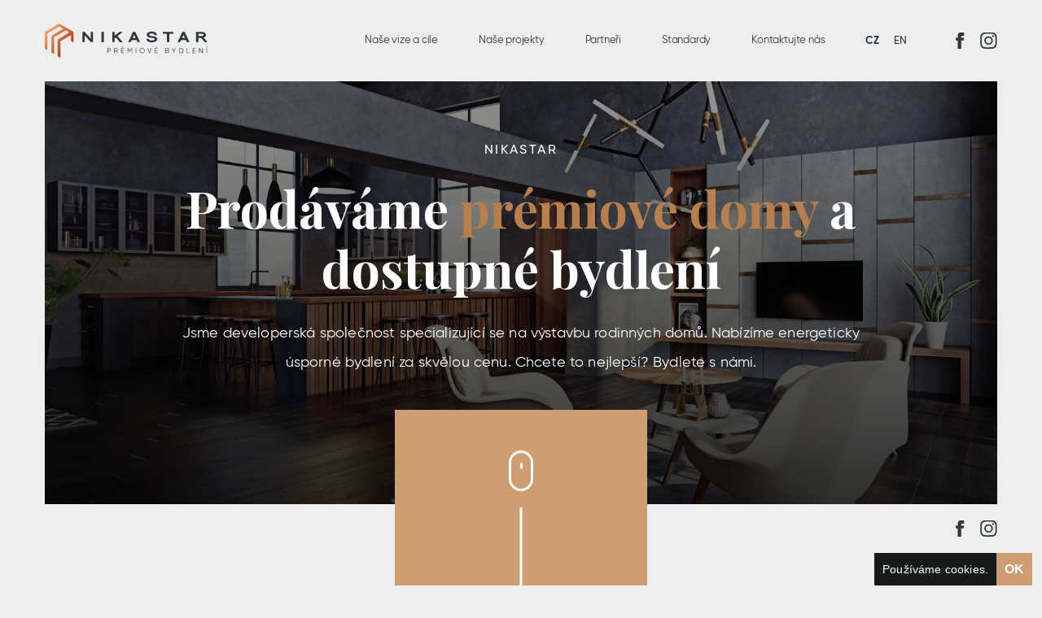

--- FILE ---
content_type: text/html; charset=utf-8
request_url: https://www.nikastar.cz/cs?plugins-mod_plugin_projects_items_1-filter=luxe
body_size: 13058
content:
<!DOCTYPE html>
<html lang="cs" class="overflow">
<head>
        <meta charset="utf-8">
    <meta name="viewport" content="width=device-width, initial-scale=1, minimum-scale=1">

    <script src='https://www.google.com/recaptcha/api.js?hl=cs'></script>

    <link rel="preconnect" href="https://fonts.googleapis.com">
    <link rel="preconnect" href="https://fonts.gstatic.com" crossorigin>
    <link href="https://fonts.googleapis.com/css2?family=Playfair+Display:wght@400;500;600;700&display=swap" rel="stylesheet">

        <script src="/media/scripts_04_24_2024_08-02.min.js" async></script>
        <link rel="stylesheet" href="/media/style_04_24_2024_08-02.min.css">

        <!-- Global site tag (gtag.js) - Google Analytics -->
        <script async src="https://www.googletagmanager.com/gtag/js?id=G-G0HZ8EGXVK"></script>
        <script>
            window.dataLayer = window.dataLayer || [];
            function gtag(){dataLayer.push(arguments);}
            gtag('js', new Date());

            gtag('config', 'G-G0HZ8EGXVK');
        </script>

    <link rel="apple-touch-icon" sizes="180x180" href="/media/fav/apple-touch-icon.png">
    <link rel="icon" type="image/png" sizes="32x32" href="/media/fav/favicon-32x32.png">
    <link rel="icon" type="image/png" sizes="16x16" href="/media/fav/favicon-16x16.png">
    <link rel="manifest" href="/media/fav/site.webmanifest">
    <link rel="mask-icon" href="/media/fav/safari-pinned-tab.svg" color="#5bbad5">
    <meta name="msapplication-TileColor" content="#da532c">
    <meta name="theme-color" content="#ffffff">

            <meta name="author" content="Movisio (www.movisio.com)">
        <meta name="robots" content="follow,index">

<title>Úvod | Developerská společnost</title><meta name='description' content='Společně budujeme prémiové a dostupné bydlení'>
<meta property="og:type" content="website">
<meta property="og:title" content="Úvod">
<meta property="og:description" content="Společně budujeme prémiové a dostupné bydlení">
<meta property="og:url" content="https://www.nikastar.cz/cs?plugins-mod_plugin_projects_items_1-filter=luxe">
<script type="text/javascript" src="/media/production/all.min.js?v=a490b826ad856106cd479c4bf27a4906" async defer></script>    <link rel="canonical" href="https://www.nikastar.cz/cs?plugins-mod_plugin_projects_items_1-filter=luxe">

    </head>
    <body
        class="nwjs_no_hiring overflow"
     onload="document.body.setAttribute('data-loaded', 1)" class="nwjs_hash_detect_scroll_to nwjs_scroll_to_history">
        <div class="beforeUnload">
            <div class="logo"><svg xmlns="http://www.w3.org/2000/svg" width="188.326" height="39.254" viewBox="0 0 188.326 39.254"><defs><style>.a-logo-unload{fill:none}.b-logo-unload{fill:#fff}.c-logo-unload{clip-path:url(#a-logo-unload)}.d-logo-unload{fill:url(#b-logo-unload)}</style><clipPath id="a-logo-unload"><path class="a-logo-unload" d="M16.676-39.846L0-30.229v19.046l3.112 1.95v-19.278l13.518-8.037 4.6 2.648-13.565 8.268v19l3.158 1.859V-24.19l13.7-7.9 3.809 2.369-13.421 8.178V-2.31l3.206 1.718v-19.047l12.217-6.921v6.877l3.2 1.394v-11.94z" transform="translate(0 39.846)"></path></clipPath><linearGradient id="b-logo-unload" x1=".125" y1=".462" x2=".827" y2=".462" gradientUnits="objectBoundingBox"><stop offset="0" stop-color="#f2a66c"></stop><stop offset=".1" stop-color="#eb9a61"></stop><stop offset=".2" stop-color="#e48e55"></stop><stop offset=".3" stop-color="#dc824b"></stop><stop offset=".4" stop-color="#d57740"></stop><stop offset=".5" stop-color="#cd6b36"></stop><stop offset=".6" stop-color="#c6602c"></stop><stop offset=".7" stop-color="#be5522"></stop><stop offset=".8" stop-color="#b64a18"></stop><stop offset=".9" stop-color="#ae3f0e"></stop><stop offset="1" stop-color="#a63400"></stop></linearGradient></defs><path class="b-logo-unload" d="M53.127 17.295l-7.222-7.816h-2.467v11.869h2.722V13.52l7.2 7.828h2.485V9.479h-2.718zm12.48-7.816h2.722v11.869h-2.722zm21.008 0l-5.811 4.484V9.479h-2.722v11.869h2.722v-4.394l1.471-1.138 4.65 5.532h3.3l-5.959-7.063 6.241-4.806zm15.483 0l-5.6 11.869h2.886l1.2-2.5h5.551l1.179 2.5h2.921l-5.6-11.869zm3.012 7.2h-3.507l1.753-3.729zm22.049-1.797c-.375-.052-.738-.109-1.095-.172s-.73-.127-1.109-.19-.768-.124-1.139-.183-.736-.118-1.1-.181c-1.363-.229-2.055-.68-2.055-1.341 0-.454.324-.81.988-1.089l.11-.047a6.126 6.126 0 0 1 2.035-.312 5.46 5.46 0 0 1 2.136.377 1.3 1.3 0 0 1 1 1.242v.232h2.742v-.232a3.224 3.224 0 0 0-2.009-2.932 8.394 8.394 0 0 0-3.853-.859 9.057 9.057 0 0 0-2.056.22 8.225 8.225 0 0 0-1.8.647 3.138 3.138 0 0 0-2.009 2.765c0 1.541.953 2.594 2.859 3.138l1.1.182q.523.085 1.1.164a62.548 62.548 0 0 0 2.243.346c1.364.23 2.054.664 2.054 1.292 0 .5-.361.874-1.1 1.143a7.44 7.44 0 0 1-2.374.349 8.313 8.313 0 0 1-1.282-.092 7.037 7.037 0 0 1-1.088-.255c-.744-.271-1.105-.7-1.105-1.3v-.232h-2.738v.232a3.238 3.238 0 0 0 2.182 2.972 9 9 0 0 0 4.032.851 9.514 9.514 0 0 0 4.026-.833 3.171 3.171 0 0 0 2.171-2.837c-.016-1.489-.963-2.521-2.866-3.065zm9.476-3.23h4.666v9.7h2.721v-9.7h4.666V9.479h-12.053zm22.629-2.173l-5.6 11.869h2.885l1.2-2.5h5.55l1.18 2.5h2.921l-5.6-11.869zm3.013 7.2h-3.506l1.752-3.729zm22.247.149a8.557 8.557 0 0 0-.538-.571c-.056-.052-.111-.1-.166-.152a5.32 5.32 0 0 0 1.591-.947 2.92 2.92 0 0 0 1.047-2.172 3.066 3.066 0 0 0-1.581-2.581 6.276 6.276 0 0 0-3.387-.927h-6.555v11.869h2.722v-4.856h1.681a2.8 2.8 0 0 1 2.3.812l3.391 4.044h3.3zm-.789-3.842a1.083 1.083 0 0 1-.656.944 3.054 3.054 0 0 1-1.578.39h-3.845v-2.669h3.845a3.057 3.057 0 0 1 1.578.39 1.11 1.11 0 0 1 .657.945z"></path><g class="c-logo-unload"><path class="d-logo-unload" d="M.003-.002L33.54 0v39.253L.001 39.25z"></path></g></svg></div>
        </div>


<div class="comp__loader comp__loader--simple homepage">
    <div class="logo"><svg xmlns="http://www.w3.org/2000/svg" width="188.326" height="39.254" viewBox="0 0 188.326 39.254"><defs><style>.a-logo-loader{fill:none}.b-logo-loader{fill:#fff}.c-logo-loader{clip-path:url(#a-logo-loader)}.d-logo-loader{fill:url(#b-logo-loader)}</style><clipPath id="a-logo-loader"><path class="a-logo-loader" d="M16.676-39.846L0-30.229v19.046l3.112 1.95v-19.278l13.518-8.037 4.6 2.648-13.565 8.268v19l3.158 1.859V-24.19l13.7-7.9 3.809 2.369-13.421 8.178V-2.31l3.206 1.718v-19.047l12.217-6.921v6.877l3.2 1.394v-11.94z" transform="translate(0 39.846)"></path></clipPath><linearGradient id="b-logo-loader" x1=".125" y1=".462" x2=".827" y2=".462" gradientUnits="objectBoundingBox"><stop offset="0" stop-color="#f2a66c"></stop><stop offset=".1" stop-color="#eb9a61"></stop><stop offset=".2" stop-color="#e48e55"></stop><stop offset=".3" stop-color="#dc824b"></stop><stop offset=".4" stop-color="#d57740"></stop><stop offset=".5" stop-color="#cd6b36"></stop><stop offset=".6" stop-color="#c6602c"></stop><stop offset=".7" stop-color="#be5522"></stop><stop offset=".8" stop-color="#b64a18"></stop><stop offset=".9" stop-color="#ae3f0e"></stop><stop offset="1" stop-color="#a63400"></stop></linearGradient></defs><path class="b-logo-loader" d="M53.127 17.295l-7.222-7.816h-2.467v11.869h2.722V13.52l7.2 7.828h2.485V9.479h-2.718zm12.48-7.816h2.722v11.869h-2.722zm21.008 0l-5.811 4.484V9.479h-2.722v11.869h2.722v-4.394l1.471-1.138 4.65 5.532h3.3l-5.959-7.063 6.241-4.806zm15.483 0l-5.6 11.869h2.886l1.2-2.5h5.551l1.179 2.5h2.921l-5.6-11.869zm3.012 7.2h-3.507l1.753-3.729zm22.049-1.797c-.375-.052-.738-.109-1.095-.172s-.73-.127-1.109-.19-.768-.124-1.139-.183-.736-.118-1.1-.181c-1.363-.229-2.055-.68-2.055-1.341 0-.454.324-.81.988-1.089l.11-.047a6.126 6.126 0 0 1 2.035-.312 5.46 5.46 0 0 1 2.136.377 1.3 1.3 0 0 1 1 1.242v.232h2.742v-.232a3.224 3.224 0 0 0-2.009-2.932 8.394 8.394 0 0 0-3.853-.859 9.057 9.057 0 0 0-2.056.22 8.225 8.225 0 0 0-1.8.647 3.138 3.138 0 0 0-2.009 2.765c0 1.541.953 2.594 2.859 3.138l1.1.182q.523.085 1.1.164a62.548 62.548 0 0 0 2.243.346c1.364.23 2.054.664 2.054 1.292 0 .5-.361.874-1.1 1.143a7.44 7.44 0 0 1-2.374.349 8.313 8.313 0 0 1-1.282-.092 7.037 7.037 0 0 1-1.088-.255c-.744-.271-1.105-.7-1.105-1.3v-.232h-2.738v.232a3.238 3.238 0 0 0 2.182 2.972 9 9 0 0 0 4.032.851 9.514 9.514 0 0 0 4.026-.833 3.171 3.171 0 0 0 2.171-2.837c-.016-1.489-.963-2.521-2.866-3.065zm9.476-3.23h4.666v9.7h2.721v-9.7h4.666V9.479h-12.053zm22.629-2.173l-5.6 11.869h2.885l1.2-2.5h5.55l1.18 2.5h2.921l-5.6-11.869zm3.013 7.2h-3.506l1.752-3.729zm22.247.149a8.557 8.557 0 0 0-.538-.571c-.056-.052-.111-.1-.166-.152a5.32 5.32 0 0 0 1.591-.947 2.92 2.92 0 0 0 1.047-2.172 3.066 3.066 0 0 0-1.581-2.581 6.276 6.276 0 0 0-3.387-.927h-6.555v11.869h2.722v-4.856h1.681a2.8 2.8 0 0 1 2.3.812l3.391 4.044h3.3zm-.789-3.842a1.083 1.083 0 0 1-.656.944 3.054 3.054 0 0 1-1.578.39h-3.845v-2.669h3.845a3.057 3.057 0 0 1 1.578.39 1.11 1.11 0 0 1 .657.945z"></path><g class="c-logo-loader"><path class="d-logo-loader" d="M.003-.002L33.54 0v39.253L.001 39.25z"></path></g></svg></div>
    
</div>

<div class="navbar">
    <div class="l__bigBox">
        <div class="container-medium h100p">
            <div class="row h100p">
                <div class="grid-xs-24 header-wrap h100p">

                    <a href="/" class="logo" title="Developerská společnost">
                            <svg xmlns="http://www.w3.org/2000/svg" xmlns:xlink="http://www.w3.org/1999/xlink" viewBox="0 0 188.33 39.26"><defs><style>.cls-logo-1{fill:none;}.cls-logo-2{fill:#2d373c;}.cls-logo-3{clip-path:url(#clip-path);}.cls-logo-4{fill:url(#Nepojmenovaný_přechod);}</style><clipPath id="clip-path" transform="translate(0 0)"><polygon class="cls-logo-1" points="16.68 0 0 9.62 0 28.66 3.11 30.61 3.11 11.34 16.63 3.3 21.23 5.95 7.67 14.21 7.67 33.21 10.82 35.07 10.82 15.66 24.52 7.76 28.33 10.13 14.91 18.3 14.91 37.54 18.12 39.25 18.12 20.21 30.33 13.29 30.33 20.16 33.53 21.56 33.53 9.62 16.68 0"></polygon></clipPath><linearGradient id="Nepojmenovaný_přechod" x1="-321.43" y1="316.91" x2="-320.72" y2="316.91" gradientTransform="matrix(38.54, 33.5, 33.87, -38.96, 1656.57, 23122.59)" gradientUnits="userSpaceOnUse"><stop offset="0" stop-color="#f2a66c"></stop><stop offset="0.1" stop-color="#eb9a61"></stop><stop offset="0.2" stop-color="#e48e55"></stop><stop offset="0.3" stop-color="#dc824b"></stop><stop offset="0.4" stop-color="#d57740"></stop><stop offset="0.5" stop-color="#cd6b36"></stop><stop offset="0.6" stop-color="#c6602c"></stop><stop offset="0.7" stop-color="#be5522"></stop><stop offset="0.8" stop-color="#b64a18"></stop><stop offset="0.9" stop-color="#ae3f0e"></stop><stop offset="1" stop-color="#a63400"></stop></linearGradient></defs><g id="Layer_2" data-name="Layer 2"><g id="Vrstva_1" data-name="Vrstva 1"><path id="Path_1" data-name="Path 1" class="cls-logo-2" d="M53.13,17.3,45.91,9.48H43.44V21.35h2.72V13.52l7.2,7.83h2.48V9.48H53.13Z" transform="translate(0 0)"></path><rect id="Rectangle_1" data-name="Rectangle 1" class="cls-logo-2" x="65.6" y="9.48" width="2.72" height="11.87"></rect><path id="Path_2" data-name="Path 2" class="cls-logo-2" d="M86.61,9.48,80.8,14V9.48H78.08V21.35H80.8V17l1.47-1.13,4.65,5.53h3.3l-6-7.07,6.24-4.8Z" transform="translate(0 0)"></path><path id="Path_3" data-name="Path 3" class="cls-logo-2" d="M102.1,9.48,96.5,21.35h2.88l1.2-2.5h5.56l1.17,2.5h2.92l-5.6-11.87Zm3,7.2H101.6L103.36,13Z" transform="translate(0 0)"></path><path id="Path_4" data-name="Path 4" class="cls-logo-2" d="M127.16,14.88l-1.1-.17-1.1-.19-1.14-.18-1.1-.18c-1.37-.23-2.06-.68-2.06-1.35q0-.68,1-1.08l.11-.05a6.11,6.11,0,0,1,2-.31,5.58,5.58,0,0,1,2.14.37,1.3,1.3,0,0,1,1,1.25v.23h2.74V13a3.22,3.22,0,0,0-2-2.94,8.54,8.54,0,0,0-3.85-.86,9.55,9.55,0,0,0-2.06.22,9,9,0,0,0-1.8.65,3.14,3.14,0,0,0-2,2.77c0,1.54,1,2.59,2.85,3.13l1.1.19,1.1.16h0l1.13.18,1.12.17h0c1.36.23,2,.66,2,1.29s-.36.87-1.1,1.14a7.36,7.36,0,0,1-2.37.35,9.32,9.32,0,0,1-1.29-.09,6.79,6.79,0,0,1-1.08-.26c-.75-.27-1.11-.7-1.11-1.3v-.23h-2.74v.23a3.25,3.25,0,0,0,2.19,3,9,9,0,0,0,4,.85,9.45,9.45,0,0,0,4-.84A3.16,3.16,0,0,0,130,18C130,16.46,129.06,15.43,127.16,14.88Z" transform="translate(0 0)"></path><path id="Path_5" data-name="Path 5" class="cls-logo-2" d="M136.64,11.65h4.66v9.7H144v-9.7h4.67V9.48H136.64Z" transform="translate(0 0)"></path><path id="Path_6" data-name="Path 6" class="cls-logo-2" d="M159.26,9.48l-5.6,11.87h2.89l1.2-2.5h5.55l1.18,2.5h2.92L161.8,9.48Zm3,7.2h-3.51L160.52,13Z" transform="translate(0 0)"></path><path id="Path_7" data-name="Path 7" class="cls-logo-2" d="M184.52,16.83a7.69,7.69,0,0,0-.53-.57,1.29,1.29,0,0,1-.17-.16,5.43,5.43,0,0,0,1.59-.94A2.91,2.91,0,0,0,186.46,13a3.11,3.11,0,0,0-1.58-2.59,6.34,6.34,0,0,0-3.39-.92h-6.55V21.35h2.72V16.49h1.68a2.81,2.81,0,0,1,2.3.81L185,21.35h3.3ZM183.73,13a1.06,1.06,0,0,1-.65.94,3.11,3.11,0,0,1-1.58.39h-3.84V11.65h3.84a3.11,3.11,0,0,1,1.58.39,1.12,1.12,0,0,1,.66,1Z" transform="translate(0 0)"></path><g id="Group_4" data-name="Group 4"><g class="cls-logo-3"><g id="Group_3" data-name="Group 3"><g id="Group_2" data-name="Group 2"><path id="Path_9" data-name="Path 9" class="cls-logo-4" d="M0,0H33.54V39.25H0Z" transform="translate(0 0)"></path></g></g></g></g><path class="cls-logo-2" d="M74.62,28.16a1.8,1.8,0,0,1,1.31.52A1.78,1.78,0,0,1,76.45,30a1.79,1.79,0,0,1-1.83,1.83H73.13V34h-.58V28.16Zm0,3.11a1.18,1.18,0,0,0,.89-.36,1.25,1.25,0,0,0,.36-.92,1.23,1.23,0,0,0-.36-.91,1.16,1.16,0,0,0-.89-.37H73.13v2.56Z" transform="translate(0 0)"></path><path class="cls-logo-2" d="M83.93,34l-1.36-2.33H80.94V34h-.58V28.16h2.32a1.75,1.75,0,0,1,.49,3.42L84.59,34Zm-3-5.27V31.1h1.74a1.09,1.09,0,0,0,.83-.35,1.21,1.21,0,0,0,.34-.84,1.19,1.19,0,0,0-.34-.85,1.13,1.13,0,0,0-.83-.35Z" transform="translate(0 0)"></path><path class="cls-logo-2" d="M88.92,33.43h2.82V34H88.33V28.16H91.7v.55H88.92v2.06h2.57v.55H88.92Zm2-6.93-.79,1.08h-.53l.66-1.08Z" transform="translate(0 0)"></path><path class="cls-logo-2" d="M101,28.16V34h-.58V29l-2,3.41h-.09l-2-3.41V34h-.58V28.16h.72l1.94,3.24,1.93-3.24Z" transform="translate(0 0)"></path><path class="cls-logo-2" d="M105.2,28.16h.58V34h-.58Z" transform="translate(0 0)"></path><path class="cls-logo-2" d="M112.7,34.08a3,3,0,0,1-2.14-5.14,3,3,0,1,1,2.14,5.14Zm0-.57a2.34,2.34,0,0,0,1.73-.7,2.42,2.42,0,0,0,.69-1.74,2.38,2.38,0,0,0-.69-1.73,2.43,2.43,0,0,0-4.16,1.73,2.39,2.39,0,0,0,.7,1.74A2.32,2.32,0,0,0,112.7,33.51Z" transform="translate(0 0)"></path><path class="cls-logo-2" d="M120.92,34l-2.14-5.82h.63l1.81,5.05L123,28.16h.64L121.52,34Z" transform="translate(0 0)"></path><path class="cls-logo-2" d="M127.9,33.43h2.83V34h-3.41V28.16h3.37v.55H127.9v2.06h2.58v.55H127.9Zm2-6.93-.79,1.08h-.54l.67-1.08Z" transform="translate(0 0)"></path><path class="cls-logo-2" d="M143.78,32.36a1.53,1.53,0,0,1-.48,1.14,1.54,1.54,0,0,1-1.14.48h-2.54V28.16H142a1.5,1.5,0,0,1,1.11.47,1.47,1.47,0,0,1,.46,1.09,1.38,1.38,0,0,1-.68,1.24A1.51,1.51,0,0,1,143.78,32.36Zm-3.58-3.65v2H142a.93.93,0,0,0,.69-.29,1,1,0,0,0,.3-.73,1,1,0,0,0-.3-.71.9.9,0,0,0-.69-.3Zm2,4.72a1,1,0,0,0,.73-.31,1.06,1.06,0,0,0,.3-.76,1.07,1.07,0,0,0-.3-.76,1,1,0,0,0-.73-.31h-2v2.14Z" transform="translate(0 0)"></path><path class="cls-logo-2" d="M151.67,28.16l-2.1,3.43V34H149v-2.4l-2.1-3.42h.66L149.28,31,151,28.16Z" transform="translate(0 0)"></path><path class="cls-logo-2" d="M157.57,28.16a2.52,2.52,0,0,1,2,.85,2.92,2.92,0,0,1,.78,2.06,3,3,0,0,1-.78,2.07,2.54,2.54,0,0,1-2,.84h-2.24V28.16Zm0,5.27a2,2,0,0,0,1.56-.68,2.59,2.59,0,0,0,0-3.36,2,2,0,0,0-1.56-.68h-1.66v4.72Z" transform="translate(0 0)"></path><path class="cls-logo-2" d="M164.8,33.43h2.66V34h-3.24V28.16h.58Z" transform="translate(0 0)"></path><path class="cls-logo-2" d="M171.78,33.43h2.82V34h-3.4V28.16h3.36v.55h-2.78v2.06h2.58v.55h-2.58Z" transform="translate(0 0)"></path><path class="cls-logo-2" d="M182.25,28.16h.58V34h-.5l-3.24-4.74V34h-.58V28.16h.5l3.24,4.74Z" transform="translate(0 0)"></path><path class="cls-logo-2" d="M187.61,26.5h.66l-.79,1.08h-.54ZM187.07,34h.58V28.16h-.58Z" transform="translate(0 0)"></path></g></g></svg>
                    </a>

                    <div class="nav-box">
                        <div class="nav-wrap main">


        <ul class="level-1">

    <li>

    <a
        href="https://www.nikastar.cz/cs#nase-vize-a-cile-1"
        title="Naše vize a cíle"
            data-selector="#nase-vize-a-cile-1"
            data-offset="30"
     class="nwjs_scroll_to">


    <span class="menu_item_title">Naše vize a cíle</span>

    </a>

        
    </li>

    <li>

    <a
        href="https://www.nikastar.cz/cs#nase-projekty-1"
        title="Naše projekty"
            data-selector="#nase-projekty-1"
            data-offset="30"
     class="nwjs_scroll_to">


    <span class="menu_item_title">Naše projekty</span>

    </a>

        
    </li>

    <li>

    <a
        href="https://www.nikastar.cz/cs#partneri-1"
        title="Partneři"
            data-selector="#partneri-1"
            data-offset="30"
     class="nwjs_open_new_window nwjs_scroll_to">


    <span class="menu_item_title">Partneři</span>

    </a>

        
    </li>

    <li>

    <a
        href="https://www.nikastar.cz/cs#pstandardy-domup-1"
        title="Standardy"
            data-selector="#pstandardy-domup-1"
            data-offset="30"
     class="nwjs_scroll_to">


    <span class="menu_item_title">Standardy</span>

    </a>

        
    </li>

    <li>

    <a
        href="https://www.nikastar.cz/cs#partneri-1"
        title="Kontaktujte nás"
            data-selector="#partneri-1"
            data-offset="30"
     class="nwjs_scroll_to">


    <span class="menu_item_title">Kontaktujte nás</span>

    </a>

        
    </li>
        </ul>
                        </div>

                        <div class="langs">
                            
                                <nav class="language_select">
                                    <div class="languages">
    <ul>
            <li class="langItem active">
                <a title="Čeština" href="/cs">
                        cz
                </a>
            </li>
            <li class="langItem">
                <a title="English" href="/en">
                        en
                </a>
            </li>
    </ul>
</div>

                                </nav>
                        </div>

                        <div class="nav-wrap mobile">
                            <div class="l__bigBox h100p">
                                <div class="container h100p">
                                    <div class="row h100p">
                                        <div class="grid-xs-24 h100p">


        <ul class="level-1">

    <li>

    <a
        href="https://www.nikastar.cz/cs#nase-vize-a-cile-1"
        title="Naše vize a cíle"
            data-selector="#nase-vize-a-cile-1"
            data-offset="30"
     class="nwjs_scroll_to">


    <span class="menu_item_title">Naše vize a cíle</span>

    </a>

        
    </li>

    <li>

    <a
        href="https://www.nikastar.cz/cs#nase-projekty-1"
        title="Naše projekty"
            data-selector="#nase-projekty-1"
            data-offset="30"
     class="nwjs_scroll_to">


    <span class="menu_item_title">Naše projekty</span>

    </a>

        
    </li>

    <li>

    <a
        href="https://www.nikastar.cz/cs#partneri-1"
        title="Partneři"
            data-selector="#partneri-1"
            data-offset="30"
     class="nwjs_open_new_window nwjs_scroll_to">


    <span class="menu_item_title">Partneři</span>

    </a>

        
    </li>

    <li>

    <a
        href="https://www.nikastar.cz/cs#pstandardy-domup-1"
        title="Standardy"
            data-selector="#pstandardy-domup-1"
            data-offset="30"
     class="nwjs_scroll_to">


    <span class="menu_item_title">Standardy</span>

    </a>

        
    </li>

    <li>

    <a
        href="https://www.nikastar.cz/cs#partneri-1"
        title="Kontaktujte nás"
            data-selector="#partneri-1"
            data-offset="30"
     class="nwjs_scroll_to">


    <span class="menu_item_title">Kontaktujte nás</span>

    </a>

        
    </li>
        </ul>
                                        </div>
                                    </div>
                                </div>
                            </div>
                            <div class="social-links mobile">
                                <a href="https://www.facebook.com/nikastar.cz" target="_blank">
                                    <svg xmlns="http://www.w3.org/2000/svg" width="20" height="20" viewBox="0 0 20 20"><defs><style>clip-path:url(#a)}</style><clipPath id="a"><path class="a" transform="translate(0 .303)" d="M0 0h20v20H0z"></path></clipPath></defs><g class="b"><path class="a" d="M7.614 6.465H5.076v3.384h2.538v10.148h4.23V9.849h3.081l.3-3.384h-3.381v-1.41c0-.808.162-1.128.943-1.128h2.441v-4.23h-3.222c-3.042 0-4.392 1.339-4.392 3.9z"></path></g></svg>
                                </a>
                                <a href="https://www.instagram.com/nikastar.cz/" target="_blank">
                                    <svg xmlns="http://www.w3.org/2000/svg" width="21" height="20" viewBox="0 0 21 20"><defs><style>clip-path:url(#b)}</style><clipPath id="b"><path class="a" transform="translate(-.223 .303)" d="M0 0h21v20H0z"></path></clipPath></defs><g class="b"><path class="a" d="M10.375 1.527c2.71 0 3.032.01 4.1.059 2.751.125 4.036 1.431 4.161 4.161.049 1.07.058 1.392.058 4.1s-.01 3.032-.058 4.1c-.126 2.728-1.408 4.036-4.161 4.161-1.071.049-1.391.059-4.1.059s-3.032-.01-4.1-.059c-2.758-.126-4.036-1.437-4.161-4.162-.049-1.07-.059-1.391-.059-4.1s.011-3.031.059-4.1c.123-2.729 1.409-4.036 4.159-4.161 1.071-.048 1.392-.058 4.1-.058zm0-1.83c-2.757 0-3.1.012-4.185.061C2.503-.073.454 1.973.285 5.663.235 6.746.223 7.092.223 9.849s.012 3.1.061 4.186c.169 3.687 2.215 5.736 5.9 5.9 1.084.049 1.429.061 4.186.061s3.1-.012 4.186-.061c3.683-.169 5.737-2.215 5.9-5.9.05-1.083.062-1.429.062-4.186s-.012-3.1-.061-4.185c-.166-3.683-2.214-5.736-5.9-5.9-1.079-.055-1.425-.067-4.182-.067zm0 4.939a5.213 5.213 0 1 0 5.213 5.213 5.213 5.213 0 0 0-5.213-5.213zm0 8.6a3.384 3.384 0 1 1 3.384-3.384 3.384 3.384 0 0 1-3.384 3.381zm5.419-10.024a1.218 1.218 0 1 0 1.217 1.218 1.219 1.219 0 0 0-1.217-1.218z"></path></g></svg>
                                </a>
                            </div>
                        </div>

                        <div class="social-links desktop">
                            <a href="https://www.facebook.com/nikastar.cz" target="_blank">
                                <svg xmlns="http://www.w3.org/2000/svg" width="20" height="20" viewBox="0 0 20 20"><defs><style>clip-path:url(#a)}</style><clipPath id="a"><path class="a" transform="translate(0 .303)" d="M0 0h20v20H0z"></path></clipPath></defs><g class="b"><path class="a" d="M7.614 6.465H5.076v3.384h2.538v10.148h4.23V9.849h3.081l.3-3.384h-3.381v-1.41c0-.808.162-1.128.943-1.128h2.441v-4.23h-3.222c-3.042 0-4.392 1.339-4.392 3.9z"></path></g></svg>
                            </a>
                            <a href="https://www.instagram.com/nikastar.cz/" target="_blank">
                                <svg xmlns="http://www.w3.org/2000/svg" width="21" height="20" viewBox="0 0 21 20"><defs><style>clip-path:url(#b)}</style><clipPath id="b"><path class="a" transform="translate(-.223 .303)" d="M0 0h21v20H0z"></path></clipPath></defs><g class="b"><path class="a" d="M10.375 1.527c2.71 0 3.032.01 4.1.059 2.751.125 4.036 1.431 4.161 4.161.049 1.07.058 1.392.058 4.1s-.01 3.032-.058 4.1c-.126 2.728-1.408 4.036-4.161 4.161-1.071.049-1.391.059-4.1.059s-3.032-.01-4.1-.059c-2.758-.126-4.036-1.437-4.161-4.162-.049-1.07-.059-1.391-.059-4.1s.011-3.031.059-4.1c.123-2.729 1.409-4.036 4.159-4.161 1.071-.048 1.392-.058 4.1-.058zm0-1.83c-2.757 0-3.1.012-4.185.061C2.503-.073.454 1.973.285 5.663.235 6.746.223 7.092.223 9.849s.012 3.1.061 4.186c.169 3.687 2.215 5.736 5.9 5.9 1.084.049 1.429.061 4.186.061s3.1-.012 4.186-.061c3.683-.169 5.737-2.215 5.9-5.9.05-1.083.062-1.429.062-4.186s-.012-3.1-.061-4.185c-.166-3.683-2.214-5.736-5.9-5.9-1.079-.055-1.425-.067-4.182-.067zm0 4.939a5.213 5.213 0 1 0 5.213 5.213 5.213 5.213 0 0 0-5.213-5.213zm0 8.6a3.384 3.384 0 1 1 3.384-3.384 3.384 3.384 0 0 1-3.384 3.381zm5.419-10.024a1.218 1.218 0 1 0 1.217 1.218 1.219 1.219 0 0 0-1.217-1.218z"></path></g></svg>
                            </a>
                        </div>

                        <div class="nav-controls">
                            <button class="nav-toggle small-only ninja-btn">
                                <span></span>
                            </button>
                        </div>
                    </div>


                </div>
            </div>
        </div>
    </div>
</div>

        <div class="page-wrap">
    <div class="nwcsp_plugins nwjs_plugins_settings" data-folding-close-other-active="true">
    <div class="nwcsp_plugins_wrapper_outer">
        <div class="nwcsp_plugins_wrapper_inner">

<div class="nwcsp_plugin_wrapper tpl__mainHeader" id="pprodavame-strongpremiove-domystrong-a-dostupne-bydlenip-1">
    <div class="nwcsp_cont">

    <div class="nwcsp_title_outer">
        <h2 class="nwcsp_title">
            &lt;p&gt;Prodáváme &lt;strong&gt;prémiové domy&lt;/strong&gt; a dostupné bydlení&lt;/p&gt;
        </h2>
    </div>

    
    <div class="l__bigBox">
    <div class="container-medium">
        <div class="tpl">
            <div class="bg">
                <div class="bg-wrap">
                    <img src="https://www.nikastar.cz/admin/upload/images-cache/174/1920.jpg?v=59bf808b429ae45e" alt="">
                    <div class="overlay"></div>
                </div>
            </div>

            <div class="social-links">
                <a href="https://www.facebook.com/nikastar.cz" target="_blank">
                    <svg xmlns="http://www.w3.org/2000/svg" width="20" height="20" viewBox="0 0 20 20"><defs><style>clip-path:url(#a)}</style><clipPath id="a"><path class="a" transform="translate(0 .303)" d="M0 0h20v20H0z"></path></clipPath></defs><g class="b"><path class="a" d="M7.614 6.465H5.076v3.384h2.538v10.148h4.23V9.849h3.081l.3-3.384h-3.381v-1.41c0-.808.162-1.128.943-1.128h2.441v-4.23h-3.222c-3.042 0-4.392 1.339-4.392 3.9z"></path></g></svg>
                </a>
                <a href="https://www.instagram.com/nikastar.cz/" target="_blank">
                    <svg xmlns="http://www.w3.org/2000/svg" width="21" height="20" viewBox="0 0 21 20"><defs><style>clip-path:url(#b)}</style><clipPath id="b"><path class="a" transform="translate(-.223 .303)" d="M0 0h21v20H0z"></path></clipPath></defs><g class="b"><path class="a" d="M10.375 1.527c2.71 0 3.032.01 4.1.059 2.751.125 4.036 1.431 4.161 4.161.049 1.07.058 1.392.058 4.1s-.01 3.032-.058 4.1c-.126 2.728-1.408 4.036-4.161 4.161-1.071.049-1.391.059-4.1.059s-3.032-.01-4.1-.059c-2.758-.126-4.036-1.437-4.161-4.162-.049-1.07-.059-1.391-.059-4.1s.011-3.031.059-4.1c.123-2.729 1.409-4.036 4.159-4.161 1.071-.048 1.392-.058 4.1-.058zm0-1.83c-2.757 0-3.1.012-4.185.061C2.503-.073.454 1.973.285 5.663.235 6.746.223 7.092.223 9.849s.012 3.1.061 4.186c.169 3.687 2.215 5.736 5.9 5.9 1.084.049 1.429.061 4.186.061s3.1-.012 4.186-.061c3.683-.169 5.737-2.215 5.9-5.9.05-1.083.062-1.429.062-4.186s-.012-3.1-.061-4.185c-.166-3.683-2.214-5.736-5.9-5.9-1.079-.055-1.425-.067-4.182-.067zm0 4.939a5.213 5.213 0 1 0 5.213 5.213 5.213 5.213 0 0 0-5.213-5.213zm0 8.6a3.384 3.384 0 1 1 3.384-3.384 3.384 3.384 0 0 1-3.384 3.381zm5.419-10.024a1.218 1.218 0 1 0 1.217 1.218 1.219 1.219 0 0 0-1.217-1.218z"></path></g></svg>
                </a>
            </div>

            <div class="row row-flex-end h100p">
                <div class="content-wrap grid-xs-24 text-center">
                    <div class="comp__textBox text-content preanimate">
                        <div class="pretitle">NIKASTAR</div>
                        <h1 class="title">
                            <p>Prodáváme <strong>prémiové domy</strong> a dostupné bydlení</p>
                        </h1>
                        <div class="text">
                            <p>Jsme developerská společnost specializující se na výstavbu rodinných domů. Nabízíme energeticky úsporné bydlení za skvělou cenu. Chcete to nejlepší? Bydlete s námi.</p>
                        </div>
                    </div>
                    <div class="bottom-content preanimate">
                        <div class="mouse">
                            <div class="scroll-msg-inner">
                                <div class="scroll-msg-wheel">
                                </div>
                            </div>
                        </div>
                        <div class="line-wrap">
                            <div class="line"></div>
                        </div>
                    </div>
                </div>

            </div>
        </div>
    </div>
    </div>
    </div>
</div>

<div class="nwcsp_plugin_wrapper tpl__vision" id="nase-vize-a-cile-1">
    <div class="nwcsp_cont">

    <div class="nwcsp_title_outer">
        <h2 class="nwcsp_title">
            Naše vize a cíle
        </h2>
    </div>

    
    <div class="l__bigBox">
        <div class="container-fluid">
            <div class="top-content">
                <div class="middle-line"></div>
                <div class="container">
                    <div class="row">
                        <div class="grid-xs-24">
                            <div class="comp__textBox">
                                <h1 class="wow fadeInLeft title">
                                    <p>Naše <strong>vize a cíle</strong></p>
                                </h1>
                                <div class="wow fadeInUp text">
                                    
                                </div>
                            </div>
                        </div>
                    </div>
                </div>
            </div>
        </div>
    </div>

    <div class="container-fluid">
        <div class="row items">
            <div class="bg-wrap">
                <img src="https://www.nikastar.cz/admin/upload/images-cache/370/1920.jpg?v=ef8ba194fe638ac3" data-id="1" class="revealed" alt="">
                <img src="https://www.nikastar.cz/admin/upload/images-cache/371/1920.jpg?v=4fc8f3bc616ea018" data-id="2" alt="">
                <img src="https://www.nikastar.cz/admin/upload/images-cache/372/1920.jpg?v=2512b057de8eb1e8" data-id="3" alt="">
                <div class="overlay"></div>
            </div>

            <div class="item" data-id="1">
                <div class="bg" style="background-image: url(https://www.nikastar.cz/admin/upload/images-cache/370/1920.jpg?v=ef8ba194fe638ac3)"><div class="overlay"></div></div>
                <div class="content">
                    <h1 class="title">
                        Luxus
                    </h1>
                    <div class="text">
                        <ul>
<li>značkové zařízení od top dodavatelů: kuchyně italské luxusní značky Scavolini včetně spotřebičů a nadstandardní vybavení koupelen</li>
<li>bazén s protiproudem</li>
<li>sauna a SPA zóna s vířivkou</li>
</ul>
                    </div>
                </div>
            </div>

            <div class="item" data-id="2">
                <div class="bg" style="background-image: url(https://www.nikastar.cz/admin/upload/images-cache/371/1920.jpg?v=4fc8f3bc616ea018)"><div class="overlay"></div></div>
                <div class="content">
                    <h1 class="title">
                        Kvalita
                    </h1>
                    <div class="text">
                        <ul>
<li>Nikastar používá speciální program, s nímž vytvořila detailní systém kontrol na všech fázích práce na každé stavbě. Takový přístup umožňuje dodržet maximální kvalitu a zmírnit chyby stavařů na minimum. Majitelé firmy pravidelně kontrolují stavební procesy a jejich účinnost a výkonnost. Nikastar používá pouze kvalitní stavební materiály, které se osvědčily v průběhu let.</li>
</ul>
                    </div>
                </div>
            </div>

            <div class="item" data-id="3">
                <div class="bg" style="background-image: url(https://www.nikastar.cz/admin/upload/images-cache/372/1920.jpg?v=2512b057de8eb1e8)"><div class="overlay"></div></div>
                <div class="content">
                    <h1 class="title">
                        Technologie
                    </h1>
                    <div class="text">
                        <p>Stavíme energeticky úsporné domy, které díky novým technologiím obsahují:</p>
<p> </p>
<ul>
<li>
<p>fotovoltaické elektrárny</p>
</li>
<li>
<p>chytré systémy vytápění a chlazení</p>
</li>
<li>
<p>udržování čistoty vzduchu a vlhkosti na 50 %</p>
</li>
</ul>
                    </div>
                </div>
            </div>
        </div>
    </div>
    </div>
</div>

<div class="nwcsp_plugin_wrapper tpl__standards" id="pstandardy-domup-1">
    <div class="nwcsp_cont">

    <div class="tpl">
        <div class="bg" style="background-image: url('/media/img/export/achievements.png')"></div>
        <div class="l__bigBox">
        <div class="container main-content">
            <div class="row">
                <div class="grid-xs-24">
                    <div class="comp__textBox text-center">
                        <h1 class="title bigger"><p>Standardy domů</p></h1>
                        <div class="text"></div>
                    </div>
                </div>
            </div>

            <div class="row items row-flex-stretch">
                
                    <div class="grid-xs-24 grid-m-12 grid-l-6 item item--standardni" data-content="1">
                        <div class="item-wrap">
                            <div class="top-content-text text-center">
                                <div class="title">
                                    Standardní
                                </div>
                            </div>
                            <div class="packageItems">
                                <ul>
<li>Venkovní dekor okna s trojsklem</li>
<li>Zámková dlažby</li>
<li>Ploty z kb bloků</li>
<li>Plně vybavená kuchyňská linka včetně vestavných spotřebičů</li>
<li>Tepelné čerpadlo</li>
<li>Venkovní žaluzie</li>
<li><del>Rekuperace</del></li>
<li><del>Solární panely</del></li>
<li><del>Luxusní obklady</del></li>
<li><del>Fotovoltaická elektrarna</del></li>
<li><del>Chytrý systém vytápění, chlazení, větrání, řízení a ohřevu vody, udržování čistoty vzduchu a vlhkosti 50%</del></li>
<li><del>Nabíjení pro elektrokary</del></li>
<li><del>Příprava na domácí kino</del></li>
<li><del>Design zahrady včetně trávníku</del></li>
<li><del>Závlaha zahrady</del></li>
<li><del>Exkluzivní doplňky</del></li>
<li><del>Luxusní kuchyň italské značky Skavalini</del></li>
<li><del>Kompletně vybavený bazén včetně tepelného čerpadla</del></li>
<li><del>Designový interiér z Itálie</del></li>
</ul>
                            </div>
                        </div>
                    </div>

                    <div class="grid-xs-24 grid-m-12 grid-l-6 item item--premiove" data-content="2">
                        <div class="item-wrap">
                            <div class="top-content-text text-center">
                                <div class="title">
                                    Prémiové
                                </div>
                            </div>
                            <div class="packageItems">
                                <ul>
<li>Venkovní dekor okna s trojsklem</li>
<li>Zámková dlažby</li>
<li>Ploty z kb bloků</li>
<li>Plně vybavená kuchyňská linka včetně vestavných spotřebičů</li>
<li>Tepelné čerpadlo</li>
<li>Venkovní žaluzie</li>
<li>Rekuperace</li>
<li>Solární panely</li>
<li><del>Luxusní obklady</del></li>
<li><del>Fotovoltaická elektrarna</del></li>
<li><del>Chytrý systém vytápění, chlazení, větrání, řízení a ohřevu vody, udržování čistoty vzduchu a vlhkosti 50%</del></li>
<li><del>Nabíjení pro elektrokary</del></li>
<li><del>Příprava na domácí kino</del></li>
<li><del>Design zahrady včetně trávníku</del></li>
<li><del>Závlaha zahrady</del></li>
<li><del>Exkluzivní doplňky</del></li>
<li><del>Luxusní kuchyň italské značky Skavalini</del></li>
<li><del>Kompletně vybavený bazén včetně tepelného čerpadla</del></li>
<li><del>Designový interiér z Itálie</del></li>
</ul>
                            </div>
                        </div>
                    </div>

                    <div class="grid-xs-24 grid-m-12 grid-l-6 item item--luxusni" data-content="3">
                        <div class="item-wrap">
                            <div class="top-content-text text-center">
                                <div class="title">
                                    Luxusní
                                </div>
                            </div>
                            <div class="packageItems">
                                <ul>
<li>Venkovní dekor okna s trojsklem</li>
<li>Zámková dlažby</li>
<li>Ploty z kb bloků</li>
<li>Plně vybavená kuchyňská linka včetně vestavných spotřebičů</li>
<li>Tepelné čerpadlo</li>
<li>Venkovní žaluzie</li>
<li>Rekuperace</li>
<li>Solární panely</li>
<li>Luxusní obklady</li>
<li>Fotovoltaická elektrarna</li>
<li>Chytrý systém vytápění, chlazení, větrání, řízení a ohřevu vody, udržování čistoty vzduchu a vlhkosti 50%</li>
<li>Nabíjení pro elektrokary</li>
<li><del>Příprava na domácí kino</del></li>
<li><del>Design zahrady včetně trávníku</del></li>
<li><del>Závlaha zahrady</del></li>
<li><del>Exkluzivní doplňky</del></li>
<li><del>Luxusní kuchyň italské značky Skavalini</del></li>
<li><del>Kompletně vybavený bazén včetně tepelného čerpadla</del></li>
<li><del>Designový interiér z Itálie</del></li>
</ul>
                            </div>
                        </div>
                    </div>

                    <div class="grid-xs-24 grid-m-12 grid-l-6 item item--vip" data-content="4">
                        <div class="item-wrap">
                            <div class="top-content-text text-center">
                                <div class="title">
                                    VIP
                                </div>
                            </div>
                            <div class="packageItems">
                                <ul>
<li>Venkovní dekor okna s trojsklem</li>
<li>Zámková dlažby</li>
<li>Ploty z kb bloků</li>
<li>Plně vybavená kuchyňská linka včetně vestavných spotřebičů</li>
<li>Tepelné čerpadlo</li>
<li>Venkovní žaluzie</li>
<li>Rekuperace</li>
<li>Solární panely</li>
<li>Luxusní obklady</li>
<li>Fotovoltaická elektrarna</li>
<li>Chytrý systém vytápění, chlazení, větrání, řízení a ohřevu vody, udržování čistoty vzduchu a vlhkosti 50%</li>
<li>Nabíjení pro elektrokary</li>
<li>Příprava na domácí kino</li>
<li>Design zahrady včetně trávníku</li>
<li>Závlaha zahrady</li>
<li>Exkluzivní doplňky</li>
<li>Luxusní kuchyň italské značky Skavalini</li>
<li>Kompletně vybavený bazén včetně tepelného čerpadla</li>
<li>Designový interiér z Itálie</li>
</ul>
                            </div>
                        </div>
                    </div>
            </div>

            <div class="btn-wrap">
                <a href="https://www.michalrydlo.com" target="_blank" class="btn btn--bigger">Aktuálně na prodej</a>
            </div>
        </div>
        </div>
    </div>
    </div>
</div>

<div class="nwcsp_plugin_wrapper tpl__projectsSlider" id="nase-projekty-1">
    <div class="nwcsp_cont">

    <div class="nwcsp_title_outer">
        <h2 class="nwcsp_title">
            Naše projekty
        </h2>
    </div>

    
    <div class="l__bigBox">
        <div class="top-content">
            <div class="container">
                <div class="row row-flex-center top-content-row">
                    <div class="grid-xs-24 grid-l-12">
                        <div class="comp__textBox text-content wow fadeInUp">
                            <h1 class="title">
                                <p>Naše <strong>projekty</strong></p>
                            </h1>
                            <div class="text">
                                
                            </div>
                        </div>
                    </div>
                    <div class="grid-xs-24 grid-l-12">
                        <div class="comp__filter wow fadeInUp" id="snippet-plugins-mod_plugin_projects_items_1-projectsFilter">
                            <div class="title">
                                FILTRACE:
                            </div>
                            <ul class="items">
                                <li class="item active">
                                    <a href="/cs?plugins-mod_plugin_projects_items_1-filter=all&amp;do=plugins-mod_plugin_projects_items_1-filter" class="nwjs_ajax projectFilter">Vše<sup>(3)</sup></a>
                                </li>
                                    <li class="item">
                                        <a href="/cs?plugins-mod_plugin_projects_items_1-filter=luxe&amp;do=plugins-mod_plugin_projects_items_1-filter" class="nwjs_ajax projectFilter">Luxe<sup>(1)</sup></a>
                                    </li>
                                    <li class="item">
                                        <a href="/cs?plugins-mod_plugin_projects_items_1-filter=premiove&amp;do=plugins-mod_plugin_projects_items_1-filter" class="nwjs_ajax projectFilter">Prémiové<sup>(1)</sup></a>
                                    </li>
                                    <li class="item">
                                        <a href="/cs?plugins-mod_plugin_projects_items_1-filter=standartni&amp;do=plugins-mod_plugin_projects_items_1-filter" class="nwjs_ajax projectFilter">Standartní<sup>(0)</sup></a>
                                    </li>
                                    <li class="item">
                                        <a href="/cs?plugins-mod_plugin_projects_items_1-filter=vip&amp;do=plugins-mod_plugin_projects_items_1-filter" class="nwjs_ajax projectFilter">VIP<sup>(1)</sup></a>
                                    </li>
                            </ul>
                        </div>
                    </div>
                </div>
            </div>
        </div>
    </div>

    <div class="l__bigBox slider-bigbox">
        <div class="tpl wow fadeInLeft" data-wow-delay="0.2s">
            <div class="container-medium">
                <div class="row">
                    <div class="grid-xs-24 grid-m-23" id="snippet-plugins-mod_plugin_projects_items_1-projects">
                        <div class="owl-carousel items">
                            
                                <a href="/cs/projekty/vip" class="item" data-content="1">
                                    <div class="img-wrap">
                                        <img src="https://www.nikastar.cz/admin/upload/images-cache/494/1920.jpg?v=f1ea6a4431ab3828" alt="dji_0372.jpg">
                                    </div>
                                    <div class="content">
                                        <div class="year">
                                            2022
                                        </div>
                                        <div class="pretitle">
                                            Tuřany u Slaného
                                        </div>
                                        <h2 class="title">
                                            VIP
                                        </h2>
                                        <div class="text">
                                            <p>- pasivní dům s náklady na vytápění od 400 Kč/měs.</p>
<p>- fotovoltaické elektrárny, chytrý systém vytápění, chlazení, větrání, řízení ohřevu vody, udržování čistoty vzduchu a vlhkosti na 50%</p>
<p>- top sanita od Villeroy&amp;Boch včetně luxusních obkladů</p>
<p>-…
                                        </div>
                                        <span  class="detail-link">
                                            <span class="detail-text">detail</span>
                                            <span class="svg-wrap">
                                                <svg class="" xmlns="http://www.w3.org/2000/svg" viewBox="0 0 64.1 13.8"><g><polyline class="slider-arrow-original" points="0.9 6.9 63.2 6.9"></polyline><polyline class="slider-arrow-original" points="57.2 0.9 63.2 6.9 57.2 12.9"></polyline></g></svg>
                                            </span>
                                        </span>
                                        <div class="num">01</div>
                                    </div>
                                </a>

                                <a href="/cs/projekty/luxe" class="item" data-content="2">
                                    <div class="img-wrap">
                                        <img src="https://www.nikastar.cz/admin/upload/images-cache/515/1920.jpg?v=79f0c0766ab8963b" alt="dsc04742-hdr-edit.jpg">
                                    </div>
                                    <div class="content">
                                        <div class="year">
                                            
                                        </div>
                                        <div class="pretitle">
                                            
                                        </div>
                                        <h2 class="title">
                                            Luxe
                                        </h2>
                                        <div class="text">
                                            <p>- energetická třida A+, náklady na vytápění od 400 Kč/měs.</p>
<p>- fotovoltaické elektrárny, chytrý systém vytápění, chlazení, větrání, řízení ohřevu vody, udržování čistoty vzduchu a vlhkosti na 50%</p>
<p>- terénní úpravy včetně založení zahrady</p>
<p>- italská kuchyň…
                                        </div>
                                        <span  class="detail-link">
                                            <span class="detail-text">detail</span>
                                            <span class="svg-wrap">
                                                <svg class="" xmlns="http://www.w3.org/2000/svg" viewBox="0 0 64.1 13.8"><g><polyline class="slider-arrow-original" points="0.9 6.9 63.2 6.9"></polyline><polyline class="slider-arrow-original" points="57.2 0.9 63.2 6.9 57.2 12.9"></polyline></g></svg>
                                            </span>
                                        </span>
                                        <div class="num">02</div>
                                    </div>
                                </a>

                                <a href="/cs/projekty/premiove" class="item" data-content="3">
                                    <div class="img-wrap">
                                        <img src="https://www.nikastar.cz/admin/upload/images-cache/407/1920.jpg?v=e8f28f34a6600264" alt="4-2_11zon.jpg">
                                    </div>
                                    <div class="content">
                                        <div class="year">
                                            2021
                                        </div>
                                        <div class="pretitle">
                                            Tuřany
                                        </div>
                                        <h2 class="title">
                                            Prémiové
                                        </h2>
                                        <div class="text">
                                            <p>Stavba domu na klíč ve standardu De Luxe včetně moderních solárních panelů, tepelného čerpadla a rekuperace v celém domě, podlahového vytápění, inteligentních venkovních žaluzií, plně vybavené kuchyně na míru, základních terénních úprav, zámkové dlažby a plotů z KB bloků.</p>…
                                        </div>
                                        <span  class="detail-link">
                                            <span class="detail-text">detail</span>
                                            <span class="svg-wrap">
                                                <svg class="" xmlns="http://www.w3.org/2000/svg" viewBox="0 0 64.1 13.8"><g><polyline class="slider-arrow-original" points="0.9 6.9 63.2 6.9"></polyline><polyline class="slider-arrow-original" points="57.2 0.9 63.2 6.9 57.2 12.9"></polyline></g></svg>
                                            </span>
                                        </span>
                                        <div class="num">03</div>
                                    </div>
                                </a>
                        </div>
                    </div>
                </div>
            </div>
        </div>
    </div>
    </div>
</div>

<div class="nwcsp_plugin_wrapper tpl__empty" id="partneri-1">
    <div class="nwcsp_cont">

    <div class="nwcsp_title_outer">
        <h2 class="nwcsp_title">
            Partneři
        </h2>
    </div>

    
    </div>
</div>
        </div>
    </div>
</div>

        </div>

        <div class="mod__partners">
            <div class="container-medium">
                <div class="row">
                    <div class="grid-xs-24">
                        <div class="comp__textBox wow fadeInUp">
                            <h1 class="title text-center">Partneři</h1>
                        </div>
                    </div>
                </div>
                <div class="row">
                    <div class="grid-xs-24 items owl-carousel wow fadeInUp" data-wow-delay="0.2s">
                            <a href="https://www.dek.cz/" target="_blank" class="item"><img src="https://www.nikastar.cz/admin/upload/images-cache/192/600.svg?v=50847031b74bd116" alt=""></a>
                            <a href="https://www.villeroy-boch.cz/" target="_blank" class="item"><img src="https://www.nikastar.cz/admin/upload/images-cache/193/600.svg?v=aef2dee0ee556fee" alt=""></a>
                            <a href="https://www.decoland.cz/" target="_blank" class="item"><img src="https://www.nikastar.cz/admin/upload/images-cache/194/600.svg?v=43802469155e83d7" alt=""></a>
                            <a href="https://www.cz.weber/" target="_blank" class="item"><img src="https://www.nikastar.cz/admin/upload/images-cache/195/600.svg?v=149a7f558acd59b5" alt=""></a>
                            <a href="https://www.biosuntec.cz/" target="_blank" class="item"><img src="https://www.nikastar.cz/admin/upload/images-cache/196/600.svg?v=aed782e08e9dd4ea" alt=""></a>
                            <a href="https://www.mpl.cz/" target="_blank" class="item"><img src="https://www.nikastar.cz/admin/upload/images-cache/198/600.svg?v=7cf67bef82cb29af" alt=""></a>
                            <a href="https://www.wienerberger.cz/" target="_blank" class="item"><img src="https://www.nikastar.cz/admin/upload/images-cache/199/600.svg?v=2d3809df80606c6b" alt=""></a>
                            <a href="https://www.elitebathkitchen.cz/" target="_blank" class="item"><img src="https://www.nikastar.cz/admin/upload/images-cache/200/600.svg?v=af2d6690225511a9" alt=""></a>
                    </div>
                </div>
            </div>
        </div>

<footer>
    <div class="bg"><div class="img"></div></div>

    <div class="l__bigBox">
        <div class="container">
            <div class="row top-content">
                <div class="grid-xs-24 grid-m-7 grid-l-6 image-wrap">
                    <img src="/media/img/export/footer_img.png" alt="">
                </div>
                <div class="grid-xs-24 grid-m-offset-2 grid-m-15 grid-l-10 text-content">
                    <div class="comp__textBox">
                        <h1 class="title">Kontaktujte nás</h1>
                        <div class="text">Potřebujete poradit? Zanechte nám váš e-mail a my se vám ozveme.</div>
                    </div>
                    <div class="email-wrap-form">
<div id="snippet-footer-emailForm-form">        <div id="footer-emailForm-form_wrapper">
    <form action="/cs" method="post" data-custom-error-handling="true" class="nwjs_ajax" id="frm-footer-emailForm-form">
        <div class="form_wrapper form">
    <div class="form_content">
        <div class="form_inner">
                
    <div class="form emailForm">
        <div class="row">
            <div class="grid-xs-24 grid-items">
                    <div class="form_item input text required nwjs_form_item_wrapper_frm-footer-emailForm-form-email email">
    <div class="label">
        <label for="frm-footer-emailForm-form-email">
            <span class="caption">
                E-mailová adresa
            </span>
        </label>
    </div>
    <div class="field">
        <input type="text" name="email" class="text" placeholder="E-mailová adresa" id="frm-footer-emailForm-form-email" required data-nette-rules='[{"op":":filled","msg":"Vyplňte prosím toto pole."}]' data-wrapper-check-class="nwjs_form_item_wrapper_frm-footer-emailForm-form-email">
    <div class="label">
        <label for="frm-footer-emailForm-form-email">
            <span class="caption">
                E-mailová adresa
            </span>
        </label>
    </div>
    </div>
    
    </div>







                    <div class="form_item button submit_button nwjs_form_item_wrapper_frm-footer-emailForm-form-send send">
    <div class="field">
        <button type="submit" name="send" class="btn submitForm" id="frm-footer-emailForm-form-send"><span>Odeslat</span></button>
    </div>
    
    </div>







            </div>
        </div>

    </div>
        </div>
    </div>
        </div>
    <div data-token='<input type="hidden" name="_token_" value="vhl2my7h08VfOKX8gZroW2I8Xn9piOahI6w5w=">' class="nwjs_form_csrf_token"></div><input type="hidden" name="_do" value="footer-emailForm-form-submit"><!--[if IE]><input type=IEbug disabled style="display:none"><![endif]-->
</form>

        </div>
</div>                    </div>
                </div>
            </div>
            <div class="row divider">
                <div class="grid-xs-24">
                    <div class="line"></div>
                </div>
            </div>
            <div class="row bottom-content">
                <div class="grid-xs-24 logo-wrap">
                    <svg xmlns="http://www.w3.org/2000/svg" width="188.326" height="39.254" viewBox="0 0 188.326 39.254"><defs><style>.a-logo-footer{fill:none}.b-logo-footer{fill:#fff}.c-logo-footer{clip-path:url(#a-logo-footer)}.d-logo-footer{fill:url(#b-logo-footer)}</style><clipPath id="a-logo-footer"><path class="a-logo-footer" d="M16.676-39.846L0-30.229v19.046l3.112 1.95v-19.278l13.518-8.037 4.6 2.648-13.565 8.268v19l3.158 1.859V-24.19l13.7-7.9 3.809 2.369-13.421 8.178V-2.31l3.206 1.718v-19.047l12.217-6.921v6.877l3.2 1.394v-11.94z" transform="translate(0 39.846)"></path></clipPath><linearGradient id="b-logo-footer" x1=".125" y1=".462" x2=".827" y2=".462" gradientUnits="objectBoundingBox"><stop offset="0" stop-color="#f2a66c"></stop><stop offset=".1" stop-color="#eb9a61"></stop><stop offset=".2" stop-color="#e48e55"></stop><stop offset=".3" stop-color="#dc824b"></stop><stop offset=".4" stop-color="#d57740"></stop><stop offset=".5" stop-color="#cd6b36"></stop><stop offset=".6" stop-color="#c6602c"></stop><stop offset=".7" stop-color="#be5522"></stop><stop offset=".8" stop-color="#b64a18"></stop><stop offset=".9" stop-color="#ae3f0e"></stop><stop offset="1" stop-color="#a63400"></stop></linearGradient></defs><path class="b-logo-footer" d="M53.127 17.295l-7.222-7.816h-2.467v11.869h2.722V13.52l7.2 7.828h2.485V9.479h-2.718zm12.48-7.816h2.722v11.869h-2.722zm21.008 0l-5.811 4.484V9.479h-2.722v11.869h2.722v-4.394l1.471-1.138 4.65 5.532h3.3l-5.959-7.063 6.241-4.806zm15.483 0l-5.6 11.869h2.886l1.2-2.5h5.551l1.179 2.5h2.921l-5.6-11.869zm3.012 7.2h-3.507l1.753-3.729zm22.049-1.797c-.375-.052-.738-.109-1.095-.172s-.73-.127-1.109-.19-.768-.124-1.139-.183-.736-.118-1.1-.181c-1.363-.229-2.055-.68-2.055-1.341 0-.454.324-.81.988-1.089l.11-.047a6.126 6.126 0 0 1 2.035-.312 5.46 5.46 0 0 1 2.136.377 1.3 1.3 0 0 1 1 1.242v.232h2.742v-.232a3.224 3.224 0 0 0-2.009-2.932 8.394 8.394 0 0 0-3.853-.859 9.057 9.057 0 0 0-2.056.22 8.225 8.225 0 0 0-1.8.647 3.138 3.138 0 0 0-2.009 2.765c0 1.541.953 2.594 2.859 3.138l1.1.182q.523.085 1.1.164a62.548 62.548 0 0 0 2.243.346c1.364.23 2.054.664 2.054 1.292 0 .5-.361.874-1.1 1.143a7.44 7.44 0 0 1-2.374.349 8.313 8.313 0 0 1-1.282-.092 7.037 7.037 0 0 1-1.088-.255c-.744-.271-1.105-.7-1.105-1.3v-.232h-2.738v.232a3.238 3.238 0 0 0 2.182 2.972 9 9 0 0 0 4.032.851 9.514 9.514 0 0 0 4.026-.833 3.171 3.171 0 0 0 2.171-2.837c-.016-1.489-.963-2.521-2.866-3.065zm9.476-3.23h4.666v9.7h2.721v-9.7h4.666V9.479h-12.053zm22.629-2.173l-5.6 11.869h2.885l1.2-2.5h5.55l1.18 2.5h2.921l-5.6-11.869zm3.013 7.2h-3.506l1.752-3.729zm22.247.149a8.557 8.557 0 0 0-.538-.571c-.056-.052-.111-.1-.166-.152a5.32 5.32 0 0 0 1.591-.947 2.92 2.92 0 0 0 1.047-2.172 3.066 3.066 0 0 0-1.581-2.581 6.276 6.276 0 0 0-3.387-.927h-6.555v11.869h2.722v-4.856h1.681a2.8 2.8 0 0 1 2.3.812l3.391 4.044h3.3zm-.789-3.842a1.083 1.083 0 0 1-.656.944 3.054 3.054 0 0 1-1.578.39h-3.845v-2.669h3.845a3.057 3.057 0 0 1 1.578.39 1.11 1.11 0 0 1 .657.945z"></path><g class="c-logo-footer"><path class="d-logo-footer" d="M.003-.002L33.54 0v39.253L.001 39.25z"></path></g></svg>
                </div>
                <div class="grid-xs-24 grid-m-8">
                    <div class="company item-wrap">
                        NIKASTAR s.r.o.
                    </div>
                    <div class="address item-wrap">
                        <div class="title" style="text-transform: uppercase;">Adresa:</div>
                        Kmochova 858/11, Smíchov, 150 00 Praha
                    </div>
                    <div class="social-links">
                        <a href="https://www.facebook.com/nikastar.cz" target="_blank">
                            <svg xmlns="http://www.w3.org/2000/svg" width="20" height="20" viewBox="0 0 20 20"><defs><style>clip-path:url(#a)}</style><clipPath id="a"><path class="a" transform="translate(0 .303)" d="M0 0h20v20H0z"></path></clipPath></defs><g class="b"><path class="a" d="M7.614 6.465H5.076v3.384h2.538v10.148h4.23V9.849h3.081l.3-3.384h-3.381v-1.41c0-.808.162-1.128.943-1.128h2.441v-4.23h-3.222c-3.042 0-4.392 1.339-4.392 3.9z"></path></g></svg>
                        </a>
                        <a href="https://www.instagram.com/nikastar.cz/" target="_blank">
                            <svg xmlns="http://www.w3.org/2000/svg" width="21" height="20" viewBox="0 0 21 20"><defs><style>clip-path:url(#b)}</style><clipPath id="b"><path class="a" transform="translate(-.223 .303)" d="M0 0h21v20H0z"></path></clipPath></defs><g class="b"><path class="a" d="M10.375 1.527c2.71 0 3.032.01 4.1.059 2.751.125 4.036 1.431 4.161 4.161.049 1.07.058 1.392.058 4.1s-.01 3.032-.058 4.1c-.126 2.728-1.408 4.036-4.161 4.161-1.071.049-1.391.059-4.1.059s-3.032-.01-4.1-.059c-2.758-.126-4.036-1.437-4.161-4.162-.049-1.07-.059-1.391-.059-4.1s.011-3.031.059-4.1c.123-2.729 1.409-4.036 4.159-4.161 1.071-.048 1.392-.058 4.1-.058zm0-1.83c-2.757 0-3.1.012-4.185.061C2.503-.073.454 1.973.285 5.663.235 6.746.223 7.092.223 9.849s.012 3.1.061 4.186c.169 3.687 2.215 5.736 5.9 5.9 1.084.049 1.429.061 4.186.061s3.1-.012 4.186-.061c3.683-.169 5.737-2.215 5.9-5.9.05-1.083.062-1.429.062-4.186s-.012-3.1-.061-4.185c-.166-3.683-2.214-5.736-5.9-5.9-1.079-.055-1.425-.067-4.182-.067zm0 4.939a5.213 5.213 0 1 0 5.213 5.213 5.213 5.213 0 0 0-5.213-5.213zm0 8.6a3.384 3.384 0 1 1 3.384-3.384 3.384 3.384 0 0 1-3.384 3.381zm5.419-10.024a1.218 1.218 0 1 0 1.217 1.218 1.219 1.219 0 0 0-1.217-1.218z"></path></g></svg>
                        </a>
                    </div>
                </div>
                <div class="grid-xs-24 grid-m-offset-2 grid-m-6">
                    <div class="email item-wrap">
                        <div class="title">E-MAIL:</div>
                        <a href="mailto:nikastarwork&zwnj;&zwnj;M&zwnj;&zwnj;gmail.com">nikastarwork&zwnj;&zwnj;M&zwnj;&zwnj;gmail.com</a>
                    </div>
                    <div class="ico item-wrap">
                        <div class="title">IČO:</div>
                        01765876
                    </div>
                </div>
                <div class="grid-xs-24 grid-m-offset-2 grid-m-6">
                    <div class="menu-wrap">


        <ul class="level-1">

    <li>

    <a
        href="https://www.nikastar.cz/cs#nase-vize-a-cile-1"
        title="Naše vize a cíle"
            data-selector="#nase-vize-a-cile-1"
            data-offset="30"
     class="nwjs_scroll_to">


    <span class="menu_item_title">Naše vize a cíle</span>

    </a>

        
    </li>

    <li>

    <a
        href="https://www.nikastar.cz/cs#nase-projekty-1"
        title="Naše projekty"
            data-selector="#nase-projekty-1"
            data-offset="30"
     class="nwjs_scroll_to">


    <span class="menu_item_title">Naše projekty</span>

    </a>

        
    </li>

    <li>

    <a
        href="https://www.nikastar.cz/cs#partneri-1"
        title="Partneři"
            data-selector="#partneri-1"
            data-offset="30"
     class="nwjs_open_new_window nwjs_scroll_to">


    <span class="menu_item_title">Partneři</span>

    </a>

        
    </li>

    <li>

    <a
        href="https://www.nikastar.cz/cs#pstandardy-domup-1"
        title="Standardy"
            data-selector="#pstandardy-domup-1"
            data-offset="30"
     class="nwjs_scroll_to">


    <span class="menu_item_title">Standardy</span>

    </a>

        
    </li>

    <li>

    <a
        href="https://www.nikastar.cz/cs#partneri-1"
        title="Kontaktujte nás"
            data-selector="#partneri-1"
            data-offset="30"
     class="nwjs_scroll_to">


    <span class="menu_item_title">Kontaktujte nás</span>

    </a>

        
    </li>
        </ul>
                    </div>
                </div>
            </div>
            <div class="row disclaimer">
                <div class="grid-xs-24 text-center">
                    Firma je zapsaná v obchodním rejstříku vedeném Městským soudem v Praze, oddíl C, vložka 211269.
                </div>
            </div>
        </div>
    </div>
</footer>

    </body>
</html>


--- FILE ---
content_type: image/svg+xml
request_url: https://www.nikastar.cz/admin/upload/images-cache/200/600.svg?v=af2d6690225511a9
body_size: 3472
content:
<?xml version="1.0" encoding="utf-8"?>
<!DOCTYPE svg PUBLIC "-//W3C//DTD SVG 1.1//EN" "http://www.w3.org/Graphics/SVG/1.1/DTD/svg11.dtd"><svg xmlns="http://www.w3.org/2000/svg" viewBox="0 0 290.45 62.84"><title>elithe1</title><g id="eb39ba93-1c4b-4316-ad64-3c31619895c8" data-name="Vrstva 2"><g id="ad957143-8b57-4e72-a7f0-d08557f9dc04" data-name="Vrstva 1"><path d="M0,31.42A31.41,31.41,0,1,1,30.73,62.84,31.41,31.41,0,0,1,0,31.42ZM31.41,60.74a27.12,27.12,0,0,0,5.47-.53,28.11,28.11,0,0,0,15.44-8.54,29,29,0,0,0,8-21,27.61,27.61,0,0,0-.46-4.62A28.67,28.67,0,0,0,50.94,9.82,28,28,0,0,0,26.82,2.48a27.3,27.3,0,0,0-16.29,8.66A28.81,28.81,0,0,0,2.9,36.45a28.17,28.17,0,0,0,8.74,16.38A28.31,28.31,0,0,0,31.41,60.74Z"/><path d="M214.49,15.64c.22.08.38.12.53.19a14.27,14.27,0,0,1,1.65.85A4.58,4.58,0,0,1,217,24a6.7,6.7,0,0,1-4.34,1.54c-4.12,0-8.25,0-12.38,0-.69,0-.91-.22-.91-.91q0-8.64,0-17.28c0-.66.23-.88.89-.88h11.52a6.69,6.69,0,0,1,3.9,1.18,4.44,4.44,0,0,1,.27,7.07c-.31.25-.67.45-1,.67Zm-12.66,7.79.5,0c3.3,0,6.6,0,9.9,0a6.53,6.53,0,0,0,1.64-.26,2.74,2.74,0,0,0,2.07-2.36,3,3,0,0,0-1.32-3.21,4.52,4.52,0,0,0-2.53-.72h-9.8l-.46,0Zm0-8.67.26,0c3.16,0,6.33,0,9.49,0a3.91,3.91,0,0,0,1.8-.46A2.84,2.84,0,0,0,215,11.6,2.77,2.77,0,0,0,213.33,9a4.58,4.58,0,0,0-2.05-.46h-8.94a4.56,4.56,0,0,0-.51,0Z"/><path d="M223.53,39V45.3h.67c4,0,8.06,0,12.08,0,.95,0,1.14.3,1.13,1.12s-.26,1-1,1c-4,0-8,0-12.08,0h-.78v6.53l.58,0h14a3.53,3.53,0,0,1,.46,0,.69.69,0,0,1,.7.71,3.53,3.53,0,0,1,0,.65.69.69,0,0,1-.69.73H221.8a.75.75,0,0,1-.78-.76c0-.11,0-.23,0-.35V38a3.53,3.53,0,0,1,0-.46.73.73,0,0,1,.73-.64h16.83a.68.68,0,0,1,.68.67,4.21,4.21,0,0,1,0,.71.69.69,0,0,1-.67.69H223.53Z"/><path d="M262.18,52V38.14c0-.14,0-.27,0-.41a.71.71,0,0,1,.78-.79h.91a.71.71,0,0,1,.77.79c0,.11,0,.21,0,.31q0,8.45,0,16.88c0,.85-.25,1.16-1.13,1.12a1.3,1.3,0,0,1-.95-.37c-.81-.81-1.64-1.6-2.46-2.4L249.74,43.13,247.55,41c-.16.19-.09.4-.09.59q0,6.64,0,13.29c0,.15,0,.31,0,.46a.69.69,0,0,1-.68.68,6.86,6.86,0,0,1-1.11,0,.68.68,0,0,1-.67-.69c0-.13,0-.27,0-.4V37.79c0-.61.25-.82.86-.85a1.47,1.47,0,0,1,1.26.47c1.21,1.22,2.46,2.4,3.69,3.6l9.47,9.25,1.44,1.42.36.33Z"/><path d="M164.87,8.55v6.24l.61,0H178a.69.69,0,0,1,.72.69,3.86,3.86,0,0,1,0,.76.65.65,0,0,1-.67.62H164.89v6.56H179.4a4,4,0,0,1,.6,0,.68.68,0,0,1,.62.63,4.38,4.38,0,0,1,0,.81.65.65,0,0,1-.63.61H163.15a.73.73,0,0,1-.78-.8c0-.12,0-.24,0-.36V7.6c0-.12,0-.24,0-.36a.72.72,0,0,1,.8-.77h.35c5.33,0,10.65,0,16,0,.84,0,1.18.16,1.13,1.15,0,.7-.23.93-.95.94H164.87Z"/><path d="M87.46,23.46h14.48a5,5,0,0,1,.55,0,.67.67,0,0,1,.68.67,4.82,4.82,0,0,1,0,.76.63.63,0,0,1-.62.62,3.39,3.39,0,0,1-.45,0H85.67A.68.68,0,0,1,85,24.8c0-.12,0-.24,0-.35q0-8.44,0-16.89c0-.88.23-1.1,1.08-1.1h16.43a.7.7,0,0,1,.73.74q0,.3,0,.6a.7.7,0,0,1-.69.73,5.19,5.19,0,0,1-.56,0H87.5a61.26,61.26,0,0,0,0,6.24l.57,0h12.19c.91,0,1.13.23,1.11,1.14,0,.7-.26.94-1,.94H87.5A64.37,64.37,0,0,0,87.46,23.46Z"/><path d="M195.78,45.34h15.6c0-.2,0-.4,0-.59V38a3.49,3.49,0,0,1,0-.46.68.68,0,0,1,.68-.62,9.37,9.37,0,0,1,1.06,0,.7.7,0,0,1,.72.69,2.67,2.67,0,0,1,0,.4V54.93a2.67,2.67,0,0,1,0,.4.71.71,0,0,1-.72.7,8.51,8.51,0,0,1-1,0,.73.73,0,0,1-.74-.74c0-.13,0-.27,0-.4v-7.4H195.78v7.42a2.33,2.33,0,0,1,0,.46.73.73,0,0,1-.71.66c-.35,0-.71,0-1.06,0a.7.7,0,0,1-.69-.73c0-.12,0-.24,0-.35V38c0-.13,0-.27,0-.4A.69.69,0,0,1,194,37a8.68,8.68,0,0,1,1,0,.7.7,0,0,1,.76.7,3.53,3.53,0,0,1,0,.46v7.23Z"/><path d="M177.35,56.42a13.72,13.72,0,0,1-6.29-1.4,9,9,0,0,1-5.18-8.28,9.2,9.2,0,0,1,2.23-6.54,9.68,9.68,0,0,1,4.2-2.8,14.57,14.57,0,0,1,10.84.35,9.17,9.17,0,0,1,4.53,4.16c.43.8.32,1.05-.56,1.28-.31.08-.62.17-.93.22a.76.76,0,0,1-.88-.43,7.78,7.78,0,0,0-5.6-4.08,10.46,10.46,0,0,0-6.82.67,7.07,7.07,0,0,0-4.31,6.18,7.47,7.47,0,0,0,1.69,5.7A7.81,7.81,0,0,0,174.45,54a10.86,10.86,0,0,0,7.58-.69,6.94,6.94,0,0,0,3.19-3.12l.15-.27a.66.66,0,0,1,.56-.38,3.67,3.67,0,0,1,1.77.51c.24.13.28.43.13.73a11.32,11.32,0,0,1-.7,1.22,9.86,9.86,0,0,1-5,3.67A14.82,14.82,0,0,1,177.35,56.42Z"/><path d="M288,17H272.37c0,.21,0,.4,0,.6v6.82c0,.14,0,.27,0,.41a.67.67,0,0,1-.7.7,9.37,9.37,0,0,1-1.06,0,.69.69,0,0,1-.71-.66,3.38,3.38,0,0,1,0-.45V7.58c0-.1,0-.2,0-.3,0-.56.26-.79.81-.81h.91a.69.69,0,0,1,.75.76c0,.14,0,.27,0,.4v7.16c.4.11,15,.14,15.63,0,0-.18,0-.38,0-.58q0-3.36,0-6.72c0-.13,0-.27,0-.4a.63.63,0,0,1,.6-.64c.4,0,.81,0,1.21,0a.64.64,0,0,1,.62.62,2,2,0,0,1,0,.35V24.54a2,2,0,0,1,0,.35.63.63,0,0,1-.61.63,8.15,8.15,0,0,1-1.21,0,.63.63,0,0,1-.61-.62c0-.15,0-.31,0-.46V17Z"/><path d="M111.15,46.21c.22-.12.35-.18.47-.26l14.11-8.88a4,4,0,0,1,.39-.23.55.55,0,0,1,.67,0,4.07,4.07,0,0,1,.66,1c.13.34-.11.61-.41.79l-1.79,1.13L117.12,45l-.44.3c.59.48,1.15.92,1.7,1.35l9.25,7.29a1.94,1.94,0,0,1,.31.26.68.68,0,0,1,.13.91,9.11,9.11,0,0,1-.72.92.69.69,0,0,1-.92.1,6.41,6.41,0,0,1-.52-.39l-11-8.67a2.88,2.88,0,0,1-.27-.22.32.32,0,0,0-.42,0c-1,.62-1.93,1.22-2.9,1.84a.52.52,0,0,0-.16.29,1.79,1.79,0,0,0,0,.4c0,1.92,0,3.84,0,5.77,0,.66-.35,1-1,1-.24,0-.47,0-.71,0a.75.75,0,0,1-.8-.79c0-.12,0-.23,0-.35V37.75a.75.75,0,0,1,.83-.81c.3,0,.6,0,.91,0a.69.69,0,0,1,.74.71c0,.14,0,.27,0,.41v8.14Z"/><path d="M245,24.47a.82.82,0,0,1-.39.66c-.2.12-.4.24-.61.35a.75.75,0,0,1-1.15-.33c-.73-1.25-1.46-2.5-2.16-3.76a.87.87,0,0,0-.87-.51q-6,0-12,0a.86.86,0,0,0-.87.51c-.65,1.18-1.33,2.34-2,3.5a3.07,3.07,0,0,1-.17.31.74.74,0,0,1-1.12.29q-.28-.15-.57-.33a.74.74,0,0,1-.3-1,2.37,2.37,0,0,1,.19-.35l9.56-16.59a4.05,4.05,0,0,1,.21-.35.92.92,0,0,1,.22-.26,2,2,0,0,1,1.37-.16c.32,0,.49.26.64.52l3.36,5.81,6.41,11.11C244.83,24.08,244.91,24.28,245,24.47Zm-5.88-5.69a3,3,0,0,0-.12-.3l-5.15-8.86,0,0h-.05c-.76,1.12-5.11,8.77-5.2,9.17Z"/><path d="M253.58,8.52H245.2a3.38,3.38,0,0,1-.45,0,.67.67,0,0,1-.69-.66,4.22,4.22,0,0,1,0-.71.72.72,0,0,1,.71-.71h19.71a3.53,3.53,0,0,1,.46,0,.69.69,0,0,1,.64.71q0,.33,0,.66a.67.67,0,0,1-.7.7,3.38,3.38,0,0,1-.45,0h-8.34c0,.25,0,.46,0,.67,0,5.07,0,10.14,0,15.21,0,1-.35,1.19-1.15,1.14-.22,0-.44,0-.66,0a.67.67,0,0,1-.66-.69,2.67,2.67,0,0,1,0-.4V8.52Z"/><path d="M151.75,39h-8.5a2.07,2.07,0,0,1-.5,0c-.35-.09-.52-.35-.52-.82s-.1-1,.49-1.19a1,1,0,0,1,.4,0h19.76c.62,0,.86.24.87.84a5.23,5.23,0,0,1,0,.56.69.69,0,0,1-.68.68h-8.84V54.79c0,.15,0,.3,0,.45a.74.74,0,0,1-.79.79c-.32,0-.64,0-1,0a.73.73,0,0,1-.73-.7c0-.15,0-.3,0-.46V39Z"/><path d="M146.27,8.55h-.66c-2.58,0-5.15,0-7.73,0-.8,0-1.21-.07-1.13-1.14,0-.12,0-.24,0-.36a.63.63,0,0,1,.55-.56,2.9,2.9,0,0,1,.51,0h19.66a.72.72,0,0,1,.79.78c.06.94-.08,1.32-1.2,1.31-2.56,0-5.12,0-7.68,0h-.65c0,.27,0,.48,0,.69,0,5.06,0,10.11,0,15.17,0,1-.26,1.18-1.14,1.13-.21,0-.41,0-.61,0a.68.68,0,0,1-.7-.71V8.55Z"/><path d="M111.15,23.46H124a4.15,4.15,0,0,1,.61,0,.63.63,0,0,1,.57.61,5.47,5.47,0,0,1,0,.81.65.65,0,0,1-.61.63,3.38,3.38,0,0,1-.45,0H109.52c-.59,0-.82-.26-.85-.84V7.31c0-.58.26-.83.84-.84.32,0,.64,0,1,0a.67.67,0,0,1,.68.67c0,.15,0,.3,0,.45V23.46Z"/><path d="M92.76,47.32H86a2.77,2.77,0,0,1-.41,0,.69.69,0,0,1-.68-.68c-.08-.83,0-1.23.47-1.36a2,2,0,0,1,.5,0h6.82c0-.21,0-.39,0-.57V38.85c0-.57.23-.86.73-.89a7.69,7.69,0,0,1,1,0,.71.71,0,0,1,.75.72,4.1,4.1,0,0,1,0,.5v6H102c.8,0,1,.21,1,1a2,2,0,0,1,0,.25.74.74,0,0,1-.78.8h-7v6.5c0,.15,0,.3,0,.45a.7.7,0,0,1-.74.73h-1a.71.71,0,0,1-.75-.77V47.32Z"/><path d="M134.42,46.49V38.05c0-.15,0-.3,0-.45a.68.68,0,0,1,.65-.65,11.41,11.41,0,0,1,1.17,0,.66.66,0,0,1,.62.62,3.38,3.38,0,0,1,0,.45V55.19c0,.59-.25.83-.83.84h-.81a.73.73,0,0,1-.81-.81c0-.35,0-.7,0-1.06Z"/><path d="M132.1,16v8.49c0,.14,0,.28,0,.41a.64.64,0,0,1-.59.64,9,9,0,0,1-1.27,0,.61.61,0,0,1-.57-.55,3.44,3.44,0,0,1,0-.56V7.58c0-.13,0-.27,0-.4a.7.7,0,0,1,.76-.71h1c.5,0,.72.26.73.77,0,.72,0,1.45,0,2.17Z"/><path d="M18.29,19.63V30.09c.17,0,.31,0,.46,0,6.89,0,13.78,0,20.68,0a6.74,6.74,0,0,0,3.79-1.06,4.77,4.77,0,0,0,2.18-4.64,4.7,4.7,0,0,0-2.9-4.07,7.56,7.56,0,0,0-3.38-.72h-4.7c-.8,0-1-.21-1-1,0-.1,0-.2,0-.3a.72.72,0,0,1,.78-.75c.3,0,.6,0,.91,0,1.56,0,3.13,0,4.7,0a9.52,9.52,0,0,1,5.58,1.8,6.63,6.63,0,0,1,1.54,9,6.74,6.74,0,0,1-2.47,2.12l-.65.34.62.23a9,9,0,0,1,3.78,2.43,6.72,6.72,0,0,1-.84,9.67A9.34,9.34,0,0,1,43.05,45a17.08,17.08,0,0,1-2.37.19c-2,0-4.11,0-6.16,0-.14,0-.27,0-.41,0a.68.68,0,0,1-.68-.62,3.66,3.66,0,0,1,0-.81.7.7,0,0,1,.71-.65h.46c2.21,0,4.41,0,6.62,0a8.08,8.08,0,0,0,2.62-.47,4.62,4.62,0,0,0,3.3-4.28,6.92,6.92,0,0,0-.06-1.76A4.38,4.38,0,0,0,45,33.47a7.57,7.57,0,0,0-3.12-1.09,19.54,19.54,0,0,0-2.42-.16h-21c-.12.43-.14,10.29,0,10.9H28.72c.78,0,1,.23,1,1a2.27,2.27,0,0,1,0,.45.68.68,0,0,1-.7.6c-.12,0-.24,0-.36,0H16.86c-.11,0-.23,0-.35,0a.67.67,0,0,1-.7-.7c0-.12,0-.24,0-.35V18.61c0-.12,0-.24,0-.36a.66.66,0,0,1,.65-.69,2.81,2.81,0,0,1,.41,0H28.65a2.67,2.67,0,0,1,.4,0c.43.05.64.32.68.86s-.12,1.08-.53,1.18a2.1,2.1,0,0,1-.5,0H18.29Z"/></g></g></svg>

--- FILE ---
content_type: image/svg+xml
request_url: https://www.nikastar.cz/admin/upload/images-cache/199/600.svg?v=2d3809df80606c6b
body_size: 1316
content:
<?xml version="1.0" encoding="utf-8"?>
<!DOCTYPE svg PUBLIC "-//W3C//DTD SVG 1.1//EN" "http://www.w3.org/Graphics/SVG/1.1/DTD/svg11.dtd"><svg xmlns="http://www.w3.org/2000/svg" viewBox="0 0 298.94 96.58"><title>wienerberg1</title><g id="b9526b54-a352-4927-b445-4acd80637cb4" data-name="Vrstva 2"><g id="ad3b81e1-5278-4a9f-9622-ae1c16d0aeb9" data-name="Vrstva 1"><polygon points="154.38 28.68 163.18 19.84 163.18 42.11 154.38 50.94 154.38 28.68 154.38 28.68" style="fill:#b30000"/><polygon points="117.86 37.37 126.66 28.53 126.66 42.1 117.86 50.94 117.86 37.37 117.86 37.37" style="fill:#b30000"/><polygon points="128.59 23.86 139.57 12.96 139.57 40.05 128.59 50.94 128.59 23.86 128.59 23.86" style="fill:#b30000"/><polygon points="141.47 10.98 152.46 0 152.46 39.96 141.47 50.94 141.47 10.98 141.47 10.98" style="fill:#b30000"/><polygon points="41.45 57.13 32.47 57.13 28.51 74.56 28.42 74.56 24.46 57.13 16.95 57.13 12.9 74.56 12.81 74.56 8.94 57.13 0 57.13 7.96 88.88 16.85 88.88 20.64 72.2 20.73 72.2 24.6 88.88 33.22 88.88 41.45 57.13 41.45 57.13"/><path d="M42.34,88.88h8.81V65.8H42.34Zm8.81-31.75H42.34v6.18h8.81Z" style="fill-rule:evenodd"/><path d="M62,74.74a4.18,4.18,0,0,1,4.54-3.87,3.79,3.79,0,0,1,3.87,3.7v.17Zm16.86,4.59c0-9-4-14.11-13.13-14.11A11.85,11.85,0,0,0,53.55,77.41c0,7.69,5.56,12,12.94,12,5.25,0,10.1-2.31,11.88-7.29H70.16a4.42,4.42,0,0,1-3.69,1.64c-2.76,0-4.27-1.87-4.5-4.49Z" style="fill-rule:evenodd"/><path d="M81.39,88.88H90.2V76.7c0-3.7,2-4.45,3.51-4.45,2.58,0,2.9,1.86,2.9,4.53v12.1h8.8V73.05c0-5.29-3.78-7.83-7.91-7.83-3.52,0-5.88,1.2-7.52,3.51h-.09V65.8h-8.5V88.88Z"/><path d="M116.11,74.74a4.18,4.18,0,0,1,4.54-3.87,3.79,3.79,0,0,1,3.87,3.7v.17ZM133,79.33c0-9-4-14.11-13.12-14.11a11.85,11.85,0,0,0-12.19,12.19c0,7.69,5.56,12,13,12,5.25,0,10.09-2.31,11.87-7.29h-8.23a4.41,4.41,0,0,1-3.69,1.64c-2.76,0-4.27-1.87-4.49-4.49Z" style="fill-rule:evenodd"/><path d="M135.14,88.88h8.8V79.76c0-4.92,1.87-7,5.34-7a7.55,7.55,0,0,1,3,.44V65.44a6.42,6.42,0,0,0-2.09-.22c-3.2,0-5.07,1.51-6.49,4.26h-.09V65.8h-8.45Z"/><path d="M170.61,77.32c0,2.75-.71,5.74-3.87,5.74s-3.87-3-3.87-5.74.71-5.7,3.87-5.7S170.61,74.61,170.61,77.32ZM154.38,88.88h8.49V86.35H163c1.11,1.46,2.45,3.11,6.76,3.11,6.54,0,9.69-6.45,9.69-12.23,0-5.43-2.09-12-9.84-12a7.55,7.55,0,0,0-6.32,3.11h-.09V57.13h-8.78Z" style="fill-rule:evenodd"/><path d="M189.58,74.74a4.18,4.18,0,0,1,4.54-3.87,3.77,3.77,0,0,1,3.86,3.7v.17Zm16.85,4.59c0-9-4-14.11-13.12-14.11a11.86,11.86,0,0,0-12.19,12.19c0,7.69,5.56,12,12.95,12,5.25,0,10.09-2.31,11.87-7.29h-8.23A4.41,4.41,0,0,1,194,83.81c-2.76,0-4.26-1.87-4.49-4.49Z" style="fill-rule:evenodd"/><path d="M208.69,88.88h8.81V79.76c0-4.92,1.86-7,5.33-7a7.55,7.55,0,0,1,3,.44V65.44a6.39,6.39,0,0,0-2.09-.22c-3.2,0-5.07,1.51-6.49,4.26h-.09V65.8h-8.45Z"/><path d="M235.89,76.2c0-2.44,1.24-4.59,3.74-4.59s3.82,2,3.82,4.54-.36,5.34-3.61,5.34-4-2.68-4-5.3ZM252,65.8h-8.8v2.8h-.09c-1-2.36-3.47-3.38-6-3.38-6.58,0-10,5-10,11,0,6.18,3.07,10.89,9.88,10.89A7.26,7.26,0,0,0,243.14,84h.09v2.13c0,1.91-.62,5.29-3.47,5.29-1.78,0-2.8-.75-3.07-2.49H228c.8,6.23,6.58,7.7,12.06,7.7,10.8,0,12-6.45,12-11V65.8Z" style="fill-rule:evenodd"/><path d="M262.74,74.74a4.17,4.17,0,0,1,4.53-3.87,3.79,3.79,0,0,1,3.88,3.7v.17Zm16.86,4.59c0-9-4-14.11-13.13-14.11a11.85,11.85,0,0,0-12.18,12.19c0,7.69,5.55,12,12.94,12,5.25,0,10.1-2.31,11.87-7.29h-8.22a4.41,4.41,0,0,1-3.69,1.64c-2.76,0-4.26-1.87-4.49-4.49Z" style="fill-rule:evenodd"/><path d="M281.81,88.88h8.82V79.76c0-4.92,1.86-7,5.33-7a7.55,7.55,0,0,1,3,.44V65.44a6.39,6.39,0,0,0-2.09-.22c-3.2,0-5.07,1.51-6.49,4.26h-.09V65.8h-8.46Z"/></g></g></svg>

--- FILE ---
content_type: application/javascript
request_url: https://www.nikastar.cz/media/production/all.min.js?v=a490b826ad856106cd479c4bf27a4906
body_size: 105140
content:
!function(){var requirejs,require,define;!function(t){function e(t,e){return y.call(t,e)}function n(t,e){var n,o,r,i,s,a,l,u,c,p,d,h=e&&e.split("/"),f=g.map,m=f&&f["*"]||{};if(t&&"."===t.charAt(0))if(e){for(t=t.split("/"),s=t.length-1,g.nodeIdCompat&&w.test(t[s])&&(t[s]=t[s].replace(w,"")),t=h.slice(0,h.length-1).concat(t),c=0;c<t.length;c+=1)if(d=t[c],"."===d)t.splice(c,1),c-=1;else if(".."===d){if(1===c&&(".."===t[2]||".."===t[0]))break;c>0&&(t.splice(c-1,2),c-=2)}t=t.join("/")}else 0===t.indexOf("./")&&(t=t.substring(2));if((h||m)&&f){for(n=t.split("/"),c=n.length;c>0;c-=1){if(o=n.slice(0,c).join("/"),h)for(p=h.length;p>0;p-=1)if(r=f[h.slice(0,p).join("/")],r&&(r=r[o])){i=r,a=c;break}if(i)break;!l&&m&&m[o]&&(l=m[o],u=c)}!i&&l&&(i=l,a=u),i&&(n.splice(0,a,i),t=n.join("/"))}return t}function o(e,n){return function(){var o=v.call(arguments,0);return"string"!=typeof o[0]&&1===o.length&&o.push(null),c.apply(t,o.concat([e,n]))}}function r(t){return function(e){return n(e,t)}}function i(t){return function(e){h[t]=e}}function s(n){if(e(f,n)){var o=f[n];delete f[n],m[n]=!0,u.apply(t,o)}if(!e(h,n)&&!e(m,n))throw new Error("No "+n);return h[n]}function a(t){var e,n=t?t.indexOf("!"):-1;return n>-1&&(e=t.substring(0,n),t=t.substring(n+1,t.length)),[e,t]}function l(t){return function(){return g&&g.config&&g.config[t]||{}}}var u,c,p,d,h={},f={},g={},m={},y=Object.prototype.hasOwnProperty,v=[].slice,w=/\.js$/;p=function(t,e){var o,i=a(t),l=i[0];return t=i[1],l&&(l=n(l,e),o=s(l)),l?t=o&&o.normalize?o.normalize(t,r(e)):n(t,e):(t=n(t,e),i=a(t),l=i[0],t=i[1],l&&(o=s(l))),{f:l?l+"!"+t:t,n:t,pr:l,p:o}},d={require:function(t){return o(t)},exports:function(t){var e=h[t];return"undefined"!=typeof e?e:h[t]={}},module:function(t){return{id:t,uri:"",exports:h[t],config:l(t)}}},u=function(n,r,a,l){var u,c,g,y,v,w,b=[],C=typeof a;if(l=l||n,"undefined"===C||"function"===C){for(r=!r.length&&a.length?["require","exports","module"]:r,v=0;v<r.length;v+=1)if(y=p(r[v],l),c=y.f,"require"===c)b[v]=d.require(n);else if("exports"===c)b[v]=d.exports(n),w=!0;else if("module"===c)u=b[v]=d.module(n);else if(e(h,c)||e(f,c)||e(m,c))b[v]=s(c);else{if(!y.p)throw new Error(n+" missing "+c);y.p.load(y.n,o(l,!0),i(c),{}),b[v]=h[c]}g=a?a.apply(h[n],b):void 0,n&&(u&&u.exports!==t&&u.exports!==h[n]?h[n]=u.exports:g===t&&w||(h[n]=g))}else n&&(h[n]=a)},requirejs=require=c=function(e,n,o,r,i){if("string"==typeof e)return d[e]?d[e](n):s(p(e,n).f);if(!e.splice){if(g=e,g.deps&&c(g.deps,g.callback),!n)return;n.splice?(e=n,n=o,o=null):e=t}return n=n||function(){},"function"==typeof o&&(o=r,r=i),r?u(t,e,n,o):setTimeout(function(){u(t,e,n,o)},4),c},c.config=function(t){return c(t)},requirejs._defined=h,define=function(t,n,o){if("string"!=typeof t)throw new Error("See almond README: incorrect module build, no module name");n.splice||(o=n,n=[]),e(h,t)||e(f,t)||(f[t]=[t,n,o])},define.amd={jQuery:!0}}(),define("nwLib/almond",function(){}),!function(t,e){"object"==typeof module&&"object"==typeof module.exports?module.exports=t.document?e(t,!0):function(t){if(!t.document)throw new Error("jQuery requires a window with a document");return e(t)}:e(t)}("undefined"!=typeof window?window:this,function(t,e){function n(t){var e=t.length,n=J.type(t);return"function"===n||J.isWindow(t)?!1:1===t.nodeType&&e?!0:"array"===n||0===e||"number"==typeof e&&e>0&&e-1 in t}function o(t,e,n){if(J.isFunction(e))return J.grep(t,function(t,o){return!!e.call(t,o,t)!==n});if(e.nodeType)return J.grep(t,function(t){return t===e!==n});if("string"==typeof e){if(ae.test(e))return J.filter(e,t,n);e=J.filter(e,t)}return J.grep(t,function(t){return G.call(e,t)>=0!==n})}function r(t,e){for(;(t=t[e])&&1!==t.nodeType;);return t}function i(t){var e=fe[t]={};return J.each(t.match(he)||[],function(t,n){e[n]=!0}),e}function s(){X.removeEventListener("DOMContentLoaded",s,!1),t.removeEventListener("load",s,!1),J.ready()}function a(){Object.defineProperty(this.cache={},0,{get:function(){return{}}}),this.expando=J.expando+a.uid++}function l(t,e,n){var o;if(void 0===n&&1===t.nodeType)if(o="data-"+e.replace(be,"-$1").toLowerCase(),n=t.getAttribute(o),"string"==typeof n){try{n="true"===n?!0:"false"===n?!1:"null"===n?null:+n+""===n?+n:we.test(n)?J.parseJSON(n):n}catch(r){}ve.set(t,e,n)}else n=void 0;return n}function u(){return!0}function c(){return!1}function p(){try{return X.activeElement}catch(t){}}function d(t,e){return J.nodeName(t,"table")&&J.nodeName(11!==e.nodeType?e:e.firstChild,"tr")?t.getElementsByTagName("tbody")[0]||t.appendChild(t.ownerDocument.createElement("tbody")):t}function h(t){return t.type=(null!==t.getAttribute("type"))+"/"+t.type,t}function f(t){var e=Ne.exec(t.type);return e?t.type=e[1]:t.removeAttribute("type"),t}function g(t,e){for(var n=0,o=t.length;o>n;n++)ye.set(t[n],"globalEval",!e||ye.get(e[n],"globalEval"))}function m(t,e){var n,o,r,i,s,a,l,u;if(1===e.nodeType){if(ye.hasData(t)&&(i=ye.access(t),s=ye.set(e,i),u=i.events)){delete s.handle,s.events={};for(r in u)for(n=0,o=u[r].length;o>n;n++)J.event.add(e,r,u[r][n])}ve.hasData(t)&&(a=ve.access(t),l=J.extend({},a),ve.set(e,l))}}function y(t,e){var n=t.getElementsByTagName?t.getElementsByTagName(e||"*"):t.querySelectorAll?t.querySelectorAll(e||"*"):[];return void 0===e||e&&J.nodeName(t,e)?J.merge([t],n):n}function v(t,e){var n=e.nodeName.toLowerCase();"input"===n&&xe.test(t.type)?e.checked=t.checked:("input"===n||"textarea"===n)&&(e.defaultValue=t.defaultValue)}function w(e,n){var o,r=J(n.createElement(e)).appendTo(n.body),i=t.getDefaultComputedStyle&&(o=t.getDefaultComputedStyle(r[0]))?o.display:J.css(r[0],"display");return r.detach(),i}function b(t){var e=X,n=He[t];return n||(n=w(t,e),"none"!==n&&n||(Be=(Be||J("<iframe frameborder='0' width='0' height='0'/>")).appendTo(e.documentElement),e=Be[0].contentDocument,e.write(),e.close(),n=w(t,e),Be.detach()),He[t]=n),n}function C(t,e,n){var o,r,i,s,a=t.style;return n=n||We(t),n&&(s=n.getPropertyValue(e)||n[e]),n&&(""!==s||J.contains(t.ownerDocument,t)||(s=J.style(t,e)),Re.test(s)&&qe.test(e)&&(o=a.width,r=a.minWidth,i=a.maxWidth,a.minWidth=a.maxWidth=a.width=s,s=n.width,a.width=o,a.minWidth=r,a.maxWidth=i)),void 0!==s?s+"":s}function _(t,e){return{get:function(){return t()?void delete this.get:(this.get=e).apply(this,arguments)}}}function k(t,e){if(e in t)return e;for(var n=e[0].toUpperCase()+e.slice(1),o=e,r=Ye.length;r--;)if(e=Ye[r]+n,e in t)return e;return o}function x(t,e,n){var o=Ue.exec(e);return o?Math.max(0,o[1]-(n||0))+(o[2]||"px"):e}function E(t,e,n,o,r){for(var i=n===(o?"border":"content")?4:"width"===e?1:0,s=0;4>i;i+=2)"margin"===n&&(s+=J.css(t,n+_e[i],!0,r)),o?("content"===n&&(s-=J.css(t,"padding"+_e[i],!0,r)),"margin"!==n&&(s-=J.css(t,"border"+_e[i]+"Width",!0,r))):(s+=J.css(t,"padding"+_e[i],!0,r),"padding"!==n&&(s+=J.css(t,"border"+_e[i]+"Width",!0,r)));return s}function S(t,e,n){var o=!0,r="width"===e?t.offsetWidth:t.offsetHeight,i=We(t),s="border-box"===J.css(t,"boxSizing",!1,i);if(0>=r||null==r){if(r=C(t,e,i),(0>r||null==r)&&(r=t.style[e]),Re.test(r))return r;o=s&&(K.boxSizingReliable()||r===t.style[e]),r=parseFloat(r)||0}return r+E(t,e,n||(s?"border":"content"),o,i)+"px"}function T(t,e){for(var n,o,r,i=[],s=0,a=t.length;a>s;s++)o=t[s],o.style&&(i[s]=ye.get(o,"olddisplay"),n=o.style.display,e?(i[s]||"none"!==n||(o.style.display=""),""===o.style.display&&ke(o)&&(i[s]=ye.access(o,"olddisplay",b(o.nodeName)))):(r=ke(o),"none"===n&&r||ye.set(o,"olddisplay",r?n:J.css(o,"display"))));for(s=0;a>s;s++)o=t[s],o.style&&(e&&"none"!==o.style.display&&""!==o.style.display||(o.style.display=e?i[s]||"":"none"));return t}function A(t,e,n,o,r){return new A.prototype.init(t,e,n,o,r)}function $(){return setTimeout(function(){Ke=void 0}),Ke=J.now()}function D(t,e){var n,o=0,r={height:t};for(e=e?1:0;4>o;o+=2-e)n=_e[o],r["margin"+n]=r["padding"+n]=t;return e&&(r.opacity=r.width=t),r}function F(t,e,n){for(var o,r=(nn[e]||[]).concat(nn["*"]),i=0,s=r.length;s>i;i++)if(o=r[i].call(n,e,t))return o}function I(t,e,n){var o,r,i,s,a,l,u,c,p=this,d={},h=t.style,f=t.nodeType&&ke(t),g=ye.get(t,"fxshow");n.queue||(a=J._queueHooks(t,"fx"),null==a.unqueued&&(a.unqueued=0,l=a.empty.fire,a.empty.fire=function(){a.unqueued||l()}),a.unqueued++,p.always(function(){p.always(function(){a.unqueued--,J.queue(t,"fx").length||a.empty.fire()})})),1===t.nodeType&&("height"in e||"width"in e)&&(n.overflow=[h.overflow,h.overflowX,h.overflowY],u=J.css(t,"display"),c="none"===u?ye.get(t,"olddisplay")||b(t.nodeName):u,"inline"===c&&"none"===J.css(t,"float")&&(h.display="inline-block")),n.overflow&&(h.overflow="hidden",p.always(function(){h.overflow=n.overflow[0],h.overflowX=n.overflow[1],h.overflowY=n.overflow[2]}));for(o in e)if(r=e[o],Ze.exec(r)){if(delete e[o],i=i||"toggle"===r,r===(f?"hide":"show")){if("show"!==r||!g||void 0===g[o])continue;f=!0}d[o]=g&&g[o]||J.style(t,o)}else u=void 0;if(J.isEmptyObject(d))"inline"===("none"===u?b(t.nodeName):u)&&(h.display=u);else{g?"hidden"in g&&(f=g.hidden):g=ye.access(t,"fxshow",{}),i&&(g.hidden=!f),f?J(t).show():p.done(function(){J(t).hide()}),p.done(function(){var e;ye.remove(t,"fxshow");for(e in d)J.style(t,e,d[e])});for(o in d)s=F(f?g[o]:0,o,p),o in g||(g[o]=s.start,f&&(s.end=s.start,s.start="width"===o||"height"===o?1:0))}}function j(t,e){var n,o,r,i,s;for(n in t)if(o=J.camelCase(n),r=e[o],i=t[n],J.isArray(i)&&(r=i[1],i=t[n]=i[0]),n!==o&&(t[o]=i,delete t[n]),s=J.cssHooks[o],s&&"expand"in s){i=s.expand(i),delete t[o];for(n in i)n in t||(t[n]=i[n],e[n]=r)}else e[o]=r}function P(t,e,n){var o,r,i=0,s=en.length,a=J.Deferred().always(function(){delete l.elem}),l=function(){if(r)return!1;for(var e=Ke||$(),n=Math.max(0,u.startTime+u.duration-e),o=n/u.duration||0,i=1-o,s=0,l=u.tweens.length;l>s;s++)u.tweens[s].run(i);return a.notifyWith(t,[u,i,n]),1>i&&l?n:(a.resolveWith(t,[u]),!1)},u=a.promise({elem:t,props:J.extend({},e),opts:J.extend(!0,{specialEasing:{}},n),originalProperties:e,originalOptions:n,startTime:Ke||$(),duration:n.duration,tweens:[],createTween:function(e,n){var o=J.Tween(t,u.opts,e,n,u.opts.specialEasing[e]||u.opts.easing);return u.tweens.push(o),o},stop:function(e){var n=0,o=e?u.tweens.length:0;if(r)return this;for(r=!0;o>n;n++)u.tweens[n].run(1);return e?a.resolveWith(t,[u,e]):a.rejectWith(t,[u,e]),this}}),c=u.props;for(j(c,u.opts.specialEasing);s>i;i++)if(o=en[i].call(u,t,c,u.opts))return o;return J.map(c,F,u),J.isFunction(u.opts.start)&&u.opts.start.call(t,u),J.fx.timer(J.extend(l,{elem:t,anim:u,queue:u.opts.queue})),u.progress(u.opts.progress).done(u.opts.done,u.opts.complete).fail(u.opts.fail).always(u.opts.always)}function O(t){return function(e,n){"string"!=typeof e&&(n=e,e="*");var o,r=0,i=e.toLowerCase().match(he)||[];if(J.isFunction(n))for(;o=i[r++];)"+"===o[0]?(o=o.slice(1)||"*",(t[o]=t[o]||[]).unshift(n)):(t[o]=t[o]||[]).push(n)}}function N(t,e,n,o){function r(a){var l;return i[a]=!0,J.each(t[a]||[],function(t,a){var u=a(e,n,o);return"string"!=typeof u||s||i[u]?s?!(l=u):void 0:(e.dataTypes.unshift(u),r(u),!1)}),l}var i={},s=t===bn;return r(e.dataTypes[0])||!i["*"]&&r("*")}function M(t,e){var n,o,r=J.ajaxSettings.flatOptions||{};for(n in e)void 0!==e[n]&&((r[n]?t:o||(o={}))[n]=e[n]);return o&&J.extend(!0,t,o),t}function L(t,e,n){for(var o,r,i,s,a=t.contents,l=t.dataTypes;"*"===l[0];)l.shift(),void 0===o&&(o=t.mimeType||e.getResponseHeader("Content-Type"));if(o)for(r in a)if(a[r]&&a[r].test(o)){l.unshift(r);break}if(l[0]in n)i=l[0];else{for(r in n){if(!l[0]||t.converters[r+" "+l[0]]){i=r;break}s||(s=r)}i=i||s}return i?(i!==l[0]&&l.unshift(i),n[i]):void 0}function B(t,e,n,o){var r,i,s,a,l,u={},c=t.dataTypes.slice();if(c[1])for(s in t.converters)u[s.toLowerCase()]=t.converters[s];for(i=c.shift();i;)if(t.responseFields[i]&&(n[t.responseFields[i]]=e),!l&&o&&t.dataFilter&&(e=t.dataFilter(e,t.dataType)),l=i,i=c.shift())if("*"===i)i=l;else if("*"!==l&&l!==i){if(s=u[l+" "+i]||u["* "+i],!s)for(r in u)if(a=r.split(" "),a[1]===i&&(s=u[l+" "+a[0]]||u["* "+a[0]])){s===!0?s=u[r]:u[r]!==!0&&(i=a[0],c.unshift(a[1]));break}if(s!==!0)if(s&&t["throws"])e=s(e);else try{e=s(e)}catch(p){return{state:"parsererror",error:s?p:"No conversion from "+l+" to "+i}}}return{state:"success",data:e}}function H(t,e,n,o){var r;if(J.isArray(e))J.each(e,function(e,r){n||En.test(t)?o(t,r):H(t+"["+("object"==typeof r?e:"")+"]",r,n,o)});else if(n||"object"!==J.type(e))o(t,e);else for(r in e)H(t+"["+r+"]",e[r],n,o)}function q(t){return J.isWindow(t)?t:9===t.nodeType&&t.defaultView}var R=[],W=R.slice,z=R.concat,U=R.push,G=R.indexOf,V={},Q=V.toString,Y=V.hasOwnProperty,K={},X=t.document,Z="2.1.3",J=function(t,e){return new J.fn.init(t,e)},te=/^[\s\uFEFF\xA0]+|[\s\uFEFF\xA0]+$/g,ee=/^-ms-/,ne=/-([\da-z])/gi,oe=function(t,e){return e.toUpperCase()};J.fn=J.prototype={jquery:Z,constructor:J,selector:"",length:0,toArray:function(){return W.call(this)},get:function(t){return null!=t?0>t?this[t+this.length]:this[t]:W.call(this)},pushStack:function(t){var e=J.merge(this.constructor(),t);return e.prevObject=this,e.context=this.context,e},each:function(t,e){return J.each(this,t,e)},map:function(t){return this.pushStack(J.map(this,function(e,n){return t.call(e,n,e)}))},slice:function(){return this.pushStack(W.apply(this,arguments))},first:function(){return this.eq(0)},last:function(){return this.eq(-1)},eq:function(t){var e=this.length,n=+t+(0>t?e:0);return this.pushStack(n>=0&&e>n?[this[n]]:[])},end:function(){return this.prevObject||this.constructor(null)},push:U,sort:R.sort,splice:R.splice},J.extend=J.fn.extend=function(){var t,e,n,o,r,i,s=arguments[0]||{},a=1,l=arguments.length,u=!1;for("boolean"==typeof s&&(u=s,s=arguments[a]||{},a++),"object"==typeof s||J.isFunction(s)||(s={}),a===l&&(s=this,a--);l>a;a++)if(null!=(t=arguments[a]))for(e in t)n=s[e],o=t[e],s!==o&&(u&&o&&(J.isPlainObject(o)||(r=J.isArray(o)))?(r?(r=!1,i=n&&J.isArray(n)?n:[]):i=n&&J.isPlainObject(n)?n:{},s[e]=J.extend(u,i,o)):void 0!==o&&(s[e]=o));return s},J.extend({expando:"jQuery"+(Z+Math.random()).replace(/\D/g,""),isReady:!0,error:function(t){throw new Error(t)},noop:function(){},isFunction:function(t){return"function"===J.type(t)},isArray:Array.isArray,isWindow:function(t){return null!=t&&t===t.window},isNumeric:function(t){return!J.isArray(t)&&t-parseFloat(t)+1>=0},isPlainObject:function(t){return"object"!==J.type(t)||t.nodeType||J.isWindow(t)?!1:t.constructor&&!Y.call(t.constructor.prototype,"isPrototypeOf")?!1:!0},isEmptyObject:function(t){var e;for(e in t)return!1;return!0},type:function(t){return null==t?t+"":"object"==typeof t||"function"==typeof t?V[Q.call(t)]||"object":typeof t},globalEval:function(t){var e,n=eval;t=J.trim(t),t&&(1===t.indexOf("use strict")?(e=X.createElement("script"),e.text=t,X.head.appendChild(e).parentNode.removeChild(e)):n(t))},camelCase:function(t){return t.replace(ee,"ms-").replace(ne,oe)},nodeName:function(t,e){return t.nodeName&&t.nodeName.toLowerCase()===e.toLowerCase()},each:function(t,e,o){var r,i=0,s=t.length,a=n(t);if(o){if(a)for(;s>i&&(r=e.apply(t[i],o),r!==!1);i++);else for(i in t)if(r=e.apply(t[i],o),r===!1)break}else if(a)for(;s>i&&(r=e.call(t[i],i,t[i]),r!==!1);i++);else for(i in t)if(r=e.call(t[i],i,t[i]),r===!1)break;return t},trim:function(t){return null==t?"":(t+"").replace(te,"")},makeArray:function(t,e){var o=e||[];return null!=t&&(n(Object(t))?J.merge(o,"string"==typeof t?[t]:t):U.call(o,t)),o},inArray:function(t,e,n){return null==e?-1:G.call(e,t,n)},merge:function(t,e){for(var n=+e.length,o=0,r=t.length;n>o;o++)t[r++]=e[o];return t.length=r,t},grep:function(t,e,n){for(var o,r=[],i=0,s=t.length,a=!n;s>i;i++)o=!e(t[i],i),o!==a&&r.push(t[i]);return r},map:function(t,e,o){var r,i=0,s=t.length,a=n(t),l=[];if(a)for(;s>i;i++)r=e(t[i],i,o),null!=r&&l.push(r);else for(i in t)r=e(t[i],i,o),null!=r&&l.push(r);return z.apply([],l)},guid:1,proxy:function(t,e){var n,o,r;return"string"==typeof e&&(n=t[e],e=t,t=n),J.isFunction(t)?(o=W.call(arguments,2),r=function(){return t.apply(e||this,o.concat(W.call(arguments)))},r.guid=t.guid=t.guid||J.guid++,r):void 0},now:Date.now,support:K}),J.each("Boolean Number String Function Array Date RegExp Object Error".split(" "),function(t,e){V["[object "+e+"]"]=e.toLowerCase()});var re=function(t){function e(t,e,n,o){var r,i,s,a,l,u,p,h,f,g;if((e?e.ownerDocument||e:H)!==I&&F(e),e=e||I,n=n||[],a=e.nodeType,"string"!=typeof t||!t||1!==a&&9!==a&&11!==a)return n;if(!o&&P){if(11!==a&&(r=ve.exec(t)))if(s=r[1]){if(9===a){if(i=e.getElementById(s),!i||!i.parentNode)return n;if(i.id===s)return n.push(i),n}else if(e.ownerDocument&&(i=e.ownerDocument.getElementById(s))&&L(e,i)&&i.id===s)return n.push(i),n}else{if(r[2])return Z.apply(n,e.getElementsByTagName(t)),n;if((s=r[3])&&C.getElementsByClassName)return Z.apply(n,e.getElementsByClassName(s)),n}if(C.qsa&&(!O||!O.test(t))){if(h=p=B,f=e,g=1!==a&&t,1===a&&"object"!==e.nodeName.toLowerCase()){for(u=E(t),(p=e.getAttribute("id"))?h=p.replace(be,"\\$&"):e.setAttribute("id",h),h="[id='"+h+"'] ",l=u.length;l--;)u[l]=h+d(u[l]);f=we.test(t)&&c(e.parentNode)||e,g=u.join(",")}if(g)try{return Z.apply(n,f.querySelectorAll(g)),n}catch(m){}finally{p||e.removeAttribute("id")}}}return T(t.replace(le,"$1"),e,n,o)}function n(){function t(n,o){return e.push(n+" ")>_.cacheLength&&delete t[e.shift()],t[n+" "]=o}var e=[];return t}function o(t){return t[B]=!0,t}function r(t){var e=I.createElement("div");try{return!!t(e)}catch(n){return!1}finally{e.parentNode&&e.parentNode.removeChild(e),e=null}}function i(t,e){for(var n=t.split("|"),o=t.length;o--;)_.attrHandle[n[o]]=e}function s(t,e){var n=e&&t,o=n&&1===t.nodeType&&1===e.nodeType&&(~e.sourceIndex||V)-(~t.sourceIndex||V);if(o)return o;if(n)for(;n=n.nextSibling;)if(n===e)return-1;return t?1:-1}function a(t){return function(e){var n=e.nodeName.toLowerCase();return"input"===n&&e.type===t}}function l(t){return function(e){var n=e.nodeName.toLowerCase();return("input"===n||"button"===n)&&e.type===t}}function u(t){return o(function(e){return e=+e,o(function(n,o){for(var r,i=t([],n.length,e),s=i.length;s--;)n[r=i[s]]&&(n[r]=!(o[r]=n[r]))})})}function c(t){return t&&"undefined"!=typeof t.getElementsByTagName&&t}function p(){}function d(t){for(var e=0,n=t.length,o="";n>e;e++)o+=t[e].value;return o}function h(t,e,n){var o=e.dir,r=n&&"parentNode"===o,i=R++;return e.first?function(e,n,i){for(;e=e[o];)if(1===e.nodeType||r)return t(e,n,i)}:function(e,n,s){var a,l,u=[q,i];if(s){for(;e=e[o];)if((1===e.nodeType||r)&&t(e,n,s))return!0}else for(;e=e[o];)if(1===e.nodeType||r){if(l=e[B]||(e[B]={}),(a=l[o])&&a[0]===q&&a[1]===i)return u[2]=a[2];if(l[o]=u,u[2]=t(e,n,s))return!0}}}function f(t){return t.length>1?function(e,n,o){for(var r=t.length;r--;)if(!t[r](e,n,o))return!1;return!0}:t[0]}function g(t,n,o){for(var r=0,i=n.length;i>r;r++)e(t,n[r],o);return o}function m(t,e,n,o,r){for(var i,s=[],a=0,l=t.length,u=null!=e;l>a;a++)(i=t[a])&&(!n||n(i,o,r))&&(s.push(i),u&&e.push(a));return s}function y(t,e,n,r,i,s){return r&&!r[B]&&(r=y(r)),i&&!i[B]&&(i=y(i,s)),o(function(o,s,a,l){var u,c,p,d=[],h=[],f=s.length,y=o||g(e||"*",a.nodeType?[a]:a,[]),v=!t||!o&&e?y:m(y,d,t,a,l),w=n?i||(o?t:f||r)?[]:s:v;if(n&&n(v,w,a,l),r)for(u=m(w,h),r(u,[],a,l),c=u.length;c--;)(p=u[c])&&(w[h[c]]=!(v[h[c]]=p));if(o){if(i||t){if(i){for(u=[],c=w.length;c--;)(p=w[c])&&u.push(v[c]=p);i(null,w=[],u,l)}for(c=w.length;c--;)(p=w[c])&&(u=i?te(o,p):d[c])>-1&&(o[u]=!(s[u]=p))}}else w=m(w===s?w.splice(f,w.length):w),i?i(null,s,w,l):Z.apply(s,w)})}function v(t){for(var e,n,o,r=t.length,i=_.relative[t[0].type],s=i||_.relative[" "],a=i?1:0,l=h(function(t){return t===e},s,!0),u=h(function(t){return te(e,t)>-1},s,!0),c=[function(t,n,o){var r=!i&&(o||n!==A)||((e=n).nodeType?l(t,n,o):u(t,n,o));return e=null,r}];r>a;a++)if(n=_.relative[t[a].type])c=[h(f(c),n)];else{if(n=_.filter[t[a].type].apply(null,t[a].matches),n[B]){for(o=++a;r>o&&!_.relative[t[o].type];o++);return y(a>1&&f(c),a>1&&d(t.slice(0,a-1).concat({value:" "===t[a-2].type?"*":""})).replace(le,"$1"),n,o>a&&v(t.slice(a,o)),r>o&&v(t=t.slice(o)),r>o&&d(t))}c.push(n)}return f(c)}function w(t,n){var r=n.length>0,i=t.length>0,s=function(o,s,a,l,u){var c,p,d,h=0,f="0",g=o&&[],y=[],v=A,w=o||i&&_.find.TAG("*",u),b=q+=null==v?1:Math.random()||.1,C=w.length;for(u&&(A=s!==I&&s);f!==C&&null!=(c=w[f]);f++){if(i&&c){for(p=0;d=t[p++];)if(d(c,s,a)){l.push(c);break}u&&(q=b)}r&&((c=!d&&c)&&h--,o&&g.push(c))}if(h+=f,r&&f!==h){for(p=0;d=n[p++];)d(g,y,s,a);if(o){if(h>0)for(;f--;)g[f]||y[f]||(y[f]=K.call(l));y=m(y)}Z.apply(l,y),u&&!o&&y.length>0&&h+n.length>1&&e.uniqueSort(l)}return u&&(q=b,A=v),g};return r?o(s):s}var b,C,_,k,x,E,S,T,A,$,D,F,I,j,P,O,N,M,L,B="sizzle"+1*new Date,H=t.document,q=0,R=0,W=n(),z=n(),U=n(),G=function(t,e){return t===e&&(D=!0),0},V=1<<31,Q={}.hasOwnProperty,Y=[],K=Y.pop,X=Y.push,Z=Y.push,J=Y.slice,te=function(t,e){for(var n=0,o=t.length;o>n;n++)if(t[n]===e)return n;return-1},ee="checked|selected|async|autofocus|autoplay|controls|defer|disabled|hidden|ismap|loop|multiple|open|readonly|required|scoped",ne="[\\x20\\t\\r\\n\\f]",oe="(?:\\\\.|[\\w-]|[^\\x00-\\xa0])+",re=oe.replace("w","w#"),ie="\\["+ne+"*("+oe+")(?:"+ne+"*([*^$|!~]?=)"+ne+"*(?:'((?:\\\\.|[^\\\\'])*)'|\"((?:\\\\.|[^\\\\\"])*)\"|("+re+"))|)"+ne+"*\\]",se=":("+oe+")(?:\\((('((?:\\\\.|[^\\\\'])*)'|\"((?:\\\\.|[^\\\\\"])*)\")|((?:\\\\.|[^\\\\()[\\]]|"+ie+")*)|.*)\\)|)",ae=new RegExp(ne+"+","g"),le=new RegExp("^"+ne+"+|((?:^|[^\\\\])(?:\\\\.)*)"+ne+"+$","g"),ue=new RegExp("^"+ne+"*,"+ne+"*"),ce=new RegExp("^"+ne+"*([>+~]|"+ne+")"+ne+"*"),pe=new RegExp("="+ne+"*([^\\]'\"]*?)"+ne+"*\\]","g"),de=new RegExp(se),he=new RegExp("^"+re+"$"),fe={ID:new RegExp("^#("+oe+")"),CLASS:new RegExp("^\\.("+oe+")"),TAG:new RegExp("^("+oe.replace("w","w*")+")"),ATTR:new RegExp("^"+ie),PSEUDO:new RegExp("^"+se),CHILD:new RegExp("^:(only|first|last|nth|nth-last)-(child|of-type)(?:\\("+ne+"*(even|odd|(([+-]|)(\\d*)n|)"+ne+"*(?:([+-]|)"+ne+"*(\\d+)|))"+ne+"*\\)|)","i"),bool:new RegExp("^(?:"+ee+")$","i"),needsContext:new RegExp("^"+ne+"*[>+~]|:(even|odd|eq|gt|lt|nth|first|last)(?:\\("+ne+"*((?:-\\d)?\\d*)"+ne+"*\\)|)(?=[^-]|$)","i")},ge=/^(?:input|select|textarea|button)$/i,me=/^h\d$/i,ye=/^[^{]+\{\s*\[native \w/,ve=/^(?:#([\w-]+)|(\w+)|\.([\w-]+))$/,we=/[+~]/,be=/'|\\/g,Ce=new RegExp("\\\\([\\da-f]{1,6}"+ne+"?|("+ne+")|.)","ig"),_e=function(t,e,n){var o="0x"+e-65536;return o!==o||n?e:0>o?String.fromCharCode(o+65536):String.fromCharCode(o>>10|55296,1023&o|56320)},ke=function(){F()};try{Z.apply(Y=J.call(H.childNodes),H.childNodes),Y[H.childNodes.length].nodeType}catch(xe){Z={apply:Y.length?function(t,e){X.apply(t,J.call(e))}:function(t,e){for(var n=t.length,o=0;t[n++]=e[o++];);t.length=n-1}}}C=e.support={},x=e.isXML=function(t){var e=t&&(t.ownerDocument||t).documentElement;return e?"HTML"!==e.nodeName:!1},F=e.setDocument=function(t){var e,n,o=t?t.ownerDocument||t:H;return o!==I&&9===o.nodeType&&o.documentElement?(I=o,j=o.documentElement,n=o.defaultView,n&&n!==n.top&&(n.addEventListener?n.addEventListener("unload",ke,!1):n.attachEvent&&n.attachEvent("onunload",ke)),P=!x(o),C.attributes=r(function(t){return t.className="i",!t.getAttribute("className")}),C.getElementsByTagName=r(function(t){return t.appendChild(o.createComment("")),!t.getElementsByTagName("*").length}),C.getElementsByClassName=ye.test(o.getElementsByClassName),C.getById=r(function(t){return j.appendChild(t).id=B,!o.getElementsByName||!o.getElementsByName(B).length}),C.getById?(_.find.ID=function(t,e){if("undefined"!=typeof e.getElementById&&P){var n=e.getElementById(t);return n&&n.parentNode?[n]:[]}},_.filter.ID=function(t){var e=t.replace(Ce,_e);return function(t){return t.getAttribute("id")===e}}):(delete _.find.ID,_.filter.ID=function(t){var e=t.replace(Ce,_e);return function(t){var n="undefined"!=typeof t.getAttributeNode&&t.getAttributeNode("id");return n&&n.value===e}}),_.find.TAG=C.getElementsByTagName?function(t,e){return"undefined"!=typeof e.getElementsByTagName?e.getElementsByTagName(t):C.qsa?e.querySelectorAll(t):void 0}:function(t,e){var n,o=[],r=0,i=e.getElementsByTagName(t);if("*"===t){for(;n=i[r++];)1===n.nodeType&&o.push(n);return o}return i},_.find.CLASS=C.getElementsByClassName&&function(t,e){return P?e.getElementsByClassName(t):void 0},N=[],O=[],(C.qsa=ye.test(o.querySelectorAll))&&(r(function(t){j.appendChild(t).innerHTML="<a id='"+B+"'></a><select id='"+B+"-\f]' msallowcapture=''><option selected=''></option></select>",t.querySelectorAll("[msallowcapture^='']").length&&O.push("[*^$]="+ne+"*(?:''|\"\")"),t.querySelectorAll("[selected]").length||O.push("\\["+ne+"*(?:value|"+ee+")"),t.querySelectorAll("[id~="+B+"-]").length||O.push("~="),t.querySelectorAll(":checked").length||O.push(":checked"),t.querySelectorAll("a#"+B+"+*").length||O.push(".#.+[+~]")}),r(function(t){var e=o.createElement("input");e.setAttribute("type","hidden"),t.appendChild(e).setAttribute("name","D"),t.querySelectorAll("[name=d]").length&&O.push("name"+ne+"*[*^$|!~]?="),t.querySelectorAll(":enabled").length||O.push(":enabled",":disabled"),t.querySelectorAll("*,:x"),O.push(",.*:")})),(C.matchesSelector=ye.test(M=j.matches||j.webkitMatchesSelector||j.mozMatchesSelector||j.oMatchesSelector||j.msMatchesSelector))&&r(function(t){C.disconnectedMatch=M.call(t,"div"),M.call(t,"[s!='']:x"),N.push("!=",se)}),O=O.length&&new RegExp(O.join("|")),N=N.length&&new RegExp(N.join("|")),e=ye.test(j.compareDocumentPosition),L=e||ye.test(j.contains)?function(t,e){var n=9===t.nodeType?t.documentElement:t,o=e&&e.parentNode;return t===o||!(!o||1!==o.nodeType||!(n.contains?n.contains(o):t.compareDocumentPosition&&16&t.compareDocumentPosition(o)))}:function(t,e){if(e)for(;e=e.parentNode;)if(e===t)return!0;return!1},G=e?function(t,e){if(t===e)return D=!0,0;var n=!t.compareDocumentPosition-!e.compareDocumentPosition;return n?n:(n=(t.ownerDocument||t)===(e.ownerDocument||e)?t.compareDocumentPosition(e):1,1&n||!C.sortDetached&&e.compareDocumentPosition(t)===n?t===o||t.ownerDocument===H&&L(H,t)?-1:e===o||e.ownerDocument===H&&L(H,e)?1:$?te($,t)-te($,e):0:4&n?-1:1)}:function(t,e){if(t===e)return D=!0,0;var n,r=0,i=t.parentNode,a=e.parentNode,l=[t],u=[e];if(!i||!a)return t===o?-1:e===o?1:i?-1:a?1:$?te($,t)-te($,e):0;if(i===a)return s(t,e);for(n=t;n=n.parentNode;)l.unshift(n);for(n=e;n=n.parentNode;)u.unshift(n);for(;l[r]===u[r];)r++;return r?s(l[r],u[r]):l[r]===H?-1:u[r]===H?1:0},o):I},e.matches=function(t,n){return e(t,null,null,n)},e.matchesSelector=function(t,n){if((t.ownerDocument||t)!==I&&F(t),n=n.replace(pe,"='$1']"),!(!C.matchesSelector||!P||N&&N.test(n)||O&&O.test(n)))try{var o=M.call(t,n);if(o||C.disconnectedMatch||t.document&&11!==t.document.nodeType)return o}catch(r){}return e(n,I,null,[t]).length>0},e.contains=function(t,e){return(t.ownerDocument||t)!==I&&F(t),L(t,e)},e.attr=function(t,e){(t.ownerDocument||t)!==I&&F(t);var n=_.attrHandle[e.toLowerCase()],o=n&&Q.call(_.attrHandle,e.toLowerCase())?n(t,e,!P):void 0;return void 0!==o?o:C.attributes||!P?t.getAttribute(e):(o=t.getAttributeNode(e))&&o.specified?o.value:null},e.error=function(t){throw new Error("Syntax error, unrecognized expression: "+t)},e.uniqueSort=function(t){var e,n=[],o=0,r=0;if(D=!C.detectDuplicates,$=!C.sortStable&&t.slice(0),t.sort(G),D){for(;e=t[r++];)e===t[r]&&(o=n.push(r));for(;o--;)t.splice(n[o],1)}return $=null,t},k=e.getText=function(t){var e,n="",o=0,r=t.nodeType;if(r){if(1===r||9===r||11===r){if("string"==typeof t.textContent)return t.textContent;for(t=t.firstChild;t;t=t.nextSibling)n+=k(t)}else if(3===r||4===r)return t.nodeValue}else for(;e=t[o++];)n+=k(e);return n},_=e.selectors={cacheLength:50,createPseudo:o,match:fe,attrHandle:{},find:{},relative:{">":{dir:"parentNode",first:!0}," ":{dir:"parentNode"},"+":{dir:"previousSibling",first:!0},"~":{dir:"previousSibling"}},preFilter:{ATTR:function(t){return t[1]=t[1].replace(Ce,_e),t[3]=(t[3]||t[4]||t[5]||"").replace(Ce,_e),"~="===t[2]&&(t[3]=" "+t[3]+" "),t.slice(0,4)},CHILD:function(t){return t[1]=t[1].toLowerCase(),"nth"===t[1].slice(0,3)?(t[3]||e.error(t[0]),t[4]=+(t[4]?t[5]+(t[6]||1):2*("even"===t[3]||"odd"===t[3])),t[5]=+(t[7]+t[8]||"odd"===t[3])):t[3]&&e.error(t[0]),t},PSEUDO:function(t){var e,n=!t[6]&&t[2];return fe.CHILD.test(t[0])?null:(t[3]?t[2]=t[4]||t[5]||"":n&&de.test(n)&&(e=E(n,!0))&&(e=n.indexOf(")",n.length-e)-n.length)&&(t[0]=t[0].slice(0,e),t[2]=n.slice(0,e)),t.slice(0,3))}},filter:{TAG:function(t){var e=t.replace(Ce,_e).toLowerCase();return"*"===t?function(){return!0}:function(t){return t.nodeName&&t.nodeName.toLowerCase()===e}},CLASS:function(t){var e=W[t+" "];return e||(e=new RegExp("(^|"+ne+")"+t+"("+ne+"|$)"))&&W(t,function(t){return e.test("string"==typeof t.className&&t.className||"undefined"!=typeof t.getAttribute&&t.getAttribute("class")||"")})},ATTR:function(t,n,o){return function(r){var i=e.attr(r,t);return null==i?"!="===n:n?(i+="","="===n?i===o:"!="===n?i!==o:"^="===n?o&&0===i.indexOf(o):"*="===n?o&&i.indexOf(o)>-1:"$="===n?o&&i.slice(-o.length)===o:"~="===n?(" "+i.replace(ae," ")+" ").indexOf(o)>-1:"|="===n?i===o||i.slice(0,o.length+1)===o+"-":!1):!0}},CHILD:function(t,e,n,o,r){var i="nth"!==t.slice(0,3),s="last"!==t.slice(-4),a="of-type"===e;return 1===o&&0===r?function(t){return!!t.parentNode}:function(e,n,l){var u,c,p,d,h,f,g=i!==s?"nextSibling":"previousSibling",m=e.parentNode,y=a&&e.nodeName.toLowerCase(),v=!l&&!a;if(m){if(i){for(;g;){for(p=e;p=p[g];)if(a?p.nodeName.toLowerCase()===y:1===p.nodeType)return!1;f=g="only"===t&&!f&&"nextSibling"}return!0}if(f=[s?m.firstChild:m.lastChild],s&&v){for(c=m[B]||(m[B]={}),u=c[t]||[],h=u[0]===q&&u[1],d=u[0]===q&&u[2],p=h&&m.childNodes[h];p=++h&&p&&p[g]||(d=h=0)||f.pop();)if(1===p.nodeType&&++d&&p===e){c[t]=[q,h,d];break}}else if(v&&(u=(e[B]||(e[B]={}))[t])&&u[0]===q)d=u[1];else for(;(p=++h&&p&&p[g]||(d=h=0)||f.pop())&&((a?p.nodeName.toLowerCase()!==y:1!==p.nodeType)||!++d||(v&&((p[B]||(p[B]={}))[t]=[q,d]),p!==e)););return d-=r,d===o||d%o===0&&d/o>=0}}},PSEUDO:function(t,n){var r,i=_.pseudos[t]||_.setFilters[t.toLowerCase()]||e.error("unsupported pseudo: "+t);return i[B]?i(n):i.length>1?(r=[t,t,"",n],_.setFilters.hasOwnProperty(t.toLowerCase())?o(function(t,e){for(var o,r=i(t,n),s=r.length;s--;)o=te(t,r[s]),t[o]=!(e[o]=r[s])}):function(t){return i(t,0,r)}):i}},pseudos:{not:o(function(t){var e=[],n=[],r=S(t.replace(le,"$1"));return r[B]?o(function(t,e,n,o){for(var i,s=r(t,null,o,[]),a=t.length;a--;)(i=s[a])&&(t[a]=!(e[a]=i))}):function(t,o,i){return e[0]=t,r(e,null,i,n),e[0]=null,!n.pop()}}),has:o(function(t){return function(n){return e(t,n).length>0}}),contains:o(function(t){return t=t.replace(Ce,_e),function(e){return(e.textContent||e.innerText||k(e)).indexOf(t)>-1}}),lang:o(function(t){return he.test(t||"")||e.error("unsupported lang: "+t),t=t.replace(Ce,_e).toLowerCase(),function(e){var n;do if(n=P?e.lang:e.getAttribute("xml:lang")||e.getAttribute("lang"))return n=n.toLowerCase(),n===t||0===n.indexOf(t+"-");while((e=e.parentNode)&&1===e.nodeType);return!1}}),target:function(e){var n=t.location&&t.location.hash;return n&&n.slice(1)===e.id},root:function(t){return t===j},focus:function(t){return t===I.activeElement&&(!I.hasFocus||I.hasFocus())&&!!(t.type||t.href||~t.tabIndex)},enabled:function(t){return t.disabled===!1},disabled:function(t){return t.disabled===!0},checked:function(t){var e=t.nodeName.toLowerCase();return"input"===e&&!!t.checked||"option"===e&&!!t.selected},selected:function(t){return t.parentNode&&t.parentNode.selectedIndex,t.selected===!0},empty:function(t){for(t=t.firstChild;t;t=t.nextSibling)if(t.nodeType<6)return!1;return!0},parent:function(t){return!_.pseudos.empty(t)},header:function(t){return me.test(t.nodeName)},input:function(t){return ge.test(t.nodeName)},button:function(t){var e=t.nodeName.toLowerCase();return"input"===e&&"button"===t.type||"button"===e},text:function(t){var e;return"input"===t.nodeName.toLowerCase()&&"text"===t.type&&(null==(e=t.getAttribute("type"))||"text"===e.toLowerCase())},first:u(function(){return[0]}),last:u(function(t,e){return[e-1]}),eq:u(function(t,e,n){return[0>n?n+e:n]}),even:u(function(t,e){for(var n=0;e>n;n+=2)t.push(n);return t}),odd:u(function(t,e){for(var n=1;e>n;n+=2)t.push(n);
return t}),lt:u(function(t,e,n){for(var o=0>n?n+e:n;--o>=0;)t.push(o);return t}),gt:u(function(t,e,n){for(var o=0>n?n+e:n;++o<e;)t.push(o);return t})}},_.pseudos.nth=_.pseudos.eq;for(b in{radio:!0,checkbox:!0,file:!0,password:!0,image:!0})_.pseudos[b]=a(b);for(b in{submit:!0,reset:!0})_.pseudos[b]=l(b);return p.prototype=_.filters=_.pseudos,_.setFilters=new p,E=e.tokenize=function(t,n){var o,r,i,s,a,l,u,c=z[t+" "];if(c)return n?0:c.slice(0);for(a=t,l=[],u=_.preFilter;a;){(!o||(r=ue.exec(a)))&&(r&&(a=a.slice(r[0].length)||a),l.push(i=[])),o=!1,(r=ce.exec(a))&&(o=r.shift(),i.push({value:o,type:r[0].replace(le," ")}),a=a.slice(o.length));for(s in _.filter)!(r=fe[s].exec(a))||u[s]&&!(r=u[s](r))||(o=r.shift(),i.push({value:o,type:s,matches:r}),a=a.slice(o.length));if(!o)break}return n?a.length:a?e.error(t):z(t,l).slice(0)},S=e.compile=function(t,e){var n,o=[],r=[],i=U[t+" "];if(!i){for(e||(e=E(t)),n=e.length;n--;)i=v(e[n]),i[B]?o.push(i):r.push(i);i=U(t,w(r,o)),i.selector=t}return i},T=e.select=function(t,e,n,o){var r,i,s,a,l,u="function"==typeof t&&t,p=!o&&E(t=u.selector||t);if(n=n||[],1===p.length){if(i=p[0]=p[0].slice(0),i.length>2&&"ID"===(s=i[0]).type&&C.getById&&9===e.nodeType&&P&&_.relative[i[1].type]){if(e=(_.find.ID(s.matches[0].replace(Ce,_e),e)||[])[0],!e)return n;u&&(e=e.parentNode),t=t.slice(i.shift().value.length)}for(r=fe.needsContext.test(t)?0:i.length;r--&&(s=i[r],!_.relative[a=s.type]);)if((l=_.find[a])&&(o=l(s.matches[0].replace(Ce,_e),we.test(i[0].type)&&c(e.parentNode)||e))){if(i.splice(r,1),t=o.length&&d(i),!t)return Z.apply(n,o),n;break}}return(u||S(t,p))(o,e,!P,n,we.test(t)&&c(e.parentNode)||e),n},C.sortStable=B.split("").sort(G).join("")===B,C.detectDuplicates=!!D,F(),C.sortDetached=r(function(t){return 1&t.compareDocumentPosition(I.createElement("div"))}),r(function(t){return t.innerHTML="<a href='#'></a>","#"===t.firstChild.getAttribute("href")})||i("type|href|height|width",function(t,e,n){return n?void 0:t.getAttribute(e,"type"===e.toLowerCase()?1:2)}),C.attributes&&r(function(t){return t.innerHTML="<input/>",t.firstChild.setAttribute("value",""),""===t.firstChild.getAttribute("value")})||i("value",function(t,e,n){return n||"input"!==t.nodeName.toLowerCase()?void 0:t.defaultValue}),r(function(t){return null==t.getAttribute("disabled")})||i(ee,function(t,e,n){var o;return n?void 0:t[e]===!0?e.toLowerCase():(o=t.getAttributeNode(e))&&o.specified?o.value:null}),e}(t);J.find=re,J.expr=re.selectors,J.expr[":"]=J.expr.pseudos,J.unique=re.uniqueSort,J.text=re.getText,J.isXMLDoc=re.isXML,J.contains=re.contains;var ie=J.expr.match.needsContext,se=/^<(\w+)\s*\/?>(?:<\/\1>|)$/,ae=/^.[^:#\[\.,]*$/;J.filter=function(t,e,n){var o=e[0];return n&&(t=":not("+t+")"),1===e.length&&1===o.nodeType?J.find.matchesSelector(o,t)?[o]:[]:J.find.matches(t,J.grep(e,function(t){return 1===t.nodeType}))},J.fn.extend({find:function(t){var e,n=this.length,o=[],r=this;if("string"!=typeof t)return this.pushStack(J(t).filter(function(){for(e=0;n>e;e++)if(J.contains(r[e],this))return!0}));for(e=0;n>e;e++)J.find(t,r[e],o);return o=this.pushStack(n>1?J.unique(o):o),o.selector=this.selector?this.selector+" "+t:t,o},filter:function(t){return this.pushStack(o(this,t||[],!1))},not:function(t){return this.pushStack(o(this,t||[],!0))},is:function(t){return!!o(this,"string"==typeof t&&ie.test(t)?J(t):t||[],!1).length}});var le,ue=/^(?:\s*(<[\w\W]+>)[^>]*|#([\w-]*))$/,ce=J.fn.init=function(t,e){var n,o;if(!t)return this;if("string"==typeof t){if(n="<"===t[0]&&">"===t[t.length-1]&&t.length>=3?[null,t,null]:ue.exec(t),!n||!n[1]&&e)return!e||e.jquery?(e||le).find(t):this.constructor(e).find(t);if(n[1]){if(e=e instanceof J?e[0]:e,J.merge(this,J.parseHTML(n[1],e&&e.nodeType?e.ownerDocument||e:X,!0)),se.test(n[1])&&J.isPlainObject(e))for(n in e)J.isFunction(this[n])?this[n](e[n]):this.attr(n,e[n]);return this}return o=X.getElementById(n[2]),o&&o.parentNode&&(this.length=1,this[0]=o),this.context=X,this.selector=t,this}return t.nodeType?(this.context=this[0]=t,this.length=1,this):J.isFunction(t)?"undefined"!=typeof le.ready?le.ready(t):t(J):(void 0!==t.selector&&(this.selector=t.selector,this.context=t.context),J.makeArray(t,this))};ce.prototype=J.fn,le=J(X);var pe=/^(?:parents|prev(?:Until|All))/,de={children:!0,contents:!0,next:!0,prev:!0};J.extend({dir:function(t,e,n){for(var o=[],r=void 0!==n;(t=t[e])&&9!==t.nodeType;)if(1===t.nodeType){if(r&&J(t).is(n))break;o.push(t)}return o},sibling:function(t,e){for(var n=[];t;t=t.nextSibling)1===t.nodeType&&t!==e&&n.push(t);return n}}),J.fn.extend({has:function(t){var e=J(t,this),n=e.length;return this.filter(function(){for(var t=0;n>t;t++)if(J.contains(this,e[t]))return!0})},closest:function(t,e){for(var n,o=0,r=this.length,i=[],s=ie.test(t)||"string"!=typeof t?J(t,e||this.context):0;r>o;o++)for(n=this[o];n&&n!==e;n=n.parentNode)if(n.nodeType<11&&(s?s.index(n)>-1:1===n.nodeType&&J.find.matchesSelector(n,t))){i.push(n);break}return this.pushStack(i.length>1?J.unique(i):i)},index:function(t){return t?"string"==typeof t?G.call(J(t),this[0]):G.call(this,t.jquery?t[0]:t):this[0]&&this[0].parentNode?this.first().prevAll().length:-1},add:function(t,e){return this.pushStack(J.unique(J.merge(this.get(),J(t,e))))},addBack:function(t){return this.add(null==t?this.prevObject:this.prevObject.filter(t))}}),J.each({parent:function(t){var e=t.parentNode;return e&&11!==e.nodeType?e:null},parents:function(t){return J.dir(t,"parentNode")},parentsUntil:function(t,e,n){return J.dir(t,"parentNode",n)},next:function(t){return r(t,"nextSibling")},prev:function(t){return r(t,"previousSibling")},nextAll:function(t){return J.dir(t,"nextSibling")},prevAll:function(t){return J.dir(t,"previousSibling")},nextUntil:function(t,e,n){return J.dir(t,"nextSibling",n)},prevUntil:function(t,e,n){return J.dir(t,"previousSibling",n)},siblings:function(t){return J.sibling((t.parentNode||{}).firstChild,t)},children:function(t){return J.sibling(t.firstChild)},contents:function(t){return t.contentDocument||J.merge([],t.childNodes)}},function(t,e){J.fn[t]=function(n,o){var r=J.map(this,e,n);return"Until"!==t.slice(-5)&&(o=n),o&&"string"==typeof o&&(r=J.filter(o,r)),this.length>1&&(de[t]||J.unique(r),pe.test(t)&&r.reverse()),this.pushStack(r)}});var he=/\S+/g,fe={};J.Callbacks=function(t){t="string"==typeof t?fe[t]||i(t):J.extend({},t);var e,n,o,r,s,a,l=[],u=!t.once&&[],c=function(i){for(e=t.memory&&i,n=!0,a=r||0,r=0,s=l.length,o=!0;l&&s>a;a++)if(l[a].apply(i[0],i[1])===!1&&t.stopOnFalse){e=!1;break}o=!1,l&&(u?u.length&&c(u.shift()):e?l=[]:p.disable())},p={add:function(){if(l){var n=l.length;!function i(e){J.each(e,function(e,n){var o=J.type(n);"function"===o?t.unique&&p.has(n)||l.push(n):n&&n.length&&"string"!==o&&i(n)})}(arguments),o?s=l.length:e&&(r=n,c(e))}return this},remove:function(){return l&&J.each(arguments,function(t,e){for(var n;(n=J.inArray(e,l,n))>-1;)l.splice(n,1),o&&(s>=n&&s--,a>=n&&a--)}),this},has:function(t){return t?J.inArray(t,l)>-1:!(!l||!l.length)},empty:function(){return l=[],s=0,this},disable:function(){return l=u=e=void 0,this},disabled:function(){return!l},lock:function(){return u=void 0,e||p.disable(),this},locked:function(){return!u},fireWith:function(t,e){return!l||n&&!u||(e=e||[],e=[t,e.slice?e.slice():e],o?u.push(e):c(e)),this},fire:function(){return p.fireWith(this,arguments),this},fired:function(){return!!n}};return p},J.extend({Deferred:function(t){var e=[["resolve","done",J.Callbacks("once memory"),"resolved"],["reject","fail",J.Callbacks("once memory"),"rejected"],["notify","progress",J.Callbacks("memory")]],n="pending",o={state:function(){return n},always:function(){return r.done(arguments).fail(arguments),this},then:function(){var t=arguments;return J.Deferred(function(n){J.each(e,function(e,i){var s=J.isFunction(t[e])&&t[e];r[i[1]](function(){var t=s&&s.apply(this,arguments);t&&J.isFunction(t.promise)?t.promise().done(n.resolve).fail(n.reject).progress(n.notify):n[i[0]+"With"](this===o?n.promise():this,s?[t]:arguments)})}),t=null}).promise()},promise:function(t){return null!=t?J.extend(t,o):o}},r={};return o.pipe=o.then,J.each(e,function(t,i){var s=i[2],a=i[3];o[i[1]]=s.add,a&&s.add(function(){n=a},e[1^t][2].disable,e[2][2].lock),r[i[0]]=function(){return r[i[0]+"With"](this===r?o:this,arguments),this},r[i[0]+"With"]=s.fireWith}),o.promise(r),t&&t.call(r,r),r},when:function(t){var e,n,o,r=0,i=W.call(arguments),s=i.length,a=1!==s||t&&J.isFunction(t.promise)?s:0,l=1===a?t:J.Deferred(),u=function(t,n,o){return function(r){n[t]=this,o[t]=arguments.length>1?W.call(arguments):r,o===e?l.notifyWith(n,o):--a||l.resolveWith(n,o)}};if(s>1)for(e=new Array(s),n=new Array(s),o=new Array(s);s>r;r++)i[r]&&J.isFunction(i[r].promise)?i[r].promise().done(u(r,o,i)).fail(l.reject).progress(u(r,n,e)):--a;return a||l.resolveWith(o,i),l.promise()}});var ge;J.fn.ready=function(t){return J.ready.promise().done(t),this},J.extend({isReady:!1,readyWait:1,holdReady:function(t){t?J.readyWait++:J.ready(!0)},ready:function(t){(t===!0?--J.readyWait:J.isReady)||(J.isReady=!0,t!==!0&&--J.readyWait>0||(ge.resolveWith(X,[J]),J.fn.triggerHandler&&(J(X).triggerHandler("ready"),J(X).off("ready"))))}}),J.ready.promise=function(e){return ge||(ge=J.Deferred(),"complete"===X.readyState?setTimeout(J.ready):(X.addEventListener("DOMContentLoaded",s,!1),t.addEventListener("load",s,!1))),ge.promise(e)},J.ready.promise();var me=J.access=function(t,e,n,o,r,i,s){var a=0,l=t.length,u=null==n;if("object"===J.type(n)){r=!0;for(a in n)J.access(t,e,a,n[a],!0,i,s)}else if(void 0!==o&&(r=!0,J.isFunction(o)||(s=!0),u&&(s?(e.call(t,o),e=null):(u=e,e=function(t,e,n){return u.call(J(t),n)})),e))for(;l>a;a++)e(t[a],n,s?o:o.call(t[a],a,e(t[a],n)));return r?t:u?e.call(t):l?e(t[0],n):i};J.acceptData=function(t){return 1===t.nodeType||9===t.nodeType||!+t.nodeType},a.uid=1,a.accepts=J.acceptData,a.prototype={key:function(t){if(!a.accepts(t))return 0;var e={},n=t[this.expando];if(!n){n=a.uid++;try{e[this.expando]={value:n},Object.defineProperties(t,e)}catch(o){e[this.expando]=n,J.extend(t,e)}}return this.cache[n]||(this.cache[n]={}),n},set:function(t,e,n){var o,r=this.key(t),i=this.cache[r];if("string"==typeof e)i[e]=n;else if(J.isEmptyObject(i))J.extend(this.cache[r],e);else for(o in e)i[o]=e[o];return i},get:function(t,e){var n=this.cache[this.key(t)];return void 0===e?n:n[e]},access:function(t,e,n){var o;return void 0===e||e&&"string"==typeof e&&void 0===n?(o=this.get(t,e),void 0!==o?o:this.get(t,J.camelCase(e))):(this.set(t,e,n),void 0!==n?n:e)},remove:function(t,e){var n,o,r,i=this.key(t),s=this.cache[i];if(void 0===e)this.cache[i]={};else{J.isArray(e)?o=e.concat(e.map(J.camelCase)):(r=J.camelCase(e),e in s?o=[e,r]:(o=r,o=o in s?[o]:o.match(he)||[])),n=o.length;for(;n--;)delete s[o[n]]}},hasData:function(t){return!J.isEmptyObject(this.cache[t[this.expando]]||{})},discard:function(t){t[this.expando]&&delete this.cache[t[this.expando]]}};var ye=new a,ve=new a,we=/^(?:\{[\w\W]*\}|\[[\w\W]*\])$/,be=/([A-Z])/g;J.extend({hasData:function(t){return ve.hasData(t)||ye.hasData(t)},data:function(t,e,n){return ve.access(t,e,n)},removeData:function(t,e){ve.remove(t,e)},_data:function(t,e,n){return ye.access(t,e,n)},_removeData:function(t,e){ye.remove(t,e)}}),J.fn.extend({data:function(t,e){var n,o,r,i=this[0],s=i&&i.attributes;if(void 0===t){if(this.length&&(r=ve.get(i),1===i.nodeType&&!ye.get(i,"hasDataAttrs"))){for(n=s.length;n--;)s[n]&&(o=s[n].name,0===o.indexOf("data-")&&(o=J.camelCase(o.slice(5)),l(i,o,r[o])));ye.set(i,"hasDataAttrs",!0)}return r}return"object"==typeof t?this.each(function(){ve.set(this,t)}):me(this,function(e){var n,o=J.camelCase(t);if(i&&void 0===e){if(n=ve.get(i,t),void 0!==n)return n;if(n=ve.get(i,o),void 0!==n)return n;if(n=l(i,o,void 0),void 0!==n)return n}else this.each(function(){var n=ve.get(this,o);ve.set(this,o,e),-1!==t.indexOf("-")&&void 0!==n&&ve.set(this,t,e)})},null,e,arguments.length>1,null,!0)},removeData:function(t){return this.each(function(){ve.remove(this,t)})}}),J.extend({queue:function(t,e,n){var o;return t?(e=(e||"fx")+"queue",o=ye.get(t,e),n&&(!o||J.isArray(n)?o=ye.access(t,e,J.makeArray(n)):o.push(n)),o||[]):void 0},dequeue:function(t,e){e=e||"fx";var n=J.queue(t,e),o=n.length,r=n.shift(),i=J._queueHooks(t,e),s=function(){J.dequeue(t,e)};"inprogress"===r&&(r=n.shift(),o--),r&&("fx"===e&&n.unshift("inprogress"),delete i.stop,r.call(t,s,i)),!o&&i&&i.empty.fire()},_queueHooks:function(t,e){var n=e+"queueHooks";return ye.get(t,n)||ye.access(t,n,{empty:J.Callbacks("once memory").add(function(){ye.remove(t,[e+"queue",n])})})}}),J.fn.extend({queue:function(t,e){var n=2;return"string"!=typeof t&&(e=t,t="fx",n--),arguments.length<n?J.queue(this[0],t):void 0===e?this:this.each(function(){var n=J.queue(this,t,e);J._queueHooks(this,t),"fx"===t&&"inprogress"!==n[0]&&J.dequeue(this,t)})},dequeue:function(t){return this.each(function(){J.dequeue(this,t)})},clearQueue:function(t){return this.queue(t||"fx",[])},promise:function(t,e){var n,o=1,r=J.Deferred(),i=this,s=this.length,a=function(){--o||r.resolveWith(i,[i])};for("string"!=typeof t&&(e=t,t=void 0),t=t||"fx";s--;)n=ye.get(i[s],t+"queueHooks"),n&&n.empty&&(o++,n.empty.add(a));return a(),r.promise(e)}});var Ce=/[+-]?(?:\d*\.|)\d+(?:[eE][+-]?\d+|)/.source,_e=["Top","Right","Bottom","Left"],ke=function(t,e){return t=e||t,"none"===J.css(t,"display")||!J.contains(t.ownerDocument,t)},xe=/^(?:checkbox|radio)$/i;!function(){var t=X.createDocumentFragment(),e=t.appendChild(X.createElement("div")),n=X.createElement("input");n.setAttribute("type","radio"),n.setAttribute("checked","checked"),n.setAttribute("name","t"),e.appendChild(n),K.checkClone=e.cloneNode(!0).cloneNode(!0).lastChild.checked,e.innerHTML="<textarea>x</textarea>",K.noCloneChecked=!!e.cloneNode(!0).lastChild.defaultValue}();var Ee="undefined";K.focusinBubbles="onfocusin"in t;var Se=/^key/,Te=/^(?:mouse|pointer|contextmenu)|click/,Ae=/^(?:focusinfocus|focusoutblur)$/,$e=/^([^.]*)(?:\.(.+)|)$/;J.event={global:{},add:function(t,e,n,o,r){var i,s,a,l,u,c,p,d,h,f,g,m=ye.get(t);if(m)for(n.handler&&(i=n,n=i.handler,r=i.selector),n.guid||(n.guid=J.guid++),(l=m.events)||(l=m.events={}),(s=m.handle)||(s=m.handle=function(e){return typeof J!==Ee&&J.event.triggered!==e.type?J.event.dispatch.apply(t,arguments):void 0}),e=(e||"").match(he)||[""],u=e.length;u--;)a=$e.exec(e[u])||[],h=g=a[1],f=(a[2]||"").split(".").sort(),h&&(p=J.event.special[h]||{},h=(r?p.delegateType:p.bindType)||h,p=J.event.special[h]||{},c=J.extend({type:h,origType:g,data:o,handler:n,guid:n.guid,selector:r,needsContext:r&&J.expr.match.needsContext.test(r),namespace:f.join(".")},i),(d=l[h])||(d=l[h]=[],d.delegateCount=0,p.setup&&p.setup.call(t,o,f,s)!==!1||t.addEventListener&&t.addEventListener(h,s,!1)),p.add&&(p.add.call(t,c),c.handler.guid||(c.handler.guid=n.guid)),r?d.splice(d.delegateCount++,0,c):d.push(c),J.event.global[h]=!0)},remove:function(t,e,n,o,r){var i,s,a,l,u,c,p,d,h,f,g,m=ye.hasData(t)&&ye.get(t);if(m&&(l=m.events)){for(e=(e||"").match(he)||[""],u=e.length;u--;)if(a=$e.exec(e[u])||[],h=g=a[1],f=(a[2]||"").split(".").sort(),h){for(p=J.event.special[h]||{},h=(o?p.delegateType:p.bindType)||h,d=l[h]||[],a=a[2]&&new RegExp("(^|\\.)"+f.join("\\.(?:.*\\.|)")+"(\\.|$)"),s=i=d.length;i--;)c=d[i],!r&&g!==c.origType||n&&n.guid!==c.guid||a&&!a.test(c.namespace)||o&&o!==c.selector&&("**"!==o||!c.selector)||(d.splice(i,1),c.selector&&d.delegateCount--,p.remove&&p.remove.call(t,c));s&&!d.length&&(p.teardown&&p.teardown.call(t,f,m.handle)!==!1||J.removeEvent(t,h,m.handle),delete l[h])}else for(h in l)J.event.remove(t,h+e[u],n,o,!0);J.isEmptyObject(l)&&(delete m.handle,ye.remove(t,"events"))}},trigger:function(e,n,o,r){var i,s,a,l,u,c,p,d=[o||X],h=Y.call(e,"type")?e.type:e,f=Y.call(e,"namespace")?e.namespace.split("."):[];if(s=a=o=o||X,3!==o.nodeType&&8!==o.nodeType&&!Ae.test(h+J.event.triggered)&&(h.indexOf(".")>=0&&(f=h.split("."),h=f.shift(),f.sort()),u=h.indexOf(":")<0&&"on"+h,e=e[J.expando]?e:new J.Event(h,"object"==typeof e&&e),e.isTrigger=r?2:3,e.namespace=f.join("."),e.namespace_re=e.namespace?new RegExp("(^|\\.)"+f.join("\\.(?:.*\\.|)")+"(\\.|$)"):null,e.result=void 0,e.target||(e.target=o),n=null==n?[e]:J.makeArray(n,[e]),p=J.event.special[h]||{},r||!p.trigger||p.trigger.apply(o,n)!==!1)){if(!r&&!p.noBubble&&!J.isWindow(o)){for(l=p.delegateType||h,Ae.test(l+h)||(s=s.parentNode);s;s=s.parentNode)d.push(s),a=s;a===(o.ownerDocument||X)&&d.push(a.defaultView||a.parentWindow||t)}for(i=0;(s=d[i++])&&!e.isPropagationStopped();)e.type=i>1?l:p.bindType||h,c=(ye.get(s,"events")||{})[e.type]&&ye.get(s,"handle"),c&&c.apply(s,n),c=u&&s[u],c&&c.apply&&J.acceptData(s)&&(e.result=c.apply(s,n),e.result===!1&&e.preventDefault());return e.type=h,r||e.isDefaultPrevented()||p._default&&p._default.apply(d.pop(),n)!==!1||!J.acceptData(o)||u&&J.isFunction(o[h])&&!J.isWindow(o)&&(a=o[u],a&&(o[u]=null),J.event.triggered=h,o[h](),J.event.triggered=void 0,a&&(o[u]=a)),e.result}},dispatch:function(t){t=J.event.fix(t);var e,n,o,r,i,s=[],a=W.call(arguments),l=(ye.get(this,"events")||{})[t.type]||[],u=J.event.special[t.type]||{};if(a[0]=t,t.delegateTarget=this,!u.preDispatch||u.preDispatch.call(this,t)!==!1){for(s=J.event.handlers.call(this,t,l),e=0;(r=s[e++])&&!t.isPropagationStopped();)for(t.currentTarget=r.elem,n=0;(i=r.handlers[n++])&&!t.isImmediatePropagationStopped();)(!t.namespace_re||t.namespace_re.test(i.namespace))&&(t.handleObj=i,t.data=i.data,o=((J.event.special[i.origType]||{}).handle||i.handler).apply(r.elem,a),void 0!==o&&(t.result=o)===!1&&(t.preventDefault(),t.stopPropagation()));return u.postDispatch&&u.postDispatch.call(this,t),t.result}},handlers:function(t,e){var n,o,r,i,s=[],a=e.delegateCount,l=t.target;if(a&&l.nodeType&&(!t.button||"click"!==t.type))for(;l!==this;l=l.parentNode||this)if(l.disabled!==!0||"click"!==t.type){for(o=[],n=0;a>n;n++)i=e[n],r=i.selector+" ",void 0===o[r]&&(o[r]=i.needsContext?J(r,this).index(l)>=0:J.find(r,this,null,[l]).length),o[r]&&o.push(i);o.length&&s.push({elem:l,handlers:o})}return a<e.length&&s.push({elem:this,handlers:e.slice(a)}),s},props:"altKey bubbles cancelable ctrlKey currentTarget eventPhase metaKey relatedTarget shiftKey target timeStamp view which".split(" "),fixHooks:{},keyHooks:{props:"char charCode key keyCode".split(" "),filter:function(t,e){return null==t.which&&(t.which=null!=e.charCode?e.charCode:e.keyCode),t}},mouseHooks:{props:"button buttons clientX clientY offsetX offsetY pageX pageY screenX screenY toElement".split(" "),filter:function(t,e){var n,o,r,i=e.button;return null==t.pageX&&null!=e.clientX&&(n=t.target.ownerDocument||X,o=n.documentElement,r=n.body,t.pageX=e.clientX+(o&&o.scrollLeft||r&&r.scrollLeft||0)-(o&&o.clientLeft||r&&r.clientLeft||0),t.pageY=e.clientY+(o&&o.scrollTop||r&&r.scrollTop||0)-(o&&o.clientTop||r&&r.clientTop||0)),t.which||void 0===i||(t.which=1&i?1:2&i?3:4&i?2:0),t}},fix:function(t){if(t[J.expando])return t;var e,n,o,r=t.type,i=t,s=this.fixHooks[r];for(s||(this.fixHooks[r]=s=Te.test(r)?this.mouseHooks:Se.test(r)?this.keyHooks:{}),o=s.props?this.props.concat(s.props):this.props,t=new J.Event(i),e=o.length;e--;)n=o[e],t[n]=i[n];return t.target||(t.target=X),3===t.target.nodeType&&(t.target=t.target.parentNode),s.filter?s.filter(t,i):t},special:{load:{noBubble:!0},focus:{trigger:function(){return this!==p()&&this.focus?(this.focus(),!1):void 0},delegateType:"focusin"},blur:{trigger:function(){return this===p()&&this.blur?(this.blur(),!1):void 0},delegateType:"focusout"},click:{trigger:function(){return"checkbox"===this.type&&this.click&&J.nodeName(this,"input")?(this.click(),!1):void 0},_default:function(t){return J.nodeName(t.target,"a")}},beforeunload:{postDispatch:function(t){void 0!==t.result&&t.originalEvent&&(t.originalEvent.returnValue=t.result)}}},simulate:function(t,e,n,o){var r=J.extend(new J.Event,n,{type:t,isSimulated:!0,originalEvent:{}});o?J.event.trigger(r,null,e):J.event.dispatch.call(e,r),r.isDefaultPrevented()&&n.preventDefault()}},J.removeEvent=function(t,e,n){t.removeEventListener&&t.removeEventListener(e,n,!1)},J.Event=function(t,e){return this instanceof J.Event?(t&&t.type?(this.originalEvent=t,this.type=t.type,this.isDefaultPrevented=t.defaultPrevented||void 0===t.defaultPrevented&&t.returnValue===!1?u:c):this.type=t,e&&J.extend(this,e),this.timeStamp=t&&t.timeStamp||J.now(),void(this[J.expando]=!0)):new J.Event(t,e)},J.Event.prototype={isDefaultPrevented:c,isPropagationStopped:c,isImmediatePropagationStopped:c,preventDefault:function(){var t=this.originalEvent;this.isDefaultPrevented=u,t&&t.preventDefault&&t.preventDefault()},stopPropagation:function(){var t=this.originalEvent;this.isPropagationStopped=u,t&&t.stopPropagation&&t.stopPropagation()},stopImmediatePropagation:function(){var t=this.originalEvent;this.isImmediatePropagationStopped=u,t&&t.stopImmediatePropagation&&t.stopImmediatePropagation(),this.stopPropagation()}},J.each({mouseenter:"mouseover",mouseleave:"mouseout",pointerenter:"pointerover",pointerleave:"pointerout"},function(t,e){J.event.special[t]={delegateType:e,bindType:e,handle:function(t){var n,o=this,r=t.relatedTarget,i=t.handleObj;return(!r||r!==o&&!J.contains(o,r))&&(t.type=i.origType,n=i.handler.apply(this,arguments),t.type=e),n}}}),K.focusinBubbles||J.each({focus:"focusin",blur:"focusout"},function(t,e){var n=function(t){J.event.simulate(e,t.target,J.event.fix(t),!0)};J.event.special[e]={setup:function(){var o=this.ownerDocument||this,r=ye.access(o,e);r||o.addEventListener(t,n,!0),ye.access(o,e,(r||0)+1)},teardown:function(){var o=this.ownerDocument||this,r=ye.access(o,e)-1;r?ye.access(o,e,r):(o.removeEventListener(t,n,!0),ye.remove(o,e))}}}),J.fn.extend({on:function(t,e,n,o,r){var i,s;if("object"==typeof t){"string"!=typeof e&&(n=n||e,e=void 0);for(s in t)this.on(s,e,n,t[s],r);return this}if(null==n&&null==o?(o=e,n=e=void 0):null==o&&("string"==typeof e?(o=n,n=void 0):(o=n,n=e,e=void 0)),o===!1)o=c;else if(!o)return this;return 1===r&&(i=o,o=function(t){return J().off(t),i.apply(this,arguments)},o.guid=i.guid||(i.guid=J.guid++)),this.each(function(){J.event.add(this,t,o,n,e)})},one:function(t,e,n,o){return this.on(t,e,n,o,1)},off:function(t,e,n){var o,r;if(t&&t.preventDefault&&t.handleObj)return o=t.handleObj,J(t.delegateTarget).off(o.namespace?o.origType+"."+o.namespace:o.origType,o.selector,o.handler),this;if("object"==typeof t){for(r in t)this.off(r,e,t[r]);return this}return(e===!1||"function"==typeof e)&&(n=e,e=void 0),n===!1&&(n=c),this.each(function(){J.event.remove(this,t,n,e)})},trigger:function(t,e){return this.each(function(){J.event.trigger(t,e,this)})},triggerHandler:function(t,e){var n=this[0];return n?J.event.trigger(t,e,n,!0):void 0}});var De=/<(?!area|br|col|embed|hr|img|input|link|meta|param)(([\w:]+)[^>]*)\/>/gi,Fe=/<([\w:]+)/,Ie=/<|&#?\w+;/,je=/<(?:script|style|link)/i,Pe=/checked\s*(?:[^=]|=\s*.checked.)/i,Oe=/^$|\/(?:java|ecma)script/i,Ne=/^true\/(.*)/,Me=/^\s*<!(?:\[CDATA\[|--)|(?:\]\]|--)>\s*$/g,Le={option:[1,"<select multiple='multiple'>","</select>"],thead:[1,"<table>","</table>"],col:[2,"<table><colgroup>","</colgroup></table>"],tr:[2,"<table><tbody>","</tbody></table>"],td:[3,"<table><tbody><tr>","</tr></tbody></table>"],_default:[0,"",""]};Le.optgroup=Le.option,Le.tbody=Le.tfoot=Le.colgroup=Le.caption=Le.thead,Le.th=Le.td,J.extend({clone:function(t,e,n){var o,r,i,s,a=t.cloneNode(!0),l=J.contains(t.ownerDocument,t);if(!(K.noCloneChecked||1!==t.nodeType&&11!==t.nodeType||J.isXMLDoc(t)))for(s=y(a),i=y(t),o=0,r=i.length;r>o;o++)v(i[o],s[o]);if(e)if(n)for(i=i||y(t),s=s||y(a),o=0,r=i.length;r>o;o++)m(i[o],s[o]);else m(t,a);return s=y(a,"script"),s.length>0&&g(s,!l&&y(t,"script")),a},buildFragment:function(t,e,n,o){for(var r,i,s,a,l,u,c=e.createDocumentFragment(),p=[],d=0,h=t.length;h>d;d++)if(r=t[d],r||0===r)if("object"===J.type(r))J.merge(p,r.nodeType?[r]:r);else if(Ie.test(r)){for(i=i||c.appendChild(e.createElement("div")),s=(Fe.exec(r)||["",""])[1].toLowerCase(),a=Le[s]||Le._default,i.innerHTML=a[1]+r.replace(De,"<$1></$2>")+a[2],u=a[0];u--;)i=i.lastChild;J.merge(p,i.childNodes),i=c.firstChild,i.textContent=""}else p.push(e.createTextNode(r));for(c.textContent="",d=0;r=p[d++];)if((!o||-1===J.inArray(r,o))&&(l=J.contains(r.ownerDocument,r),i=y(c.appendChild(r),"script"),l&&g(i),n))for(u=0;r=i[u++];)Oe.test(r.type||"")&&n.push(r);return c},cleanData:function(t){for(var e,n,o,r,i=J.event.special,s=0;void 0!==(n=t[s]);s++){if(J.acceptData(n)&&(r=n[ye.expando],r&&(e=ye.cache[r]))){if(e.events)for(o in e.events)i[o]?J.event.remove(n,o):J.removeEvent(n,o,e.handle);ye.cache[r]&&delete ye.cache[r]}delete ve.cache[n[ve.expando]]}}}),J.fn.extend({text:function(t){return me(this,function(t){return void 0===t?J.text(this):this.empty().each(function(){(1===this.nodeType||11===this.nodeType||9===this.nodeType)&&(this.textContent=t)})},null,t,arguments.length)},append:function(){return this.domManip(arguments,function(t){if(1===this.nodeType||11===this.nodeType||9===this.nodeType){var e=d(this,t);e.appendChild(t)}})},prepend:function(){return this.domManip(arguments,function(t){if(1===this.nodeType||11===this.nodeType||9===this.nodeType){var e=d(this,t);e.insertBefore(t,e.firstChild)}})},before:function(){return this.domManip(arguments,function(t){this.parentNode&&this.parentNode.insertBefore(t,this)})},after:function(){return this.domManip(arguments,function(t){this.parentNode&&this.parentNode.insertBefore(t,this.nextSibling)})},remove:function(t,e){for(var n,o=t?J.filter(t,this):this,r=0;null!=(n=o[r]);r++)e||1!==n.nodeType||J.cleanData(y(n)),n.parentNode&&(e&&J.contains(n.ownerDocument,n)&&g(y(n,"script")),n.parentNode.removeChild(n));return this},empty:function(){for(var t,e=0;null!=(t=this[e]);e++)1===t.nodeType&&(J.cleanData(y(t,!1)),t.textContent="");return this},clone:function(t,e){return t=null==t?!1:t,e=null==e?t:e,this.map(function(){return J.clone(this,t,e)})},html:function(t){return me(this,function(t){var e=this[0]||{},n=0,o=this.length;if(void 0===t&&1===e.nodeType)return e.innerHTML;if("string"==typeof t&&!je.test(t)&&!Le[(Fe.exec(t)||["",""])[1].toLowerCase()]){t=t.replace(De,"<$1></$2>");try{for(;o>n;n++)e=this[n]||{},1===e.nodeType&&(J.cleanData(y(e,!1)),e.innerHTML=t);e=0}catch(r){}}e&&this.empty().append(t)},null,t,arguments.length)},replaceWith:function(){var t=arguments[0];return this.domManip(arguments,function(e){t=this.parentNode,J.cleanData(y(this)),t&&t.replaceChild(e,this)}),t&&(t.length||t.nodeType)?this:this.remove()},detach:function(t){return this.remove(t,!0)},domManip:function(t,e){t=z.apply([],t);var n,o,r,i,s,a,l=0,u=this.length,c=this,p=u-1,d=t[0],g=J.isFunction(d);if(g||u>1&&"string"==typeof d&&!K.checkClone&&Pe.test(d))return this.each(function(n){var o=c.eq(n);g&&(t[0]=d.call(this,n,o.html())),o.domManip(t,e)});if(u&&(n=J.buildFragment(t,this[0].ownerDocument,!1,this),o=n.firstChild,1===n.childNodes.length&&(n=o),o)){for(r=J.map(y(n,"script"),h),i=r.length;u>l;l++)s=n,l!==p&&(s=J.clone(s,!0,!0),i&&J.merge(r,y(s,"script"))),e.call(this[l],s,l);if(i)for(a=r[r.length-1].ownerDocument,J.map(r,f),l=0;i>l;l++)s=r[l],Oe.test(s.type||"")&&!ye.access(s,"globalEval")&&J.contains(a,s)&&(s.src?J._evalUrl&&J._evalUrl(s.src):J.globalEval(s.textContent.replace(Me,"")))}return this}}),J.each({appendTo:"append",prependTo:"prepend",insertBefore:"before",insertAfter:"after",replaceAll:"replaceWith"},function(t,e){J.fn[t]=function(t){for(var n,o=[],r=J(t),i=r.length-1,s=0;i>=s;s++)n=s===i?this:this.clone(!0),J(r[s])[e](n),U.apply(o,n.get());return this.pushStack(o)}});var Be,He={},qe=/^margin/,Re=new RegExp("^("+Ce+")(?!px)[a-z%]+$","i"),We=function(e){return e.ownerDocument.defaultView.opener?e.ownerDocument.defaultView.getComputedStyle(e,null):t.getComputedStyle(e,null)};!function(){function e(){s.style.cssText="-webkit-box-sizing:border-box;-moz-box-sizing:border-box;box-sizing:border-box;display:block;margin-top:1%;top:1%;border:1px;padding:1px;width:4px;position:absolute",s.innerHTML="",r.appendChild(i);var e=t.getComputedStyle(s,null);n="1%"!==e.top,o="4px"===e.width,r.removeChild(i)}var n,o,r=X.documentElement,i=X.createElement("div"),s=X.createElement("div");s.style&&(s.style.backgroundClip="content-box",s.cloneNode(!0).style.backgroundClip="",K.clearCloneStyle="content-box"===s.style.backgroundClip,i.style.cssText="border:0;width:0;height:0;top:0;left:-9999px;margin-top:1px;position:absolute",i.appendChild(s),t.getComputedStyle&&J.extend(K,{pixelPosition:function(){return e(),n},boxSizingReliable:function(){return null==o&&e(),o},reliableMarginRight:function(){var e,n=s.appendChild(X.createElement("div"));return n.style.cssText=s.style.cssText="-webkit-box-sizing:content-box;-moz-box-sizing:content-box;box-sizing:content-box;display:block;margin:0;border:0;padding:0",n.style.marginRight=n.style.width="0",s.style.width="1px",r.appendChild(i),e=!parseFloat(t.getComputedStyle(n,null).marginRight),r.removeChild(i),s.removeChild(n),e}}))}(),J.swap=function(t,e,n,o){var r,i,s={};for(i in e)s[i]=t.style[i],t.style[i]=e[i];r=n.apply(t,o||[]);for(i in e)t.style[i]=s[i];return r};var ze=/^(none|table(?!-c[ea]).+)/,Ue=new RegExp("^("+Ce+")(.*)$","i"),Ge=new RegExp("^([+-])=("+Ce+")","i"),Ve={position:"absolute",visibility:"hidden",display:"block"},Qe={letterSpacing:"0",fontWeight:"400"},Ye=["Webkit","O","Moz","ms"];J.extend({cssHooks:{opacity:{get:function(t,e){if(e){var n=C(t,"opacity");return""===n?"1":n}}}},cssNumber:{columnCount:!0,fillOpacity:!0,flexGrow:!0,flexShrink:!0,fontWeight:!0,lineHeight:!0,opacity:!0,order:!0,orphans:!0,widows:!0,zIndex:!0,zoom:!0},cssProps:{"float":"cssFloat"},style:function(t,e,n,o){if(t&&3!==t.nodeType&&8!==t.nodeType&&t.style){var r,i,s,a=J.camelCase(e),l=t.style;return e=J.cssProps[a]||(J.cssProps[a]=k(l,a)),s=J.cssHooks[e]||J.cssHooks[a],void 0===n?s&&"get"in s&&void 0!==(r=s.get(t,!1,o))?r:l[e]:(i=typeof n,"string"===i&&(r=Ge.exec(n))&&(n=(r[1]+1)*r[2]+parseFloat(J.css(t,e)),i="number"),void(null!=n&&n===n&&("number"!==i||J.cssNumber[a]||(n+="px"),K.clearCloneStyle||""!==n||0!==e.indexOf("background")||(l[e]="inherit"),s&&"set"in s&&void 0===(n=s.set(t,n,o))||(l[e]=n))))}},css:function(t,e,n,o){var r,i,s,a=J.camelCase(e);return e=J.cssProps[a]||(J.cssProps[a]=k(t.style,a)),s=J.cssHooks[e]||J.cssHooks[a],s&&"get"in s&&(r=s.get(t,!0,n)),void 0===r&&(r=C(t,e,o)),"normal"===r&&e in Qe&&(r=Qe[e]),""===n||n?(i=parseFloat(r),n===!0||J.isNumeric(i)?i||0:r):r}}),J.each(["height","width"],function(t,e){J.cssHooks[e]={get:function(t,n,o){return n?ze.test(J.css(t,"display"))&&0===t.offsetWidth?J.swap(t,Ve,function(){return S(t,e,o)}):S(t,e,o):void 0},set:function(t,n,o){var r=o&&We(t);return x(t,n,o?E(t,e,o,"border-box"===J.css(t,"boxSizing",!1,r),r):0)}}}),J.cssHooks.marginRight=_(K.reliableMarginRight,function(t,e){return e?J.swap(t,{display:"inline-block"},C,[t,"marginRight"]):void 0}),J.each({margin:"",padding:"",border:"Width"},function(t,e){J.cssHooks[t+e]={expand:function(n){for(var o=0,r={},i="string"==typeof n?n.split(" "):[n];4>o;o++)r[t+_e[o]+e]=i[o]||i[o-2]||i[0];return r}},qe.test(t)||(J.cssHooks[t+e].set=x)}),J.fn.extend({css:function(t,e){return me(this,function(t,e,n){var o,r,i={},s=0;if(J.isArray(e)){for(o=We(t),r=e.length;r>s;s++)i[e[s]]=J.css(t,e[s],!1,o);return i}return void 0!==n?J.style(t,e,n):J.css(t,e)},t,e,arguments.length>1)},show:function(){return T(this,!0)},hide:function(){return T(this)},toggle:function(t){return"boolean"==typeof t?t?this.show():this.hide():this.each(function(){ke(this)?J(this).show():J(this).hide()})}}),J.Tween=A,A.prototype={constructor:A,init:function(t,e,n,o,r,i){this.elem=t,this.prop=n,this.easing=r||"swing",this.options=e,this.start=this.now=this.cur(),this.end=o,this.unit=i||(J.cssNumber[n]?"":"px")},cur:function(){var t=A.propHooks[this.prop];return t&&t.get?t.get(this):A.propHooks._default.get(this)},run:function(t){var e,n=A.propHooks[this.prop];return this.pos=e=this.options.duration?J.easing[this.easing](t,this.options.duration*t,0,1,this.options.duration):t,this.now=(this.end-this.start)*e+this.start,this.options.step&&this.options.step.call(this.elem,this.now,this),n&&n.set?n.set(this):A.propHooks._default.set(this),this
}},A.prototype.init.prototype=A.prototype,A.propHooks={_default:{get:function(t){var e;return null==t.elem[t.prop]||t.elem.style&&null!=t.elem.style[t.prop]?(e=J.css(t.elem,t.prop,""),e&&"auto"!==e?e:0):t.elem[t.prop]},set:function(t){J.fx.step[t.prop]?J.fx.step[t.prop](t):t.elem.style&&(null!=t.elem.style[J.cssProps[t.prop]]||J.cssHooks[t.prop])?J.style(t.elem,t.prop,t.now+t.unit):t.elem[t.prop]=t.now}}},A.propHooks.scrollTop=A.propHooks.scrollLeft={set:function(t){t.elem.nodeType&&t.elem.parentNode&&(t.elem[t.prop]=t.now)}},J.easing={linear:function(t){return t},swing:function(t){return.5-Math.cos(t*Math.PI)/2}},J.fx=A.prototype.init,J.fx.step={};var Ke,Xe,Ze=/^(?:toggle|show|hide)$/,Je=new RegExp("^(?:([+-])=|)("+Ce+")([a-z%]*)$","i"),tn=/queueHooks$/,en=[I],nn={"*":[function(t,e){var n=this.createTween(t,e),o=n.cur(),r=Je.exec(e),i=r&&r[3]||(J.cssNumber[t]?"":"px"),s=(J.cssNumber[t]||"px"!==i&&+o)&&Je.exec(J.css(n.elem,t)),a=1,l=20;if(s&&s[3]!==i){i=i||s[3],r=r||[],s=+o||1;do a=a||".5",s/=a,J.style(n.elem,t,s+i);while(a!==(a=n.cur()/o)&&1!==a&&--l)}return r&&(s=n.start=+s||+o||0,n.unit=i,n.end=r[1]?s+(r[1]+1)*r[2]:+r[2]),n}]};J.Animation=J.extend(P,{tweener:function(t,e){J.isFunction(t)?(e=t,t=["*"]):t=t.split(" ");for(var n,o=0,r=t.length;r>o;o++)n=t[o],nn[n]=nn[n]||[],nn[n].unshift(e)},prefilter:function(t,e){e?en.unshift(t):en.push(t)}}),J.speed=function(t,e,n){var o=t&&"object"==typeof t?J.extend({},t):{complete:n||!n&&e||J.isFunction(t)&&t,duration:t,easing:n&&e||e&&!J.isFunction(e)&&e};return o.duration=J.fx.off?0:"number"==typeof o.duration?o.duration:o.duration in J.fx.speeds?J.fx.speeds[o.duration]:J.fx.speeds._default,(null==o.queue||o.queue===!0)&&(o.queue="fx"),o.old=o.complete,o.complete=function(){J.isFunction(o.old)&&o.old.call(this),o.queue&&J.dequeue(this,o.queue)},o},J.fn.extend({fadeTo:function(t,e,n,o){return this.filter(ke).css("opacity",0).show().end().animate({opacity:e},t,n,o)},animate:function(t,e,n,o){var r=J.isEmptyObject(t),i=J.speed(e,n,o),s=function(){var e=P(this,J.extend({},t),i);(r||ye.get(this,"finish"))&&e.stop(!0)};return s.finish=s,r||i.queue===!1?this.each(s):this.queue(i.queue,s)},stop:function(t,e,n){var o=function(t){var e=t.stop;delete t.stop,e(n)};return"string"!=typeof t&&(n=e,e=t,t=void 0),e&&t!==!1&&this.queue(t||"fx",[]),this.each(function(){var e=!0,r=null!=t&&t+"queueHooks",i=J.timers,s=ye.get(this);if(r)s[r]&&s[r].stop&&o(s[r]);else for(r in s)s[r]&&s[r].stop&&tn.test(r)&&o(s[r]);for(r=i.length;r--;)i[r].elem!==this||null!=t&&i[r].queue!==t||(i[r].anim.stop(n),e=!1,i.splice(r,1));(e||!n)&&J.dequeue(this,t)})},finish:function(t){return t!==!1&&(t=t||"fx"),this.each(function(){var e,n=ye.get(this),o=n[t+"queue"],r=n[t+"queueHooks"],i=J.timers,s=o?o.length:0;for(n.finish=!0,J.queue(this,t,[]),r&&r.stop&&r.stop.call(this,!0),e=i.length;e--;)i[e].elem===this&&i[e].queue===t&&(i[e].anim.stop(!0),i.splice(e,1));for(e=0;s>e;e++)o[e]&&o[e].finish&&o[e].finish.call(this);delete n.finish})}}),J.each(["toggle","show","hide"],function(t,e){var n=J.fn[e];J.fn[e]=function(t,o,r){return null==t||"boolean"==typeof t?n.apply(this,arguments):this.animate(D(e,!0),t,o,r)}}),J.each({slideDown:D("show"),slideUp:D("hide"),slideToggle:D("toggle"),fadeIn:{opacity:"show"},fadeOut:{opacity:"hide"},fadeToggle:{opacity:"toggle"}},function(t,e){J.fn[t]=function(t,n,o){return this.animate(e,t,n,o)}}),J.timers=[],J.fx.tick=function(){var t,e=0,n=J.timers;for(Ke=J.now();e<n.length;e++)t=n[e],t()||n[e]!==t||n.splice(e--,1);n.length||J.fx.stop(),Ke=void 0},J.fx.timer=function(t){J.timers.push(t),t()?J.fx.start():J.timers.pop()},J.fx.interval=13,J.fx.start=function(){Xe||(Xe=setInterval(J.fx.tick,J.fx.interval))},J.fx.stop=function(){clearInterval(Xe),Xe=null},J.fx.speeds={slow:600,fast:200,_default:400},J.fn.delay=function(t,e){return t=J.fx?J.fx.speeds[t]||t:t,e=e||"fx",this.queue(e,function(e,n){var o=setTimeout(e,t);n.stop=function(){clearTimeout(o)}})},function(){var t=X.createElement("input"),e=X.createElement("select"),n=e.appendChild(X.createElement("option"));t.type="checkbox",K.checkOn=""!==t.value,K.optSelected=n.selected,e.disabled=!0,K.optDisabled=!n.disabled,t=X.createElement("input"),t.value="t",t.type="radio",K.radioValue="t"===t.value}();var on,rn,sn=J.expr.attrHandle;J.fn.extend({attr:function(t,e){return me(this,J.attr,t,e,arguments.length>1)},removeAttr:function(t){return this.each(function(){J.removeAttr(this,t)})}}),J.extend({attr:function(t,e,n){var o,r,i=t.nodeType;return t&&3!==i&&8!==i&&2!==i?typeof t.getAttribute===Ee?J.prop(t,e,n):(1===i&&J.isXMLDoc(t)||(e=e.toLowerCase(),o=J.attrHooks[e]||(J.expr.match.bool.test(e)?rn:on)),void 0===n?o&&"get"in o&&null!==(r=o.get(t,e))?r:(r=J.find.attr(t,e),null==r?void 0:r):null!==n?o&&"set"in o&&void 0!==(r=o.set(t,n,e))?r:(t.setAttribute(e,n+""),n):void J.removeAttr(t,e)):void 0},removeAttr:function(t,e){var n,o,r=0,i=e&&e.match(he);if(i&&1===t.nodeType)for(;n=i[r++];)o=J.propFix[n]||n,J.expr.match.bool.test(n)&&(t[o]=!1),t.removeAttribute(n)},attrHooks:{type:{set:function(t,e){if(!K.radioValue&&"radio"===e&&J.nodeName(t,"input")){var n=t.value;return t.setAttribute("type",e),n&&(t.value=n),e}}}}}),rn={set:function(t,e,n){return e===!1?J.removeAttr(t,n):t.setAttribute(n,n),n}},J.each(J.expr.match.bool.source.match(/\w+/g),function(t,e){var n=sn[e]||J.find.attr;sn[e]=function(t,e,o){var r,i;return o||(i=sn[e],sn[e]=r,r=null!=n(t,e,o)?e.toLowerCase():null,sn[e]=i),r}});var an=/^(?:input|select|textarea|button)$/i;J.fn.extend({prop:function(t,e){return me(this,J.prop,t,e,arguments.length>1)},removeProp:function(t){return this.each(function(){delete this[J.propFix[t]||t]})}}),J.extend({propFix:{"for":"htmlFor","class":"className"},prop:function(t,e,n){var o,r,i,s=t.nodeType;return t&&3!==s&&8!==s&&2!==s?(i=1!==s||!J.isXMLDoc(t),i&&(e=J.propFix[e]||e,r=J.propHooks[e]),void 0!==n?r&&"set"in r&&void 0!==(o=r.set(t,n,e))?o:t[e]=n:r&&"get"in r&&null!==(o=r.get(t,e))?o:t[e]):void 0},propHooks:{tabIndex:{get:function(t){return t.hasAttribute("tabindex")||an.test(t.nodeName)||t.href?t.tabIndex:-1}}}}),K.optSelected||(J.propHooks.selected={get:function(t){var e=t.parentNode;return e&&e.parentNode&&e.parentNode.selectedIndex,null}}),J.each(["tabIndex","readOnly","maxLength","cellSpacing","cellPadding","rowSpan","colSpan","useMap","frameBorder","contentEditable"],function(){J.propFix[this.toLowerCase()]=this});var ln=/[\t\r\n\f]/g;J.fn.extend({addClass:function(t){var e,n,o,r,i,s,a="string"==typeof t&&t,l=0,u=this.length;if(J.isFunction(t))return this.each(function(e){J(this).addClass(t.call(this,e,this.className))});if(a)for(e=(t||"").match(he)||[];u>l;l++)if(n=this[l],o=1===n.nodeType&&(n.className?(" "+n.className+" ").replace(ln," "):" ")){for(i=0;r=e[i++];)o.indexOf(" "+r+" ")<0&&(o+=r+" ");s=J.trim(o),n.className!==s&&(n.className=s)}return this},removeClass:function(t){var e,n,o,r,i,s,a=0===arguments.length||"string"==typeof t&&t,l=0,u=this.length;if(J.isFunction(t))return this.each(function(e){J(this).removeClass(t.call(this,e,this.className))});if(a)for(e=(t||"").match(he)||[];u>l;l++)if(n=this[l],o=1===n.nodeType&&(n.className?(" "+n.className+" ").replace(ln," "):"")){for(i=0;r=e[i++];)for(;o.indexOf(" "+r+" ")>=0;)o=o.replace(" "+r+" "," ");s=t?J.trim(o):"",n.className!==s&&(n.className=s)}return this},toggleClass:function(t,e){var n=typeof t;return"boolean"==typeof e&&"string"===n?e?this.addClass(t):this.removeClass(t):this.each(J.isFunction(t)?function(n){J(this).toggleClass(t.call(this,n,this.className,e),e)}:function(){if("string"===n)for(var e,o=0,r=J(this),i=t.match(he)||[];e=i[o++];)r.hasClass(e)?r.removeClass(e):r.addClass(e);else(n===Ee||"boolean"===n)&&(this.className&&ye.set(this,"__className__",this.className),this.className=this.className||t===!1?"":ye.get(this,"__className__")||"")})},hasClass:function(t){for(var e=" "+t+" ",n=0,o=this.length;o>n;n++)if(1===this[n].nodeType&&(" "+this[n].className+" ").replace(ln," ").indexOf(e)>=0)return!0;return!1}});var un=/\r/g;J.fn.extend({val:function(t){var e,n,o,r=this[0];return arguments.length?(o=J.isFunction(t),this.each(function(n){var r;1===this.nodeType&&(r=o?t.call(this,n,J(this).val()):t,null==r?r="":"number"==typeof r?r+="":J.isArray(r)&&(r=J.map(r,function(t){return null==t?"":t+""})),e=J.valHooks[this.type]||J.valHooks[this.nodeName.toLowerCase()],e&&"set"in e&&void 0!==e.set(this,r,"value")||(this.value=r))})):r?(e=J.valHooks[r.type]||J.valHooks[r.nodeName.toLowerCase()],e&&"get"in e&&void 0!==(n=e.get(r,"value"))?n:(n=r.value,"string"==typeof n?n.replace(un,""):null==n?"":n)):void 0}}),J.extend({valHooks:{option:{get:function(t){var e=J.find.attr(t,"value");return null!=e?e:J.trim(J.text(t))}},select:{get:function(t){for(var e,n,o=t.options,r=t.selectedIndex,i="select-one"===t.type||0>r,s=i?null:[],a=i?r+1:o.length,l=0>r?a:i?r:0;a>l;l++)if(n=o[l],!(!n.selected&&l!==r||(K.optDisabled?n.disabled:null!==n.getAttribute("disabled"))||n.parentNode.disabled&&J.nodeName(n.parentNode,"optgroup"))){if(e=J(n).val(),i)return e;s.push(e)}return s},set:function(t,e){for(var n,o,r=t.options,i=J.makeArray(e),s=r.length;s--;)o=r[s],(o.selected=J.inArray(o.value,i)>=0)&&(n=!0);return n||(t.selectedIndex=-1),i}}}}),J.each(["radio","checkbox"],function(){J.valHooks[this]={set:function(t,e){return J.isArray(e)?t.checked=J.inArray(J(t).val(),e)>=0:void 0}},K.checkOn||(J.valHooks[this].get=function(t){return null===t.getAttribute("value")?"on":t.value})}),J.each("blur focus focusin focusout load resize scroll unload click dblclick mousedown mouseup mousemove mouseover mouseout mouseenter mouseleave change select submit keydown keypress keyup error contextmenu".split(" "),function(t,e){J.fn[e]=function(t,n){return arguments.length>0?this.on(e,null,t,n):this.trigger(e)}}),J.fn.extend({hover:function(t,e){return this.mouseenter(t).mouseleave(e||t)},bind:function(t,e,n){return this.on(t,null,e,n)},unbind:function(t,e){return this.off(t,null,e)},delegate:function(t,e,n,o){return this.on(e,t,n,o)},undelegate:function(t,e,n){return 1===arguments.length?this.off(t,"**"):this.off(e,t||"**",n)}});var cn=J.now(),pn=/\?/;J.parseJSON=function(t){return JSON.parse(t+"")},J.parseXML=function(t){var e,n;if(!t||"string"!=typeof t)return null;try{n=new DOMParser,e=n.parseFromString(t,"text/xml")}catch(o){e=void 0}return(!e||e.getElementsByTagName("parsererror").length)&&J.error("Invalid XML: "+t),e};var dn=/#.*$/,hn=/([?&])_=[^&]*/,fn=/^(.*?):[ \t]*([^\r\n]*)$/gm,gn=/^(?:about|app|app-storage|.+-extension|file|res|widget):$/,mn=/^(?:GET|HEAD)$/,yn=/^\/\//,vn=/^([\w.+-]+:)(?:\/\/(?:[^\/?#]*@|)([^\/?#:]*)(?::(\d+)|)|)/,wn={},bn={},Cn="*/".concat("*"),_n=t.location.href,kn=vn.exec(_n.toLowerCase())||[];J.extend({active:0,lastModified:{},etag:{},ajaxSettings:{url:_n,type:"GET",isLocal:gn.test(kn[1]),global:!0,processData:!0,async:!0,contentType:"application/x-www-form-urlencoded; charset=UTF-8",accepts:{"*":Cn,text:"text/plain",html:"text/html",xml:"application/xml, text/xml",json:"application/json, text/javascript"},contents:{xml:/xml/,html:/html/,json:/json/},responseFields:{xml:"responseXML",text:"responseText",json:"responseJSON"},converters:{"* text":String,"text html":!0,"text json":J.parseJSON,"text xml":J.parseXML},flatOptions:{url:!0,context:!0}},ajaxSetup:function(t,e){return e?M(M(t,J.ajaxSettings),e):M(J.ajaxSettings,t)},ajaxPrefilter:O(wn),ajaxTransport:O(bn),ajax:function(t,e){function n(t,e,n,s){var l,c,y,v,b,_=e;2!==w&&(w=2,a&&clearTimeout(a),o=void 0,i=s||"",C.readyState=t>0?4:0,l=t>=200&&300>t||304===t,n&&(v=L(p,C,n)),v=B(p,v,C,l),l?(p.ifModified&&(b=C.getResponseHeader("Last-Modified"),b&&(J.lastModified[r]=b),b=C.getResponseHeader("etag"),b&&(J.etag[r]=b)),204===t||"HEAD"===p.type?_="nocontent":304===t?_="notmodified":(_=v.state,c=v.data,y=v.error,l=!y)):(y=_,(t||!_)&&(_="error",0>t&&(t=0))),C.status=t,C.statusText=(e||_)+"",l?f.resolveWith(d,[c,_,C]):f.rejectWith(d,[C,_,y]),C.statusCode(m),m=void 0,u&&h.trigger(l?"ajaxSuccess":"ajaxError",[C,p,l?c:y]),g.fireWith(d,[C,_]),u&&(h.trigger("ajaxComplete",[C,p]),--J.active||J.event.trigger("ajaxStop")))}"object"==typeof t&&(e=t,t=void 0),e=e||{};var o,r,i,s,a,l,u,c,p=J.ajaxSetup({},e),d=p.context||p,h=p.context&&(d.nodeType||d.jquery)?J(d):J.event,f=J.Deferred(),g=J.Callbacks("once memory"),m=p.statusCode||{},y={},v={},w=0,b="canceled",C={readyState:0,getResponseHeader:function(t){var e;if(2===w){if(!s)for(s={};e=fn.exec(i);)s[e[1].toLowerCase()]=e[2];e=s[t.toLowerCase()]}return null==e?null:e},getAllResponseHeaders:function(){return 2===w?i:null},setRequestHeader:function(t,e){var n=t.toLowerCase();return w||(t=v[n]=v[n]||t,y[t]=e),this},overrideMimeType:function(t){return w||(p.mimeType=t),this},statusCode:function(t){var e;if(t)if(2>w)for(e in t)m[e]=[m[e],t[e]];else C.always(t[C.status]);return this},abort:function(t){var e=t||b;return o&&o.abort(e),n(0,e),this}};if(f.promise(C).complete=g.add,C.success=C.done,C.error=C.fail,p.url=((t||p.url||_n)+"").replace(dn,"").replace(yn,kn[1]+"//"),p.type=e.method||e.type||p.method||p.type,p.dataTypes=J.trim(p.dataType||"*").toLowerCase().match(he)||[""],null==p.crossDomain&&(l=vn.exec(p.url.toLowerCase()),p.crossDomain=!(!l||l[1]===kn[1]&&l[2]===kn[2]&&(l[3]||("http:"===l[1]?"80":"443"))===(kn[3]||("http:"===kn[1]?"80":"443")))),p.data&&p.processData&&"string"!=typeof p.data&&(p.data=J.param(p.data,p.traditional)),N(wn,p,e,C),2===w)return C;u=J.event&&p.global,u&&0===J.active++&&J.event.trigger("ajaxStart"),p.type=p.type.toUpperCase(),p.hasContent=!mn.test(p.type),r=p.url,p.hasContent||(p.data&&(r=p.url+=(pn.test(r)?"&":"?")+p.data,delete p.data),p.cache===!1&&(p.url=hn.test(r)?r.replace(hn,"$1_="+cn++):r+(pn.test(r)?"&":"?")+"_="+cn++)),p.ifModified&&(J.lastModified[r]&&C.setRequestHeader("If-Modified-Since",J.lastModified[r]),J.etag[r]&&C.setRequestHeader("If-None-Match",J.etag[r])),(p.data&&p.hasContent&&p.contentType!==!1||e.contentType)&&C.setRequestHeader("Content-Type",p.contentType),C.setRequestHeader("Accept",p.dataTypes[0]&&p.accepts[p.dataTypes[0]]?p.accepts[p.dataTypes[0]]+("*"!==p.dataTypes[0]?", "+Cn+"; q=0.01":""):p.accepts["*"]);for(c in p.headers)C.setRequestHeader(c,p.headers[c]);if(p.beforeSend&&(p.beforeSend.call(d,C,p)===!1||2===w))return C.abort();b="abort";for(c in{success:1,error:1,complete:1})C[c](p[c]);if(o=N(bn,p,e,C)){C.readyState=1,u&&h.trigger("ajaxSend",[C,p]),p.async&&p.timeout>0&&(a=setTimeout(function(){C.abort("timeout")},p.timeout));try{w=1,o.send(y,n)}catch(_){if(!(2>w))throw _;n(-1,_)}}else n(-1,"No Transport");return C},getJSON:function(t,e,n){return J.get(t,e,n,"json")},getScript:function(t,e){return J.get(t,void 0,e,"script")}}),J.each(["get","post"],function(t,e){J[e]=function(t,n,o,r){return J.isFunction(n)&&(r=r||o,o=n,n=void 0),J.ajax({url:t,type:e,dataType:r,data:n,success:o})}}),J._evalUrl=function(t){return J.ajax({url:t,type:"GET",dataType:"script",async:!1,global:!1,"throws":!0})},J.fn.extend({wrapAll:function(t){var e;return J.isFunction(t)?this.each(function(e){J(this).wrapAll(t.call(this,e))}):(this[0]&&(e=J(t,this[0].ownerDocument).eq(0).clone(!0),this[0].parentNode&&e.insertBefore(this[0]),e.map(function(){for(var t=this;t.firstElementChild;)t=t.firstElementChild;return t}).append(this)),this)},wrapInner:function(t){return this.each(J.isFunction(t)?function(e){J(this).wrapInner(t.call(this,e))}:function(){var e=J(this),n=e.contents();n.length?n.wrapAll(t):e.append(t)})},wrap:function(t){var e=J.isFunction(t);return this.each(function(n){J(this).wrapAll(e?t.call(this,n):t)})},unwrap:function(){return this.parent().each(function(){J.nodeName(this,"body")||J(this).replaceWith(this.childNodes)}).end()}}),J.expr.filters.hidden=function(t){return t.offsetWidth<=0&&t.offsetHeight<=0},J.expr.filters.visible=function(t){return!J.expr.filters.hidden(t)};var xn=/%20/g,En=/\[\]$/,Sn=/\r?\n/g,Tn=/^(?:submit|button|image|reset|file)$/i,An=/^(?:input|select|textarea|keygen)/i;J.param=function(t,e){var n,o=[],r=function(t,e){e=J.isFunction(e)?e():null==e?"":e,o[o.length]=encodeURIComponent(t)+"="+encodeURIComponent(e)};if(void 0===e&&(e=J.ajaxSettings&&J.ajaxSettings.traditional),J.isArray(t)||t.jquery&&!J.isPlainObject(t))J.each(t,function(){r(this.name,this.value)});else for(n in t)H(n,t[n],e,r);return o.join("&").replace(xn,"+")},J.fn.extend({serialize:function(){return J.param(this.serializeArray())},serializeArray:function(){return this.map(function(){var t=J.prop(this,"elements");return t?J.makeArray(t):this}).filter(function(){var t=this.type;return this.name&&!J(this).is(":disabled")&&An.test(this.nodeName)&&!Tn.test(t)&&(this.checked||!xe.test(t))}).map(function(t,e){var n=J(this).val();return null==n?null:J.isArray(n)?J.map(n,function(t){return{name:e.name,value:t.replace(Sn,"\r\n")}}):{name:e.name,value:n.replace(Sn,"\r\n")}}).get()}}),J.ajaxSettings.xhr=function(){try{return new XMLHttpRequest}catch(t){}};var $n=0,Dn={},Fn={0:200,1223:204},In=J.ajaxSettings.xhr();t.attachEvent&&t.attachEvent("onunload",function(){for(var t in Dn)Dn[t]()}),K.cors=!!In&&"withCredentials"in In,K.ajax=In=!!In,J.ajaxTransport(function(t){var e;return K.cors||In&&!t.crossDomain?{send:function(n,o){var r,i=t.xhr(),s=++$n;if(i.open(t.type,t.url,t.async,t.username,t.password),t.xhrFields)for(r in t.xhrFields)i[r]=t.xhrFields[r];t.mimeType&&i.overrideMimeType&&i.overrideMimeType(t.mimeType),t.crossDomain||n["X-Requested-With"]||(n["X-Requested-With"]="XMLHttpRequest");for(r in n)i.setRequestHeader(r,n[r]);e=function(t){return function(){e&&(delete Dn[s],e=i.onload=i.onerror=null,"abort"===t?i.abort():"error"===t?o(i.status,i.statusText):o(Fn[i.status]||i.status,i.statusText,"string"==typeof i.responseText?{text:i.responseText}:void 0,i.getAllResponseHeaders()))}},i.onload=e(),i.onerror=e("error"),e=Dn[s]=e("abort");try{i.send(t.hasContent&&t.data||null)}catch(a){if(e)throw a}},abort:function(){e&&e()}}:void 0}),J.ajaxSetup({accepts:{script:"text/javascript, application/javascript, application/ecmascript, application/x-ecmascript"},contents:{script:/(?:java|ecma)script/},converters:{"text script":function(t){return J.globalEval(t),t}}}),J.ajaxPrefilter("script",function(t){void 0===t.cache&&(t.cache=!1),t.crossDomain&&(t.type="GET")}),J.ajaxTransport("script",function(t){if(t.crossDomain){var e,n;return{send:function(o,r){e=J("<script>").prop({async:!0,charset:t.scriptCharset,src:t.url}).on("load error",n=function(t){e.remove(),n=null,t&&r("error"===t.type?404:200,t.type)}),X.head.appendChild(e[0])},abort:function(){n&&n()}}}});var jn=[],Pn=/(=)\?(?=&|$)|\?\?/;J.ajaxSetup({jsonp:"callback",jsonpCallback:function(){var t=jn.pop()||J.expando+"_"+cn++;return this[t]=!0,t}}),J.ajaxPrefilter("json jsonp",function(e,n,o){var r,i,s,a=e.jsonp!==!1&&(Pn.test(e.url)?"url":"string"==typeof e.data&&!(e.contentType||"").indexOf("application/x-www-form-urlencoded")&&Pn.test(e.data)&&"data");return a||"jsonp"===e.dataTypes[0]?(r=e.jsonpCallback=J.isFunction(e.jsonpCallback)?e.jsonpCallback():e.jsonpCallback,a?e[a]=e[a].replace(Pn,"$1"+r):e.jsonp!==!1&&(e.url+=(pn.test(e.url)?"&":"?")+e.jsonp+"="+r),e.converters["script json"]=function(){return s||J.error(r+" was not called"),s[0]},e.dataTypes[0]="json",i=t[r],t[r]=function(){s=arguments},o.always(function(){t[r]=i,e[r]&&(e.jsonpCallback=n.jsonpCallback,jn.push(r)),s&&J.isFunction(i)&&i(s[0]),s=i=void 0}),"script"):void 0}),J.parseHTML=function(t,e,n){if(!t||"string"!=typeof t)return null;"boolean"==typeof e&&(n=e,e=!1),e=e||X;var o=se.exec(t),r=!n&&[];return o?[e.createElement(o[1])]:(o=J.buildFragment([t],e,r),r&&r.length&&J(r).remove(),J.merge([],o.childNodes))};var On=J.fn.load;J.fn.load=function(t,e,n){if("string"!=typeof t&&On)return On.apply(this,arguments);var o,r,i,s=this,a=t.indexOf(" ");return a>=0&&(o=J.trim(t.slice(a)),t=t.slice(0,a)),J.isFunction(e)?(n=e,e=void 0):e&&"object"==typeof e&&(r="POST"),s.length>0&&J.ajax({url:t,type:r,dataType:"html",data:e}).done(function(t){i=arguments,s.html(o?J("<div>").append(J.parseHTML(t)).find(o):t)}).complete(n&&function(t,e){s.each(n,i||[t.responseText,e,t])}),this},J.each(["ajaxStart","ajaxStop","ajaxComplete","ajaxError","ajaxSuccess","ajaxSend"],function(t,e){J.fn[e]=function(t){return this.on(e,t)}}),J.expr.filters.animated=function(t){return J.grep(J.timers,function(e){return t===e.elem}).length};var Nn=t.document.documentElement;J.offset={setOffset:function(t,e,n){var o,r,i,s,a,l,u,c=J.css(t,"position"),p=J(t),d={};"static"===c&&(t.style.position="relative"),a=p.offset(),i=J.css(t,"top"),l=J.css(t,"left"),u=("absolute"===c||"fixed"===c)&&(i+l).indexOf("auto")>-1,u?(o=p.position(),s=o.top,r=o.left):(s=parseFloat(i)||0,r=parseFloat(l)||0),J.isFunction(e)&&(e=e.call(t,n,a)),null!=e.top&&(d.top=e.top-a.top+s),null!=e.left&&(d.left=e.left-a.left+r),"using"in e?e.using.call(t,d):p.css(d)}},J.fn.extend({offset:function(t){if(arguments.length)return void 0===t?this:this.each(function(e){J.offset.setOffset(this,t,e)});var e,n,o=this[0],r={top:0,left:0},i=o&&o.ownerDocument;return i?(e=i.documentElement,J.contains(e,o)?(typeof o.getBoundingClientRect!==Ee&&(r=o.getBoundingClientRect()),n=q(i),{top:r.top+n.pageYOffset-e.clientTop,left:r.left+n.pageXOffset-e.clientLeft}):r):void 0},position:function(){if(this[0]){var t,e,n=this[0],o={top:0,left:0};return"fixed"===J.css(n,"position")?e=n.getBoundingClientRect():(t=this.offsetParent(),e=this.offset(),J.nodeName(t[0],"html")||(o=t.offset()),o.top+=J.css(t[0],"borderTopWidth",!0),o.left+=J.css(t[0],"borderLeftWidth",!0)),{top:e.top-o.top-J.css(n,"marginTop",!0),left:e.left-o.left-J.css(n,"marginLeft",!0)}}},offsetParent:function(){return this.map(function(){for(var t=this.offsetParent||Nn;t&&!J.nodeName(t,"html")&&"static"===J.css(t,"position");)t=t.offsetParent;return t||Nn})}}),J.each({scrollLeft:"pageXOffset",scrollTop:"pageYOffset"},function(e,n){var o="pageYOffset"===n;J.fn[e]=function(r){return me(this,function(e,r,i){var s=q(e);return void 0===i?s?s[n]:e[r]:void(s?s.scrollTo(o?t.pageXOffset:i,o?i:t.pageYOffset):e[r]=i)},e,r,arguments.length,null)}}),J.each(["top","left"],function(t,e){J.cssHooks[e]=_(K.pixelPosition,function(t,n){return n?(n=C(t,e),Re.test(n)?J(t).position()[e]+"px":n):void 0})}),J.each({Height:"height",Width:"width"},function(t,e){J.each({padding:"inner"+t,content:e,"":"outer"+t},function(n,o){J.fn[o]=function(o,r){var i=arguments.length&&(n||"boolean"!=typeof o),s=n||(o===!0||r===!0?"margin":"border");return me(this,function(e,n,o){var r;return J.isWindow(e)?e.document.documentElement["client"+t]:9===e.nodeType?(r=e.documentElement,Math.max(e.body["scroll"+t],r["scroll"+t],e.body["offset"+t],r["offset"+t],r["client"+t])):void 0===o?J.css(e,n,s):J.style(e,n,o,s)},e,i?o:void 0,i,null)}})}),J.fn.size=function(){return this.length},J.fn.andSelf=J.fn.addBack,"function"==typeof define&&define.amd&&define("jquery",[],function(){return J});var Mn=t.jQuery,Ln=t.$;return J.noConflict=function(e){return t.$===J&&(t.$=Ln),e&&t.jQuery===J&&(t.jQuery=Mn),J},typeof e===Ee&&(t.jQuery=t.$=J),J}),function(){var t=function(t,e){return function(){return t.apply(e,arguments)}},e=[].slice;define("DomBinder",["jquery"],function(n){var o;return o=function(){function o(){}var r,i;return i=null,o.getInstance=function(){return null!=i?i:i=new r},r=function(){function o(){this.triggerLoad=t(this.triggerLoad,this)}return o.prototype.onceQueue=[],o.prototype.liveQueue=[],o.prototype.loadQueue=[],o.prototype.loadFired=!1,o.prototype.attachOnReady=function(){var t;return t=1<=arguments.length?e.call(arguments,0):[],this.attach.apply(this,[this.onceQueue].concat(e.call(t)))},o.prototype.attachLive=function(){var t;return t=1<=arguments.length?e.call(arguments,0):[],this.attach.apply(this,[this.liveQueue].concat(e.call(t)))},o.prototype.attachLoad=function(t){var e;return e=typeof t,"function"!==e&&require(["nwCore/Exception/NwException"],function(){return function(t){throw new t("Attach on load expect function to call, '"+e+"' given")}}(this)),!this.loadFired&&n("body").data("loaded")&&this.triggerLoad(),this.loadFired?t():this.attach(this.loadQueue,t)},o.prototype.attach=function(){var t,n;return n=arguments[0],t=2<=arguments.length?e.call(arguments,1):[],n.push("function"==typeof t[0]?t[0]:this.generateAutoCallback.apply(this,t))},o.prototype.triggerReady=function(){return this.triggerQueue(this.onceQueue),this.triggerQueue(this.liveQueue)},o.prototype.triggerLive=function(t){return this.triggerQueue(this.liveQueue,t)},o.prototype.triggerLoad=function(){return this.loadFired=!0,this.triggerQueue(this.loadQueue)},o.prototype.triggerQueue=function(t,e){var n,o,r,i;for(e||(e=document),i=[],o=0,r=t.length;r>o;o++)n=t[o],"function"==typeof n&&i.push(n(e));return i},o.prototype.generateAutoCallback=function(){var t,o,r;return r=arguments[0],o=arguments[1],t=3<=arguments.length?e.call(arguments,2):[],function(i){var s;return s=n(r,i),s.length?require([o],function(o){var r,i,a,l;for(l=[],r=0,a=s.length;a>r;r++)i=s[r],l.push(function(t,e,n){n.prototype=t.prototype;var o=new n,r=t.apply(o,e);return Object(r)===r?r:o}(o,[n(i)].concat(e.call(t)),function(){}));return l}):void 0}},o}(),o}(),o.getInstance()})}.call(this),function(){define("galleryControl/app/Gallery/Dom",["DomBinder"],function(t){return t.attachLive(".nwjs_gallery_detail_link","galleryControl/app/Gallery/GalleryDetailLinkItem"),t.attachOnReady(".nwjs_gallery","galleryControl/app/Gallery/Gallery")})}.call(this),function(){define("googleMapControl/app/GoogleMap/Dom",["jquery","DomBinder"],function(t,e){return e.attachLive(".nwjs_gmap","googleMapControl/app/GoogleMap/GoogleMap")})}.call(this),function(){define("googleMapControl/app/MapNavigationButton/Dom",["jquery","DomBinder"],function(t,e){return e.attachLive(".nwjs_map_navigation_button","googleMapControl/app/MapNavigationButton/MapNavigationButton")})}.call(this),function(){define("headerControl/app/Typekit/Dom",["jquery","DomBinder"],function(t,e){return e.attachOnReady("#nwjs_typekit_init","headerControl/app/Typekit/TypekitLoader")})}.call(this),function(){define("nwApp/Carousel/Dom",["DomBinder"],function(t){return t.attachLive(".nwjs_carousel","nwApp/Carousel/Carousel")})}.call(this),function(){define("nwApp/ClassToggler/Dom",["DomBinder"],function(t){return t.attachLive(".nwjs_class_toggler","nwApp/ClassToggler/ClassToggler")})}.call(this),function(){define("nwApp/ClassTokenToggler/Dom",["DomBinder"],function(t){return t.attachLive(".nwjs_class_token_toggler","nwApp/ClassTokenToggler/ClassTokenToggler")})}.call(this),function(){define("nwApp/Confirm/Dom",["DomBinder"],function(t){return t.attachLive(".nwjs_confirm","nwApp/Confirm/Confirm")})}.call(this),function(){define("nwApp/DatePicker/Dom",["DomBinder"],function(t){return t.attachLive(".nwjs_date_picker","nwApp/DatePicker/DatePicker")})}.call(this),function(){define("nwApp/DomInit/Dom",["DomBinder"],function(t){return t.attachOnReady("html","nwApp/DomInit/DomInit")})}.call(this),function(){define("nwApp/Errorception/Dom",["DomBinder"],function(t){return t.attachLive("[data-errorception]","nwApp/Errorception/Errorception")})}.call(this),function(){define("nwApp/EventDelayer/Dom",["DomBinder"],function(t){return t.attachLive(".nwjs_event_delayer","nwApp/EventDelayer/EventDelayer")})}.call(this),function(){define("nwApp/EventDelegator/Dom",["DomBinder"],function(t){return t.attachLive(".nwjs_event_delegator","nwApp/EventDelegator/EventDelegator")})}.call(this),function(){define("nwApp/FixedPosition/Dom",["DomBinder"],function(t){return t.attachLive(".nwjs_fixed_position","nwApp/FixedPosition/FixedPosition")})}.call(this),function(){define("nwApp/FlashMessage/Dom",["DomBinder"],function(t){return t.attachLive(".nwjs_flash_message_item","nwApp/FlashMessage/FlashMessageServerItem")})}.call(this),function(){define("nwApp/FlashMessageAlert/Dom",["DomBinder"],function(t){return t.attachLive(".nwjs_flash_message_alert","nwApp/FlashMessageAlert/FlashMessageAlert")})}.call(this),function(){define("nwApp/Form/Dom",["DomBinder"],function(t){return t.attachLive("form .nwjs_autosend input","nwApp/Form/AutoSendItem"),t.attachLive("form .nwjs_autosend select","nwApp/Form/AutoSendItem"),t.attachLive("form .nwjs_reset_list","nwApp/Form/ResetListItem"),t.attachLive("form .nwjs_item_value_eraser","nwApp/Form/ItemValueEraser"),t.attachLive("form.nwjs_form_timeout_protection","nwApp/Form/TimeoutProtection")})}.call(this),function(){define("nwApp/HashDetectScrollTo/Dom",["DomBinder"],function(t){return t.attachOnReady(".nwjs_hash_detect_scroll_to","nwApp/HashDetectScrollTo/HashDetectScrollTo")})}.call(this),function(){define("nwApp/ImageBox/Dom",["DomBinder"],function(t){return t.attachOnReady(".nwjs_imagebox","nwApp/ImageBox/ImageBox")})}.call(this),function(){define("nwApp/LazyLoadComponent/Dom",["DomBinder"],function(t){return t.attachLive(".nwjs_lazy_load_component","nwApp/LazyLoadComponent/LazyLoadComponent")})}.call(this),function(){define("nwApp/LazyLoadPicture/Dom",["DomBinder"],function(t){return t.attachLive(".nwjs_lazy_picture","nwApp/LazyLoadPicture/LazyLoadPicture")})}.call(this),function(){define("nwApp/LazyReplacer/Dom",["DomBinder"],function(t){return t.attachLive(".nwjs_lazy_replacer","nwApp/LazyReplacer/LazyReplacer")})}.call(this),function(){define("nwApp/NetteAjaxBridge/Dom",["DomBinder"],function(t){return t.attachOnReady("body","nwApp/NetteAjaxBridge/NetteAjaxBridge")})}.call(this),function(){define("nwApp/NetteFormsBridge/Dom",["DomBinder"],function(t){return t.attachLive("form","nwApp/NetteFormsBridge/NetteFormsBridge")})}.call(this),function(){define("nwApp/NetteFormsCsrfToken/Dom",["DomBinder"],function(t){return t.attachLive(".nwjs_form_csrf_token","nwApp/NetteFormsCsrfToken/NetteFormsCsrfToken")})}.call(this),function(){define("nwApp/ObjectFitImages/Dom",["DomBinder"],function(t){return t.attachLive(".nwjs_picture_tag_image.nwjs_object_fit img","nwApp/ObjectFitImages/ObjectFitImages")})}.call(this),function(){define("nwApp/PanelMenu/Dom",["DomBinder"],function(t){return t.attachLive(".nwjs_panel_menu","nwApp/PanelMenu/PanelMenu")})}.call(this),function(){define("nwApp/PasswordPreview/Dom",["DomBinder"],function(t){return t.attachLive("[type=password]:not(.nwjs_no_password_preview)","nwApp/PasswordPreview/PasswordPreview")})}.call(this),function(){define("nwApp/Picturefill/Dom",["DomBinder"],function(t){return t.attachLive(".nwjs_picture_tag_image img","nwApp/Picturefill/Picturefill")})}.call(this),function(){define("nwApp/PlaceholderPolyfill/Dom",["DomBinder"],function(t){return t.attachLive("div[data-travel-label] input","nwApp/PlaceholderPolyfill/PlaceholderPolyfill"),t.attachLive("div[data-travel-label] textarea","nwApp/PlaceholderPolyfill/PlaceholderPolyfill")})}.call(this),function(){define("nwApp/Popup/Dom",["DomBinder"],function(t){return t.attachLive(".nwjs_popup_control","nwApp/Popup/ContainerControl"),t.attachLive(".nwjs_popup_trigger","nwApp/Popup/TriggerControl")})}.call(this),function(){define("nwApp/ProtectEmails/Dom",["DomBinder"],function(t){return t.attachLive("a[href*=mailto]","nwApp/ProtectEmails/ProtectEmails")})}.call(this),function(){define("nwApp/SameHeightSetter/Dom",["DomBinder"],function(t){return t.attachLive(".nwjs_same_height","nwApp/SameHeightSetter/SameHeightSetter")})}.call(this),function(){define("nwApp/ScrollTo/Dom",["DomBinder"],function(t){return t.attachLive(".nwjs_scroll_to","nwApp/ScrollTo/ScrollTo"),t.attachOnReady(".nwjs_scroll_to_history","nwApp/ScrollTo/History")})}.call(this),function(){define("nwApp/Slide/SlideScrollControl/Dom",["jquery","DomBinder"],function(t,e){return e.attachOnReady(".nwjs_slide_scroll","nwApp/Slide/SlideScrollControl/SlideScrollControl")})}.call(this),function(){define("nwApp/Tabs/Dom",["DomBinder"],function(t){return t.attachLive(".nwjs_tabs","nwApp/Tabs/Tabs")})}.call(this),function(){define("nwApp/UploadButton/Dom",["jquery","DomBinder"],function(t,e){return e.attachLive(".nwjs_upload_button","nwApp/UploadButton/UploadButton")})}.call(this),function(){define("nwApp/ViewportElementTrigger/Dom",["jquery","DomBinder"],function(t,e){return e.attachLive(".nwjs_viewport_element_trigger","nwApp/ViewportElementTrigger/ViewportElementTrigger")
})}.call(this),function(){define("nwApp/WeAreHiring/Dom",["DomBinder"],function(t){return t.attachLive("body:not(.nwjs_no_hiring)","nwApp/WeAreHiring/WeAreHiring")})}.call(this),function(){define("nwApp/YouTube/Dom",["DomBinder"],function(t){return t.attachLive(".nwjs_youtube_lazy_trigger","nwApp/YouTube/YouTubeLazy")})}.call(this),function(){define("pluginModule/app/PluginFolding/Dom",["DomBinder"],function(t){return t.attachLive(".nwjs_plugin_folding","pluginModule/app/PluginFolding/PluginFolding")})}.call(this),function(){define("trackerControl/app/FacebookConversion/Dom",["DomBinder"],function(t){return t.attachOnReady(".nwjs_fb_conversion_pixel","trackerControl/app/FacebookConversion/FacebookConversionPixel")})}.call(this),function(){define("trackerControl/app/FacebookEvent/Dom",["DomBinder"],function(t){return t.attachLive(".nwjs_fb_event_pixel","trackerControl/app/FacebookEvent/FacebookEventPixel")})}.call(this),function(){define("trackerControl/app/FacebookRemarketing/Dom",["DomBinder"],function(t){return t.attachOnReady(".nwjs_fb_remarketing_pixel","trackerControl/app/FacebookRemarketing/FacebookRemarketingPixel")})}.call(this),function(){define("trackerControl/app/GoogleAdWordsConversion/Dom",["DomBinder"],function(t){return t.attachOnReady(".nwjs_gadwords_conversion","trackerControl/app/GoogleAdWordsConversion/GoogleAdWordsConversion")})}.call(this),function(){define("trackerControl/app/GoogleAdWordsRemarketing/Dom",["DomBinder"],function(t){return t.attachOnReady(".nwjs_gadwords_remarketing","trackerControl/app/GoogleAdWordsRemarketing/GoogleAdWordsRemarketingTag")})}.call(this),function(){define("trackerControl/app/GoogleAdWordsTracker/Dom",["DomBinder"],function(t){return t.attachOnReady(".nwjs_gadwords_tracker","trackerControl/app/GoogleAdWordsTracker/GoogleAdWordsTracker")})}.call(this),function(){define("trackerControl/app/GoogleAnalytics/Dom",["DomBinder"],function(t){return t.attachOnReady(".nwjs_ga_tracker","trackerControl/app/GoogleAnalytics/GoogleAnalyticsTracker")})}.call(this),function(){define("trackerControl/app/GoogleAnalyticsEvent/Dom",["DomBinder"],function(t){return t.attachLive(".nwjs_ga_event","trackerControl/app/GoogleAnalyticsEvent/GoogleAnalyticsServerEvent")})}.call(this),function(){var t=[].indexOf||function(t){for(var e=0,n=this.length;n>e;e++)if(e in this&&this[e]===t)return e;return-1};define("trackerControl/app/GoogleAnalytics/GoogleAnalyticsUniversalAdapter",["jquery"],function(){var e;return e=function(){function e(){this.init()}var n;return n=null,e.prototype.plugins={},e.prototype.init=function(){return window.ga=window.ga||function(){return ga.q.push(arguments)},window.ga.q=[],window.ga.l=+new Date},e.getInstance=function(){return n||(n=new e),n},e.prototype.get=function(t,e){return ga(function(){var n;return n=ga.getByName(t),e(n)})},e.prototype.getAll=function(t){return ga(function(){var e;return e=ga.getAll(),t(e)})},e.prototype.create=function(t){return this.setupTracker(t),this.setupAnonymize(t),this.setupPlugin(t,"displayfeatures"),this.setupPlugin(t,"linkid"),this.setupPlugin(t,"ecommerce"),this.pageView(t)},e.prototype.pageView=function(t){return ga(t.getName()+".send","pageview")},e.prototype.ecommerce=function(t){return this.getAll(function(e){return function(n){return e.sendTrackersEcommerceConversion(n,t)}}(this))},e.prototype.sendTrackersEcommerceConversion=function(t,e){var n,o,r,i,s,a,l,u;for(l=[],n=0,i=t.length;i>n;n++)if(u=t[n],this.isPluginEnabled(u,"ecommerce")){s=u.get("name"),ga(s+".ecommerce:addTransaction",e.getTransaction()),a=e.getItems();for(o in a)r=a[o],ga(s+".ecommerce:addItem",r);l.push(ga(s+".ecommerce:send"))}else l.push(void 0);return l},e.prototype.event=function(t,e){var n;return n=t.get("name"),ga(n+".send","event",e.getCategory(),e.getAction(),e.getLabel(),e.getValue())},e.prototype.setupTracker=function(t){var e;return e=t.getConfig("config"),e||(e="auto"),ga("create",t.getId(),e,{name:t.getName()}),this.plugins[t.getName()]=[]},e.prototype.setupAnonymize=function(t){return t.getConfig("anonymizeIp")?ga(t.getName()+".set","anonymizeIp",!0):void 0},e.prototype.setupPlugin=function(t,e){var n,o;return n=t.getConfig(e),n?(o=t.getName(),"object"!=typeof n?ga(o+".require",e):ga(o+".require",e,n),this.plugins[o].push(e)):void 0},e.prototype.isPluginEnabled=function(e,n){var o,r;return r=e.get("name"),o=!1,this.plugins[r]&&t.call(this.plugins[r],n)>=0&&(o=!0),o},e}()})}.call(this),function(){define("nwCore/Util/Cookies",[],function(){var t;return t={set:function(t,e,n){var o,r;return null==n&&(n=365),r="",n&&(o=new Date,o.setTime(o.getTime()+24*n*60*60*1e3),r="; expires="+o.toGMTString()),document.cookie=t+"="+e+r+"; path=/"},get:function(t){var e,n,o;return n=null,o="; "+document.cookie,e=o.split("; "+t+"="),2===e.length&&(n=e.pop().split(";").shift()),n},clear:function(t){return this.set(t,"",-1)}}})}.call(this),function(){var t=[].slice;define("nwCore/Util/Debug",["jquery","nwCore/Util/Cookies"],function(e,n){var o;return o={COOKIE_DEVEL_FEATURES:"nw-devel-features",DEVEL_FEATURE_ENABLE_TRACKERS:32,modePrivateCache:null,log:function(){var e,n,o,r,i;if(r=1<=arguments.length?t.call(arguments,0):[],"undefined"!=typeof console&&null!==console){for(i=[],e=0,n=r.length;n>e;e++)o=r[e],i.push(console.log(o));return i}},isModePrivate:function(){return null==this.modePrivateCache&&(this.modePrivateCache=e("body").data("mode-private")),this.modePrivateCache},isDevelFeatureEnabled:function(t){var e,r;return r=!0,o.isModePrivate()&&(e=n.get(this.COOKIE_DEVEL_FEATURES),r=e&&e&t),r}}})}.call(this),function(){var t=function(t,e){return function(){return t.apply(e,arguments)}},e=[].slice;define("trackerControl/app/GoogleAnalytics/GoogleAnalyticsService",["DomBinder","trackerControl/app/GoogleAnalytics/GoogleAnalyticsUniversalAdapter","nwCore/Util/Debug"],function(n,o,r){var i;return i=function(){function i(){this.triggerQueue=t(this.triggerQueue,this),this.init()}var s,a;return a=null,s=0,i.prototype.adapters={},i.prototype.queue=[],i.prototype.isAttachDoneForDocument=!1,i.prototype.init=function(){return this.adapters={universal:o}},i.getInstance=function(){return a||(a=new i),a},i.prototype.tracker=function(t){var e;return this.areTrackersEnabled()?(e=this.getAdapter(t.getVersion()),e.getInstance().create(t),s++,this.triggerQueue(document),n.attachLive(this.triggerQueue)):void 0},i.prototype.ecommerce=function(t){var e;return this.areTrackersEnabled()?(e=this.getAdapter(t.getVersion()),e.getInstance().ecommerce(t)):void 0},i.prototype.event=function(){var t,n,o,r,i,s,a,l,u;if(o=arguments[0],l=2<=arguments.length?e.call(arguments,1):[],this.areTrackersEnabled()){i=l[0],s=this.adapters,a=[];for(u in s)t=s[u],n=t.getInstance(),a.push(i.length?function(){var e,s,a;for(a=[],e=0,s=i.length;s>e;e++)r=i[e],a.push(this.get(t,r,function(t){return function(e){return t.trackAdapterInstaceTrackersEvent(n,[e],o)}}(this)));return a}.call(this):this.getAll(t,function(t){return function(e){return t.trackAdapterInstaceTrackersEvent(n,e,o)}}(this)));return a}},i.prototype.trackAdapterInstaceTrackersEvent=function(t,e,n){var o,r,i,s;for(i=[],o=0,r=e.length;r>o;o++)s=e[o],i.push(t.event(s,n));return i},i.prototype.get=function(t,e,n){return null==e&&(e="t0"),t.getInstance().get(e,n)},i.prototype.getAll=function(t,e){return t.getInstance().getAll(e)},i.prototype.getCounter=function(){return s},i.prototype.triggerQueue=function(t){var e;return e=!0,document===t&&(this.isAttachDoneForDocument&&(e=!1),this.isAttachDoneForDocument=!0),e?n.triggerQueue(this.queue,t):void 0},i.prototype.attachPlugin=function(){var t;return t=1<=arguments.length?e.call(arguments,0):[],n.attach.apply(n,[this.queue].concat(e.call(t)))},i.prototype.getAdapter=function(t){return this.adapters[t]||require(["trackerControl/app/GoogleAnalytics/GoogleAnalyticsException"],function(e){throw new e("Unsupported version "+t)}),this.adapters[t]},i.prototype.areTrackersEnabled=function(){return r.isDevelFeatureEnabled(r.DEVEL_FEATURE_ENABLE_TRACKERS)},i}()})}.call(this),function(){define("trackerControl/app/GoogleConversion/Dom",["trackerControl/app/GoogleAnalytics/GoogleAnalyticsService"],function(t){return t.getInstance().attachPlugin(".nwjs_ga_conversion","trackerControl/app/GoogleConversion/GoogleConversion")})}.call(this),function(){define("trackerControl/app/GoogleTagManager/Dom",["DomBinder"],function(t){return t.attachOnReady(".nwjs_gtm","trackerControl/app/GoogleTagManager/GoogleTagManager")})}.call(this),function(){define("trackerControl/app/HotjarTracker/Dom",["DomBinder"],function(t){return t.attachOnReady(".nwjs_hotjar_tracker","trackerControl/app/HotjarTracker/HotjarTracker")})}.call(this),function(){define("trackerControl/app/InspectletTracker/Dom",["DomBinder"],function(t){return t.attachOnReady(".nwjs_inspectlet_tracker","trackerControl/app/InspectletTracker/InspectletTracker")})}.call(this),function(){define("trackerControl/app/Mouseflow/Dom",["DomBinder"],function(t){return t.attachOnReady(".nwjs_mouseflow_tracker","trackerControl/app/Mouseflow/MouseflowTag")})}.call(this),function(){define("trackerControl/app/SklikRetargeting/Dom",["DomBinder"],function(t){return t.attachOnReady(".nwjs_sklik_retargeting","trackerControl/app/SklikRetargeting/SklikRetargeting")})}.call(this),function(){define("trackerControl/app/SmartlookTracker/Dom",["DomBinder"],function(t){return t.attachOnReady(".nwjs_smartlook_tracker","trackerControl/app/SmartlookTracker/SmartlookTracker")})}.call(this),function(){define("trackerControl/app/SmartsuppChat/Dom",["DomBinder"],function(t){return t.attachOnReady(".nwjs_smartsupp_chat","trackerControl/app/SmartsuppChat/SmartsuppChat")})}.call(this),function(){define("trackerControl/app/Yandex/Dom",["DomBinder"],function(t){return t.attachOnReady(".nwjs_yandex_metrika","trackerControl/app/Yandex/YandexMetrika")})}.call(this),function(){define("trackerControl/app/ZboziConversion/Dom",["DomBinder"],function(t){return t.attachOnReady(".nwjs_zbozi_conversion","trackerControl/app/ZboziConversion/ZboziConversion")})}.call(this),function(){define("videoTagControl/app/VideoTag/Dom",["DomBinder"],function(t){return t.attachOnReady(".nwjs_video_tag","videoTagControl/app/VideoTag/VideoTag")})}.call(this),function(){define("app/DomBinderLoader",["galleryControl/app/Gallery/Dom","googleMapControl/app/GoogleMap/Dom","googleMapControl/app/MapNavigationButton/Dom","headerControl/app/Typekit/Dom","nwApp/Carousel/Dom","nwApp/ClassToggler/Dom","nwApp/ClassTokenToggler/Dom","nwApp/Confirm/Dom","nwApp/DatePicker/Dom","nwApp/DomInit/Dom","nwApp/Errorception/Dom","nwApp/EventDelayer/Dom","nwApp/EventDelegator/Dom","nwApp/FixedPosition/Dom","nwApp/FlashMessage/Dom","nwApp/FlashMessageAlert/Dom","nwApp/Form/Dom","nwApp/HashDetectScrollTo/Dom","nwApp/ImageBox/Dom","nwApp/LazyLoadComponent/Dom","nwApp/LazyLoadPicture/Dom","nwApp/LazyReplacer/Dom","nwApp/NetteAjaxBridge/Dom","nwApp/NetteFormsBridge/Dom","nwApp/NetteFormsCsrfToken/Dom","nwApp/ObjectFitImages/Dom","nwApp/PanelMenu/Dom","nwApp/PasswordPreview/Dom","nwApp/Picturefill/Dom","nwApp/PlaceholderPolyfill/Dom","nwApp/Popup/Dom","nwApp/ProtectEmails/Dom","nwApp/SameHeightSetter/Dom","nwApp/ScrollTo/Dom","nwApp/Slide/SlideScrollControl/Dom","nwApp/Tabs/Dom","nwApp/UploadButton/Dom","nwApp/ViewportElementTrigger/Dom","nwApp/WeAreHiring/Dom","nwApp/YouTube/Dom","pluginModule/app/PluginFolding/Dom","trackerControl/app/FacebookConversion/Dom","trackerControl/app/FacebookEvent/Dom","trackerControl/app/FacebookRemarketing/Dom","trackerControl/app/GoogleAdWordsConversion/Dom","trackerControl/app/GoogleAdWordsRemarketing/Dom","trackerControl/app/GoogleAdWordsTracker/Dom","trackerControl/app/GoogleAnalytics/Dom","trackerControl/app/GoogleAnalyticsEvent/Dom","trackerControl/app/GoogleConversion/Dom","trackerControl/app/GoogleTagManager/Dom","trackerControl/app/HotjarTracker/Dom","trackerControl/app/InspectletTracker/Dom","trackerControl/app/Mouseflow/Dom","trackerControl/app/SklikRetargeting/Dom","trackerControl/app/SmartlookTracker/Dom","trackerControl/app/SmartsuppChat/Dom","trackerControl/app/Yandex/Dom","trackerControl/app/ZboziConversion/Dom","videoTagControl/app/VideoTag/Dom"],function(){})}.call(this),function(){define("app/Callback/Definition",[],function(){var t;return t=function(){function t(){}var e;return e=null,t.prototype.lastAjaxSettings=null,t.getInstance=function(){return e||(e=new t),e},t.prototype.ajaxBeforeHandler=function(e,n){return this.lastAjaxSettings=n,t.triggerDocumentEvent("nwAjax.onAjaxBefore",{xhr:e,settings:n})},t.prototype.ajaxCompleteHandler=function(e,n){return t.triggerDocumentEvent("nwAjax.onAjaxComplete",{xhr:e,status:n,settings:this.lastAjaxSettings})},t.prototype.ajaxErrorHandler=function(e,n,o){return t.triggerDocumentEvent("nwAjax.onAjaxError",{xhr:e,status:n,error:o,settings:this.lastAjaxSettings})},t.prototype.ajaxSuccessHandler=function(e,n,o){return t.triggerDocumentEvent("nwAjax.onAjaxSuccess",{payload:e,status:n,xhr:o,settings:this.lastAjaxSettings})},t.triggerDocumentEvent=function(t,e){var n;return this.initCustomEvent(),n=new CustomEvent(t,{bubbles:!1,cancelable:!0,detail:e}),document.dispatchEvent(n)},t.initCustomEvent=function(){return"function"!=typeof window.CustomEvent?(window.CustomEvent=function(t,e){var n;return e=e||{bubbles:!1,cancelable:!1,detail:void 0},n=document.createEvent("CustomEvent"),n.initCustomEvent(t,e.bubbles,e.cancelable,e.detail),n},window.CustomEvent.prototype=window.Event.prototype,window.CustomEvent=CustomEvent):void 0},t}()})}.call(this),function(){define("app/main",["jquery","DomBinder","app/DomBinderLoader","app/Callback/Definition"],function(t,e){return t(window).load(function(){return e.triggerLoad()}),t(function(){return e.triggerReady()})})}.call(this),function(){requirejs.config({baseUrl:"/media/",paths:{app:"js/app",nwApp:"nw7-module/js/app",nwCore:"nw7-module/js/core",nwLib:"nw7-module/js/lib",netteForms:"nw7-module/js/lib/netteForms",netteAjax:"nw7-module/js/lib/nette.ajax",jquery:"nw7-module/js/lib/jquery",waiter:"nw7-module/js/lib/waiter",slickCarousel:"nw7-module/js/lib/slickCarousel",pickadate:"nw7-module/js/lib/picker",pickadateDate:"nw7-module/js/lib/picker.date",typewatch:"js/lib/typewatch",bowser:"nw7-module/js/lib/bowser.min",DomBinder:"nw7-module/js/core/UI/DomBinder",galleryControl:"gallery-control/js",googleMapControl:"google-map-control/js",headerControl:"header-control/js",pluginModule:"plugin-module/js",trackerControl:"tracker-control/js",videoTagControl:"video-tag-control/js"},urlArgs:"1713945685"}),require(["app/main"],function(){})}.call(this),define("js/bootstrap.compiled",function(){});var objectFitImages=function(){function t(t,e){return"data:image/svg+xml,%3Csvg xmlns='http://www.w3.org/2000/svg' width='"+t+"' height='"+e+"'%3E%3C/svg%3E"}function e(t){if(t.srcset&&!f&&window.picturefill){var e=window.picturefill._;t[e.ns]&&t[e.ns].evaled||e.fillImg(t,{reselect:!0}),t[e.ns].curSrc||(t[e.ns].supported=!1,e.fillImg(t,{reselect:!0})),t.currentSrc=t[e.ns].curSrc||t.src}}function n(t){for(var e,n=getComputedStyle(t).fontFamily,o={};null!==(e=u.exec(n));)o[e[1]]=e[2];return o}function o(e,n,o){var r=t(n||1,o||0);g.call(e,"src")!==r&&m.call(e,"src",r)}function r(t,e){t.naturalWidth?e(t):setTimeout(r,100,t,e)}function i(t){var i=n(t),a=t[l];if(i["object-fit"]=i["object-fit"]||"fill",!a.img){if("fill"===i["object-fit"])return;if(!a.skipTest&&p&&!i["object-position"])return}if(!a.img){a.img=new Image(t.width,t.height),a.img.srcset=g.call(t,"data-ofi-srcset")||t.srcset,a.img.src=g.call(t,"data-ofi-src")||t.src,m.call(t,"data-ofi-src",t.src),t.srcset&&m.call(t,"data-ofi-srcset",t.srcset),o(t,t.naturalWidth||t.width,t.naturalHeight||t.height),t.srcset&&(t.srcset="");try{s(t)}catch(t){window.console&&console.warn("https://bit.ly/ofi-old-browser")}}e(a.img),t.style.backgroundImage='url("'+(a.img.currentSrc||a.img.src).replace(/"/g,'\\"')+'")',t.style.backgroundPosition=i["object-position"]||"center",t.style.backgroundRepeat="no-repeat",t.style.backgroundOrigin="content-box",/scale-down/.test(i["object-fit"])?r(a.img,function(){t.style.backgroundSize=a.img.naturalWidth>t.width||a.img.naturalHeight>t.height?"contain":"auto"}):t.style.backgroundSize=i["object-fit"].replace("none","auto").replace("fill","100% 100%"),r(a.img,function(e){o(t,e.naturalWidth,e.naturalHeight)})}function s(t){var e={get:function(e){return t[l].img[e||"src"]},set:function(e,n){return t[l].img[n||"src"]=e,m.call(t,"data-ofi-"+n,e),i(t),e}};Object.defineProperty(t,"src",e),Object.defineProperty(t,"currentSrc",{get:function(){return e.get("currentSrc")}}),Object.defineProperty(t,"srcset",{get:function(){return e.get("srcset")},set:function(t){return e.set(t,"srcset")}})}function a(t,e){var n=!y&&!t;if(e=e||{},t=t||"img",d&&!e.skipTest||!h)return!1;"string"==typeof t?t=document.querySelectorAll(t):"length"in t||(t=[t]);for(var o=0;o<t.length;o++)t[o][l]=t[o][l]||{skipTest:e.skipTest},i(t[o]);n&&(document.body.addEventListener("load",function(t){"IMG"===t.target.tagName&&a(t.target,{skipTest:e.skipTest})},!0),y=!0,t="img"),e.watchMQ&&window.addEventListener("resize",a.bind(null,t,{skipTest:e.skipTest}))}var l="bfred-it:object-fit-images",u=/(object-fit|object-position)\s*:\s*([-\w\s%]+)/g,c="undefined"==typeof Image?{style:{"object-position":1}}:new Image,p="object-fit"in c.style,d="object-position"in c.style,h="background-size"in c.style,f="string"==typeof c.currentSrc,g=c.getAttribute,m=c.setAttribute,y=!1;return a.supportsObjectFit=p,a.supportsObjectPosition=d,function(){function t(t,e){return t[l]&&t[l].img&&("src"===e||"srcset"===e)?t[l].img:t}d||(HTMLImageElement.prototype.getAttribute=function(e){return g.call(t(this,e),e)},HTMLImageElement.prototype.setAttribute=function(e,n){return m.call(t(this,e),e,String(n))})}(),a}();define("nwLib/ofi.browser",function(){}),function(t){"function"==typeof define&&define.amd?define("nwLib/colorbox",["jquery"],t):"object"==typeof module&&module.exports?module.exports=function(e,n){return void 0===n&&(n="undefined"!=typeof window?require("jquery"):require("jquery")(e)),t(n),n}:t(jQuery)}(function(t){!function(t,e,n){function o(n,o,r){var i=e.createElement(n);return o&&(i.id=J+o),r&&(i.style.cssText=r),t(i)}function r(){return n.innerHeight?n.innerHeight:t(n).height()}function i(e,n){n!==Object(n)&&(n={}),this.cache={},this.el=e,this.value=function(e){var o;return void 0===this.cache[e]&&(o=t(this.el).attr("data-cbox-"+e),void 0!==o?this.cache[e]=o:void 0!==n[e]?this.cache[e]=n[e]:void 0!==X[e]&&(this.cache[e]=X[e])),this.cache[e]},this.get=function(e){var n=this.value(e);return t.isFunction(n)?n.call(this.el,this):n}}function s(t){var e=S.length,n=(W+t)%e;return 0>n?e+n:n}function a(t,e){return Math.round((/%/.test(t)?("x"===e?T.width():r())/100:1)*parseInt(t,10))}function l(t,e){return t.get("photo")||t.get("photoRegex").test(e)}function u(t,e){return t.get("retinaUrl")&&n.devicePixelRatio>1?e.replace(t.get("photoRegex"),t.get("retinaSuffix")):e}function c(t){"contains"in w[0]&&!w[0].contains(t.target)&&t.target!==v[0]&&(t.stopPropagation(),w.focus())}function p(t){p.str!==t&&(w.add(v).removeClass(p.str).addClass(t),p.str=t)}function d(e){W=0,e&&e!==!1&&"nofollow"!==e?(S=t("."+te).filter(function(){var n=t.data(this,Z),o=new i(this,n);return o.get("rel")===e}),W=S.index(L.el),-1===W&&(S=S.add(L.el),W=S.length-1)):S=t(L.el)}function h(n){t(e).trigger(n),ae.triggerHandler(n)}function f(n){var r;if(!V){if(r=t(n).data(Z),L=new i(n,r),d(L.get("rel")),!U){U=G=!0,p(L.get("className")),w.css({visibility:"hidden",display:"block",opacity:""}),A=o(le,"LoadedContent","width:0; height:0; overflow:hidden; visibility:hidden"),C.css({width:"",height:""}).append(A),B=_.height()+E.height()+C.outerHeight(!0)-C.height(),H=k.width()+x.width()+C.outerWidth(!0)-C.width(),q=A.outerHeight(!0),R=A.outerWidth(!0);var s=a(L.get("initialWidth"),"x"),l=a(L.get("initialHeight"),"y"),u=L.get("maxWidth"),f=L.get("maxHeight");L.w=Math.max((u!==!1?Math.min(s,a(u,"x")):s)-R-H,0),L.h=Math.max((f!==!1?Math.min(l,a(f,"y")):l)-q-B,0),A.css({width:"",height:L.h}),Y.position(),h(ee),L.get("onOpen"),M.add(F).hide(),w.focus(),L.get("trapFocus")&&e.addEventListener&&(e.addEventListener("focus",c,!0),ae.one(ie,function(){e.removeEventListener("focus",c,!0)})),L.get("returnFocus")&&ae.one(ie,function(){t(L.el).focus()})}var g=parseFloat(L.get("opacity"));v.css({opacity:g===g?g:"",cursor:L.get("overlayClose")?"pointer":"",visibility:"visible"}).show(),L.get("closeButton")?N.html(L.get("close")).appendTo(C):N.appendTo("<div/>"),y()}}function g(){w||(K=!1,T=t(n),w=o(le).attr({id:Z,"class":t.support.opacity===!1?J+"IE":"",role:"dialog",tabindex:"-1"}).hide(),v=o(le,"Overlay").hide(),D=t([o(le,"LoadingOverlay")[0],o(le,"LoadingGraphic")[0]]),b=o(le,"Wrapper"),C=o(le,"Content").append(F=o(le,"Title"),I=o(le,"Current"),O=t('<button type="button"/>').attr({id:J+"Previous"}),P=t('<button type="button"/>').attr({id:J+"Next"}),j=o("button","Slideshow"),D),N=t('<button type="button"/>').attr({id:J+"Close"}),b.append(o(le).append(o(le,"TopLeft"),_=o(le,"TopCenter"),o(le,"TopRight")),o(le,!1,"clear:left").append(k=o(le,"MiddleLeft"),C,x=o(le,"MiddleRight")),o(le,!1,"clear:left").append(o(le,"BottomLeft"),E=o(le,"BottomCenter"),o(le,"BottomRight"))).find("div div").css({"float":"left"}),$=o(le,!1,"position:absolute; width:9999px; visibility:hidden; display:none; max-width:none;"),M=P.add(O).add(I).add(j)),e.body&&!w.parent().length&&t(e.body).append(v,w.append(b,$))}function m(){function n(t){t.which>1||t.shiftKey||t.altKey||t.metaKey||t.ctrlKey||(t.preventDefault(),f(this))}return w?(K||(K=!0,P.click(function(){Y.next()}),O.click(function(){Y.prev()}),N.click(function(){Y.close()}),v.click(function(){L.get("overlayClose")&&Y.close()}),t(e).bind("keydown."+J,function(t){var e=t.keyCode;U&&L.get("escKey")&&27===e&&(t.preventDefault(),Y.close()),U&&L.get("arrowKey")&&S[1]&&!t.altKey&&(37===e?(t.preventDefault(),O.click()):39===e&&(t.preventDefault(),P.click()))}),t.isFunction(t.fn.on)?t(e).on("click."+J,"."+te,n):t("."+te).live("click."+J,n)),!0):!1}function y(){var e,r,i,s=Y.prep,c=++ue;if(G=!0,z=!1,h(se),h(ne),L.get("onLoad"),L.h=L.get("height")?a(L.get("height"),"y")-q-B:L.get("innerHeight")&&a(L.get("innerHeight"),"y"),L.w=L.get("width")?a(L.get("width"),"x")-R-H:L.get("innerWidth")&&a(L.get("innerWidth"),"x"),L.mw=L.w,L.mh=L.h,L.get("maxWidth")&&(L.mw=a(L.get("maxWidth"),"x")-R-H,L.mw=L.w&&L.w<L.mw?L.w:L.mw),L.get("maxHeight")&&(L.mh=a(L.get("maxHeight"),"y")-q-B,L.mh=L.h&&L.h<L.mh?L.h:L.mh),e=L.get("href"),Q=setTimeout(function(){D.show()},100),L.get("inline")){var p=t(e);i=t("<div>").hide().insertBefore(p),ae.one(se,function(){i.replaceWith(p)}),s(p)}else L.get("iframe")?s(" "):L.get("html")?s(L.get("html")):l(L,e)?(e=u(L,e),z=L.get("createImg"),t(z).addClass(J+"Photo").bind("error."+J,function(){s(o(le,"Error").html(L.get("imgError")))}).one("load",function(){c===ue&&setTimeout(function(){var e;L.get("retinaImage")&&n.devicePixelRatio>1&&(z.height=z.height/n.devicePixelRatio,z.width=z.width/n.devicePixelRatio),L.get("scalePhotos")&&(r=function(){z.height-=z.height*e,z.width-=z.width*e},L.mw&&z.width>L.mw&&(e=(z.width-L.mw)/z.width,r()),L.mh&&z.height>L.mh&&(e=(z.height-L.mh)/z.height,r())),L.h&&(z.style.marginTop=Math.max(L.mh-z.height,0)/2+"px"),S[1]&&(L.get("loop")||S[W+1])&&(z.style.cursor="pointer",t(z).bind("click."+J,function(){Y.next()})),z.style.width=z.width+"px",z.style.height=z.height+"px",s(z)},1)}),z.src=e):e&&$.load(e,L.get("data"),function(e,n){c===ue&&s("error"===n?o(le,"Error").html(L.get("xhrError")):t(this).contents())})}var v,w,b,C,_,k,x,E,S,T,A,$,D,F,I,j,P,O,N,M,L,B,H,q,R,W,z,U,G,V,Q,Y,K,X={html:!1,photo:!1,iframe:!1,inline:!1,transition:"elastic",speed:300,fadeOut:300,width:!1,initialWidth:"600",innerWidth:!1,maxWidth:!1,height:!1,initialHeight:"450",innerHeight:!1,maxHeight:!1,scalePhotos:!0,scrolling:!0,opacity:.9,preloading:!0,className:!1,overlayClose:!0,escKey:!0,arrowKey:!0,top:!1,bottom:!1,left:!1,right:!1,fixed:!1,data:void 0,closeButton:!0,fastIframe:!0,open:!1,reposition:!0,loop:!0,slideshow:!1,slideshowAuto:!0,slideshowSpeed:2500,slideshowStart:"start slideshow",slideshowStop:"stop slideshow",photoRegex:/\.(gif|png|jp(e|g|eg)|bmp|ico|webp|jxr|svg)((#|\?).*)?$/i,retinaImage:!1,retinaUrl:!1,retinaSuffix:"@2x.$1",current:"image {current} of {total}",previous:"previous",next:"next",close:"close",xhrError:"This content failed to load.",imgError:"This image failed to load.",returnFocus:!0,trapFocus:!0,onOpen:!1,onLoad:!1,onComplete:!1,onCleanup:!1,onClosed:!1,rel:function(){return this.rel},href:function(){return t(this).attr("href")},title:function(){return this.title},createImg:function(){var e=new Image,n=t(this).data("cbox-img-attrs");return"object"==typeof n&&t.each(n,function(t,n){e[t]=n}),e},createIframe:function(){var n=e.createElement("iframe"),o=t(this).data("cbox-iframe-attrs");return"object"==typeof o&&t.each(o,function(t,e){n[t]=e}),"frameBorder"in n&&(n.frameBorder=0),"allowTransparency"in n&&(n.allowTransparency="true"),n.name=(new Date).getTime(),n.allowFullscreen=!0,n}},Z="colorbox",J="cbox",te=J+"Element",ee=J+"_open",ne=J+"_load",oe=J+"_complete",re=J+"_cleanup",ie=J+"_closed",se=J+"_purge",ae=t("<a/>"),le="div",ue=0,ce={},pe=function(){function t(){clearTimeout(s)}function e(){(L.get("loop")||S[W+1])&&(t(),s=setTimeout(Y.next,L.get("slideshowSpeed")))}function n(){j.html(L.get("slideshowStop")).unbind(l).one(l,o),ae.bind(oe,e).bind(ne,t),w.removeClass(a+"off").addClass(a+"on")}function o(){t(),ae.unbind(oe,e).unbind(ne,t),j.html(L.get("slideshowStart")).unbind(l).one(l,function(){Y.next(),n()}),w.removeClass(a+"on").addClass(a+"off")}function r(){i=!1,j.hide(),t(),ae.unbind(oe,e).unbind(ne,t),w.removeClass(a+"off "+a+"on")}var i,s,a=J+"Slideshow_",l="click."+J;return function(){i?L.get("slideshow")||(ae.unbind(re,r),r()):L.get("slideshow")&&S[1]&&(i=!0,ae.one(re,r),L.get("slideshowAuto")?n():o(),j.show())}}();t[Z]||(t(g),Y=t.fn[Z]=t[Z]=function(e,n){var o,r=this;return e=e||{},t.isFunction(r)&&(r=t("<a/>"),e.open=!0),r[0]?(g(),m()&&(n&&(e.onComplete=n),r.each(function(){var n=t.data(this,Z)||{};t.data(this,Z,t.extend(n,e))}).addClass(te),o=new i(r[0],e),o.get("open")&&f(r[0])),r):r},Y.position=function(e,n){function o(){_[0].style.width=E[0].style.width=C[0].style.width=parseInt(w[0].style.width,10)-H+"px",C[0].style.height=k[0].style.height=x[0].style.height=parseInt(w[0].style.height,10)-B+"px"}var i,s,l,u=0,c=0,p=w.offset();if(T.unbind("resize."+J),w.css({top:-9e4,left:-9e4}),s=T.scrollTop(),l=T.scrollLeft(),L.get("fixed")?(p.top-=s,p.left-=l,w.css({position:"fixed"})):(u=s,c=l,w.css({position:"absolute"})),c+=L.get("right")!==!1?Math.max(T.width()-L.w-R-H-a(L.get("right"),"x"),0):L.get("left")!==!1?a(L.get("left"),"x"):Math.round(Math.max(T.width()-L.w-R-H,0)/2),u+=L.get("bottom")!==!1?Math.max(r()-L.h-q-B-a(L.get("bottom"),"y"),0):L.get("top")!==!1?a(L.get("top"),"y"):Math.round(Math.max(r()-L.h-q-B,0)/2),w.css({top:p.top,left:p.left,visibility:"visible"}),b[0].style.width=b[0].style.height="9999px",i={width:L.w+R+H,height:L.h+q+B,top:u,left:c},e){var d=0;t.each(i,function(t){return i[t]!==ce[t]?void(d=e):void 0}),e=d}ce=i,e||w.css(i),w.dequeue().animate(i,{duration:e||0,complete:function(){o(),G=!1,b[0].style.width=L.w+R+H+"px",b[0].style.height=L.h+q+B+"px",L.get("reposition")&&setTimeout(function(){T.bind("resize."+J,Y.position)},1),t.isFunction(n)&&n()},step:o})},Y.resize=function(t){var e;U&&(t=t||{},t.width&&(L.w=a(t.width,"x")-R-H),t.innerWidth&&(L.w=a(t.innerWidth,"x")),A.css({width:L.w}),t.height&&(L.h=a(t.height,"y")-q-B),t.innerHeight&&(L.h=a(t.innerHeight,"y")),t.innerHeight||t.height||(e=A.scrollTop(),A.css({height:"auto"}),L.h=A.height()),A.css({height:L.h}),e&&A.scrollTop(e),Y.position("none"===L.get("transition")?0:L.get("speed")))},Y.prep=function(n){function r(){return L.w=L.w||A.width(),L.w=L.mw&&L.mw<L.w?L.mw:L.w,L.w}function a(){return L.h=L.h||A.height(),L.h=L.mh&&L.mh<L.h?L.mh:L.h,L.h}if(U){var c,d="none"===L.get("transition")?0:L.get("speed");A.remove(),A=o(le,"LoadedContent").append(n),A.hide().appendTo($.show()).css({width:r(),overflow:L.get("scrolling")?"auto":"hidden"}).css({height:a()}).prependTo(C),$.hide(),t(z).css({"float":"none"}),p(L.get("className")),c=function(){function n(){t.support.opacity===!1&&w[0].style.removeAttribute("filter")}var o,r,a=S.length;U&&(r=function(){clearTimeout(Q),D.hide(),h(oe),L.get("onComplete")},F.html(L.get("title")).show(),A.show(),a>1?("string"==typeof L.get("current")&&I.html(L.get("current").replace("{current}",W+1).replace("{total}",a)).show(),P[L.get("loop")||a-1>W?"show":"hide"]().html(L.get("next")),O[L.get("loop")||W?"show":"hide"]().html(L.get("previous")),pe(),L.get("preloading")&&t.each([s(-1),s(1)],function(){var n,o=S[this],r=new i(o,t.data(o,Z)),s=r.get("href");s&&l(r,s)&&(s=u(r,s),n=e.createElement("img"),n.src=s)})):M.hide(),L.get("iframe")?(o=L.get("createIframe"),L.get("scrolling")||(o.scrolling="no"),t(o).attr({src:L.get("href"),"class":J+"Iframe"}).one("load",r).appendTo(A),ae.one(se,function(){o.src="//about:blank"}),L.get("fastIframe")&&t(o).trigger("load")):r(),"fade"===L.get("transition")?w.fadeTo(d,1,n):n())},"fade"===L.get("transition")?w.fadeTo(d,0,function(){Y.position(0,c)}):Y.position(d,c)}},Y.next=function(){!G&&S[1]&&(L.get("loop")||S[W+1])&&(W=s(1),f(S[W]))},Y.prev=function(){!G&&S[1]&&(L.get("loop")||W)&&(W=s(-1),f(S[W]))},Y.close=function(){U&&!V&&(V=!0,U=!1,h(re),L.get("onCleanup"),T.unbind("."+J),v.fadeTo(L.get("fadeOut")||0,0),w.stop().fadeTo(L.get("fadeOut")||0,0,function(){w.hide(),v.hide(),h(se),A.remove(),setTimeout(function(){V=!1,h(ie),L.get("onClosed")},1)}))},Y.remove=function(){w&&(w.stop(),t[Z].close(),w.stop(!1,!0).remove(),v.remove(),V=!1,w=null,t("."+te).removeData(Z).removeClass(te),t(e).unbind("click."+J).unbind("keydown."+J))},Y.element=function(){return t(L.el)},Y.settings=X)}(t,document,window)}),!function(t){var e=navigator.userAgent;t.HTMLPictureElement&&/ecko/.test(e)&&e.match(/rv\:(\d+)/)&&RegExp.$1<45&&addEventListener("resize",function(){var e,n=document.createElement("source"),o=function(t){var e,o,r=t.parentNode;"PICTURE"===r.nodeName.toUpperCase()?(e=n.cloneNode(),r.insertBefore(e,r.firstElementChild),setTimeout(function(){r.removeChild(e)})):(!t._pfLastSize||t.offsetWidth>t._pfLastSize)&&(t._pfLastSize=t.offsetWidth,o=t.sizes,t.sizes+=",100vw",setTimeout(function(){t.sizes=o}))},r=function(){var t,e=document.querySelectorAll("picture > img, img[srcset][sizes]");for(t=0;t<e.length;t++)o(e[t])},i=function(){clearTimeout(e),e=setTimeout(r,99)},s=t.matchMedia&&matchMedia("(orientation: landscape)"),a=function(){i(),s&&s.addListener&&s.addListener(i)};return n.srcset="[data-uri]",/^[c|i]|d$/.test(document.readyState||"")?a():document.addEventListener("DOMContentLoaded",a),i}())}(window),function(t,e,n){function o(t){return" "===t||"	"===t||"\n"===t||"\f"===t||"\r"===t}function r(e,n){var o=new t.Image;return o.onerror=function(){S[e]=!1,ee()},o.onload=function(){S[e]=1===o.width,ee()},o.src=n,"pending"}function i(){L=!1,q=t.devicePixelRatio,B={},H={},v.DPR=q||1,R.width=Math.max(t.innerWidth||0,E.clientWidth),R.height=Math.max(t.innerHeight||0,E.clientHeight),R.vw=R.width/100,R.vh=R.height/100,y=[R.height,R.width,q].join("-"),R.em=v.getEmValue(),R.rem=R.em}function s(t,e,n,o){var r,i,s,a;return"saveData"===T.algorithm?t>2.7?a=n+1:(i=e-n,r=Math.pow(t-.6,1.5),s=i*r,o&&(s+=.1*r),a=t+s):a=n>1?Math.sqrt(t*e):t,a>n}function a(t){var e,n=v.getSet(t),o=!1;"pending"!==n&&(o=y,n&&(e=v.setRes(n),v.applySetCandidate(e,t))),t[v.ns].evaled=o}function l(t,e){return t.res-e.res}function u(t,e,n){var o;return!n&&e&&(n=t[v.ns].sets,n=n&&n[n.length-1]),o=c(e,n),o&&(e=v.makeUrl(e),t[v.ns].curSrc=e,t[v.ns].curCan=o,o.res||te(o,o.set.sizes)),o}function c(t,e){var n,o,r;if(t&&e)for(r=v.parseSet(e),t=v.makeUrl(t),n=0;n<r.length;n++)if(t===v.makeUrl(r[n].url)){o=r[n];
break}return o}function p(t,e){var n,o,r,i,s=t.getElementsByTagName("source");for(n=0,o=s.length;o>n;n++)r=s[n],r[v.ns]=!0,i=r.getAttribute("srcset"),i&&e.push({srcset:i,media:r.getAttribute("media"),type:r.getAttribute("type"),sizes:r.getAttribute("sizes")})}function d(t,e){function n(e){var n,o=e.exec(t.substring(d));return o?(n=o[0],d+=n.length,n):void 0}function r(){var t,n,o,r,i,l,u,c,p,d=!1,f={};for(r=0;r<a.length;r++)i=a[r],l=i[i.length-1],u=i.substring(0,i.length-1),c=parseInt(u,10),p=parseFloat(u),Y.test(u)&&"w"===l?((t||n)&&(d=!0),0===c?d=!0:t=c):K.test(u)&&"x"===l?((t||n||o)&&(d=!0),0>p?d=!0:n=p):Y.test(u)&&"h"===l?((o||n)&&(d=!0),0===c?d=!0:o=c):d=!0;d||(f.url=s,t&&(f.w=t),n&&(f.d=n),o&&(f.h=o),o||n||t||(f.d=1),1===f.d&&(e.has1x=!0),f.set=e,h.push(f))}function i(){for(n(U),l="",u="in descriptor";;){if(c=t.charAt(d),"in descriptor"===u)if(o(c))l&&(a.push(l),l="",u="after descriptor");else{if(","===c)return d+=1,l&&a.push(l),void r();if("("===c)l+=c,u="in parens";else{if(""===c)return l&&a.push(l),void r();l+=c}}else if("in parens"===u)if(")"===c)l+=c,u="in descriptor";else{if(""===c)return a.push(l),void r();l+=c}else if("after descriptor"===u)if(o(c));else{if(""===c)return void r();u="in descriptor",d-=1}d+=1}}for(var s,a,l,u,c,p=t.length,d=0,h=[];;){if(n(G),d>=p)return h;s=n(V),a=[],","===s.slice(-1)?(s=s.replace(Q,""),r()):i()}}function h(t){function e(t){function e(){i&&(s.push(i),i="")}function n(){s[0]&&(a.push(s),s=[])}for(var r,i="",s=[],a=[],l=0,u=0,c=!1;;){if(r=t.charAt(u),""===r)return e(),n(),a;if(c){if("*"===r&&"/"===t[u+1]){c=!1,u+=2,e();continue}u+=1}else{if(o(r)){if(t.charAt(u-1)&&o(t.charAt(u-1))||!i){u+=1;continue}if(0===l){e(),u+=1;continue}r=" "}else if("("===r)l+=1;else if(")"===r)l-=1;else{if(","===r){e(),n(),u+=1;continue}if("/"===r&&"*"===t.charAt(u+1)){c=!0,u+=2;continue}}i+=r,u+=1}}}function n(t){return c.test(t)&&parseFloat(t)>=0?!0:p.test(t)?!0:"0"===t||"-0"===t||"+0"===t?!0:!1}var r,i,s,a,l,u,c=/^(?:[+-]?[0-9]+|[0-9]*\.[0-9]+)(?:[eE][+-]?[0-9]+)?(?:ch|cm|em|ex|in|mm|pc|pt|px|rem|vh|vmin|vmax|vw)$/i,p=/^calc\((?:[0-9a-z \.\+\-\*\/\(\)]+)\)$/i;for(i=e(t),s=i.length,r=0;s>r;r++)if(a=i[r],l=a[a.length-1],n(l)){if(u=l,a.pop(),0===a.length)return u;if(a=a.join(" "),v.matchesMedia(a))return u}return"100vw"}e.createElement("picture");var f,g,m,y,v={},w=!1,b=function(){},C=e.createElement("img"),_=C.getAttribute,k=C.setAttribute,x=C.removeAttribute,E=e.documentElement,S={},T={algorithm:""},A="data-pfsrc",$=A+"set",D=navigator.userAgent,F=/rident/.test(D)||/ecko/.test(D)&&D.match(/rv\:(\d+)/)&&RegExp.$1>35,I="currentSrc",j=/\s+\+?\d+(e\d+)?w/,P=/(\([^)]+\))?\s*(.+)/,O=t.picturefillCFG,N="position:absolute;left:0;visibility:hidden;display:block;padding:0;border:none;font-size:1em;width:1em;overflow:hidden;clip:rect(0px, 0px, 0px, 0px)",M="font-size:100%!important;",L=!0,B={},H={},q=t.devicePixelRatio,R={px:1,"in":96},W=e.createElement("a"),z=!1,U=/^[ \t\n\r\u000c]+/,G=/^[, \t\n\r\u000c]+/,V=/^[^ \t\n\r\u000c]+/,Q=/[,]+$/,Y=/^\d+$/,K=/^-?(?:[0-9]+|[0-9]*\.[0-9]+)(?:[eE][+-]?[0-9]+)?$/,X=function(t,e,n,o){t.addEventListener?t.addEventListener(e,n,o||!1):t.attachEvent&&t.attachEvent("on"+e,n)},Z=function(t){var e={};return function(n){return n in e||(e[n]=t(n)),e[n]}},J=function(){var t=/^([\d\.]+)(em|vw|px)$/,e=function(){for(var t=arguments,e=0,n=t[0];++e in t;)n=n.replace(t[e],t[++e]);return n},n=Z(function(t){return"return "+e((t||"").toLowerCase(),/\band\b/g,"&&",/,/g,"||",/min-([a-z-\s]+):/g,"e.$1>=",/max-([a-z-\s]+):/g,"e.$1<=",/calc([^)]+)/g,"($1)",/(\d+[\.]*[\d]*)([a-z]+)/g,"($1 * e.$2)",/^(?!(e.[a-z]|[0-9\.&=|><\+\-\*\(\)\/])).*/gi,"")+";"});return function(e,o){var r;if(!(e in B))if(B[e]=!1,o&&(r=e.match(t)))B[e]=r[1]*R[r[2]];else try{B[e]=new Function("e",n(e))(R)}catch(i){}return B[e]}}(),te=function(t,e){return t.w?(t.cWidth=v.calcListLength(e||"100vw"),t.res=t.w/t.cWidth):t.res=t.d,t},ee=function(t){if(w){var n,o,r,i=t||{};if(i.elements&&1===i.elements.nodeType&&("IMG"===i.elements.nodeName.toUpperCase()?i.elements=[i.elements]:(i.context=i.elements,i.elements=null)),n=i.elements||v.qsa(i.context||e,i.reevaluate||i.reselect?v.sel:v.selShort),r=n.length){for(v.setupRun(i),z=!0,o=0;r>o;o++)v.fillImg(n[o],i);v.teardownRun(i)}}};f=t.console&&console.warn?function(t){console.warn(t)}:b,I in C||(I="src"),S["image/jpeg"]=!0,S["image/gif"]=!0,S["image/png"]=!0,S["image/svg+xml"]=e.implementation.hasFeature("http://www.w3.org/TR/SVG11/feature#Image","1.1"),v.ns=("pf"+(new Date).getTime()).substr(0,9),v.supSrcset="srcset"in C,v.supSizes="sizes"in C,v.supPicture=!!t.HTMLPictureElement,v.supSrcset&&v.supPicture&&!v.supSizes&&!function(t){C.srcset="data:,a",t.src="data:,a",v.supSrcset=C.complete===t.complete,v.supPicture=v.supSrcset&&v.supPicture}(e.createElement("img")),v.supSrcset&&!v.supSizes?!function(){var t="[data-uri]",n="[data-uri]",o=e.createElement("img"),r=function(){var t=o.width;2===t&&(v.supSizes=!0),m=v.supSrcset&&!v.supSizes,w=!0,setTimeout(ee)};o.onload=r,o.onerror=r,o.setAttribute("sizes","9px"),o.srcset=n+" 1w,"+t+" 9w",o.src=n}():w=!0,v.selShort="picture>img,img[srcset]",v.sel=v.selShort,v.cfg=T,v.DPR=q||1,v.u=R,v.types=S,v.setSize=b,v.makeUrl=Z(function(t){return W.href=t,W.href}),v.qsa=function(t,e){return"querySelector"in t?t.querySelectorAll(e):[]},v.matchesMedia=function(){return v.matchesMedia=t.matchMedia&&(matchMedia("(min-width: 0.1em)")||{}).matches?function(t){return!t||matchMedia(t).matches}:v.mMQ,v.matchesMedia.apply(this,arguments)},v.mMQ=function(t){return t?J(t):!0},v.calcLength=function(t){var e=J(t,!0)||!1;return 0>e&&(e=!1),e},v.supportsType=function(t){return t?S[t]:!0},v.parseSize=Z(function(t){var e=(t||"").match(P);return{media:e&&e[1],length:e&&e[2]}}),v.parseSet=function(t){return t.cands||(t.cands=d(t.srcset,t)),t.cands},v.getEmValue=function(){var t;if(!g&&(t=e.body)){var n=e.createElement("div"),o=E.style.cssText,r=t.style.cssText;n.style.cssText=N,E.style.cssText=M,t.style.cssText=M,t.appendChild(n),g=n.offsetWidth,t.removeChild(n),g=parseFloat(g,10),E.style.cssText=o,t.style.cssText=r}return g||16},v.calcListLength=function(t){if(!(t in H)||T.uT){var e=v.calcLength(h(t));H[t]=e?e:R.width}return H[t]},v.setRes=function(t){var e;if(t){e=v.parseSet(t);for(var n=0,o=e.length;o>n;n++)te(e[n],t.sizes)}return e},v.setRes.res=te,v.applySetCandidate=function(t,e){if(t.length){var n,o,r,i,a,c,p,d,h,f=e[v.ns],g=v.DPR;if(c=f.curSrc||e[I],p=f.curCan||u(e,c,t[0].set),p&&p.set===t[0].set&&(h=F&&!e.complete&&p.res-.1>g,h||(p.cached=!0,p.res>=g&&(a=p))),!a)for(t.sort(l),i=t.length,a=t[i-1],o=0;i>o;o++)if(n=t[o],n.res>=g){r=o-1,a=t[r]&&(h||c!==v.makeUrl(n.url))&&s(t[r].res,n.res,g,t[r].cached)?t[r]:n;break}a&&(d=v.makeUrl(a.url),f.curSrc=d,f.curCan=a,d!==c&&v.setSrc(e,a),v.setSize(e))}},v.setSrc=function(t,e){var n;t.src=e.url,"image/svg+xml"===e.set.type&&(n=t.style.width,t.style.width=t.offsetWidth+1+"px",t.offsetWidth+1&&(t.style.width=n))},v.getSet=function(t){var e,n,o,r=!1,i=t[v.ns].sets;for(e=0;e<i.length&&!r;e++)if(n=i[e],n.srcset&&v.matchesMedia(n.media)&&(o=v.supportsType(n.type))){"pending"===o&&(n=o),r=n;break}return r},v.parseSets=function(t,e,o){var r,i,s,a,l=e&&"PICTURE"===e.nodeName.toUpperCase(),u=t[v.ns];(u.src===n||o.src)&&(u.src=_.call(t,"src"),u.src?k.call(t,A,u.src):x.call(t,A)),(u.srcset===n||o.srcset||!v.supSrcset||t.srcset)&&(r=_.call(t,"srcset"),u.srcset=r,a=!0),u.sets=[],l&&(u.pic=!0,p(e,u.sets)),u.srcset?(i={srcset:u.srcset,sizes:_.call(t,"sizes")},u.sets.push(i),s=(m||u.src)&&j.test(u.srcset||""),s||!u.src||c(u.src,i)||i.has1x||(i.srcset+=", "+u.src,i.cands.push({url:u.src,d:1,set:i}))):u.src&&u.sets.push({srcset:u.src,sizes:null}),u.curCan=null,u.curSrc=n,u.supported=!(l||i&&!v.supSrcset||s&&!v.supSizes),a&&v.supSrcset&&!u.supported&&(r?(k.call(t,$,r),t.srcset=""):x.call(t,$)),u.supported&&!u.srcset&&(!u.src&&t.src||t.src!==v.makeUrl(u.src))&&(null===u.src?t.removeAttribute("src"):t.src=u.src),u.parsed=!0},v.fillImg=function(t,e){var n,o=e.reselect||e.reevaluate;t[v.ns]||(t[v.ns]={}),n=t[v.ns],(o||n.evaled!==y)&&((!n.parsed||e.reevaluate)&&v.parseSets(t,t.parentNode,e),n.supported?n.evaled=y:a(t))},v.setupRun=function(){(!z||L||q!==t.devicePixelRatio)&&i()},v.supPicture?(ee=b,v.fillImg=b):!function(){var n,o=t.attachEvent?/d$|^c/:/d$|^c|^i/,r=function(){var t=e.readyState||"";i=setTimeout(r,"loading"===t?200:999),e.body&&(v.fillImgs(),n=n||o.test(t),n&&clearTimeout(i))},i=setTimeout(r,e.body?9:99),s=function(t,e){var n,o,r=function(){var i=new Date-o;e>i?n=setTimeout(r,e-i):(n=null,t())};return function(){o=new Date,n||(n=setTimeout(r,e))}},a=E.clientHeight,l=function(){L=Math.max(t.innerWidth||0,E.clientWidth)!==R.width||E.clientHeight!==a,a=E.clientHeight,L&&v.fillImgs()};X(t,"resize",s(l,99)),X(e,"readystatechange",r)}(),v.picturefill=ee,v.fillImgs=ee,v.teardownRun=b,ee._=v,t.picturefillCFG={pf:v,push:function(t){var e=t.shift();"function"==typeof v[e]?v[e].apply(v,t):(T[e]=t[0],z&&v.fillImgs({reselect:!0}))}};for(;O&&O.length;)t.picturefillCFG.push(O.shift());t.picturefill=ee,"object"==typeof module&&"object"==typeof module.exports?module.exports=ee:"function"==typeof define&&define.amd&&define("picturefill",[],function(){return ee}),v.supPicture||(S["image/webp"]=r("image/webp","[data-uri]"))}(window,document),define("nwLib/picturefill.min",function(){}),function(){define("nwLib/nw.jquery",["jquery"],function(t){return t.noConflict(!0)})}.call(this),function(){define("nwCore/Util/Event",[],function(){var t;return t={throttle:function(t,e){var n;return null==e&&(e=250),n=Date.now(),function(){return n+e-Date.now()<0&&(t(),n=Date.now()),!0}},debounce:function(t,e,n){var o;return null==e&&(e=250),null==n&&(n=!1),o=null,function(){var r;return r=function(){return n||t(),o=null},o?o&&clearTimeout(o):n&&t(),o=setTimeout(r,e),!0}}}})}.call(this),function(){define("nwCore/Util/Strings",[],function(){var t;return t={contains:function(t,e){return t.indexOf(e)>=0},toAscii:function(t){var e,n,o,r;for(r=[{base:"A",letters:/[\u0041\u24B6\uFF21\u00C0\u00C1\u00C2\u1EA6\u1EA4\u1EAA\u1EA8\u00C3\u0100\u0102\u1EB0\u1EAE\u1EB4\u1EB2\u0226\u01E0\u00C4\u01DE\u1EA2\u00C5\u01FA\u01CD\u0200\u0202\u1EA0\u1EAC\u1EB6\u1E00\u0104\u023A\u2C6F]/g},{base:"AA",letters:/[\uA732]/g},{base:"AE",letters:/[\u00C6\u01FC\u01E2]/g},{base:"AO",letters:/[\uA734]/g},{base:"AU",letters:/[\uA736]/g},{base:"AV",letters:/[\uA738\uA73A]/g},{base:"AY",letters:/[\uA73C]/g},{base:"B",letters:/[\u0042\u24B7\uFF22\u1E02\u1E04\u1E06\u0243\u0182\u0181]/g},{base:"C",letters:/[\u0043\u24B8\uFF23\u0106\u0108\u010A\u010C\u00C7\u1E08\u0187\u023B\uA73E]/g},{base:"D",letters:/[\u0044\u24B9\uFF24\u1E0A\u010E\u1E0C\u1E10\u1E12\u1E0E\u0110\u018B\u018A\u0189\uA779]/g},{base:"DZ",letters:/[\u01F1\u01C4]/g},{base:"Dz",letters:/[\u01F2\u01C5]/g},{base:"E",letters:/[\u0045\u24BA\uFF25\u00C8\u00C9\u00CA\u1EC0\u1EBE\u1EC4\u1EC2\u1EBC\u0112\u1E14\u1E16\u0114\u0116\u00CB\u1EBA\u011A\u0204\u0206\u1EB8\u1EC6\u0228\u1E1C\u0118\u1E18\u1E1A\u0190\u018E]/g},{base:"F",letters:/[\u0046\u24BB\uFF26\u1E1E\u0191\uA77B]/g},{base:"G",letters:/[\u0047\u24BC\uFF27\u01F4\u011C\u1E20\u011E\u0120\u01E6\u0122\u01E4\u0193\uA7A0\uA77D\uA77E]/g},{base:"H",letters:/[\u0048\u24BD\uFF28\u0124\u1E22\u1E26\u021E\u1E24\u1E28\u1E2A\u0126\u2C67\u2C75\uA78D]/g},{base:"I",letters:/[\u0049\u24BE\uFF29\u00CC\u00CD\u00CE\u0128\u012A\u012C\u0130\u00CF\u1E2E\u1EC8\u01CF\u0208\u020A\u1ECA\u012E\u1E2C\u0197]/g},{base:"J",letters:/[\u004A\u24BF\uFF2A\u0134\u0248]/g},{base:"K",letters:/[\u004B\u24C0\uFF2B\u1E30\u01E8\u1E32\u0136\u1E34\u0198\u2C69\uA740\uA742\uA744\uA7A2]/g},{base:"L",letters:/[\u004C\u24C1\uFF2C\u013F\u0139\u013D\u1E36\u1E38\u013B\u1E3C\u1E3A\u0141\u023D\u2C62\u2C60\uA748\uA746\uA780]/g},{base:"LJ",letters:/[\u01C7]/g},{base:"Lj",letters:/[\u01C8]/g},{base:"M",letters:/[\u004D\u24C2\uFF2D\u1E3E\u1E40\u1E42\u2C6E\u019C]/g},{base:"N",letters:/[\u004E\u24C3\uFF2E\u01F8\u0143\u00D1\u1E44\u0147\u1E46\u0145\u1E4A\u1E48\u0220\u019D\uA790\uA7A4]/g},{base:"NJ",letters:/[\u01CA]/g},{base:"Nj",letters:/[\u01CB]/g},{base:"O",letters:/[\u004F\u24C4\uFF2F\u00D2\u00D3\u00D4\u1ED2\u1ED0\u1ED6\u1ED4\u00D5\u1E4C\u022C\u1E4E\u014C\u1E50\u1E52\u014E\u022E\u0230\u00D6\u022A\u1ECE\u0150\u01D1\u020C\u020E\u01A0\u1EDC\u1EDA\u1EE0\u1EDE\u1EE2\u1ECC\u1ED8\u01EA\u01EC\u00D8\u01FE\u0186\u019F\uA74A\uA74C]/g},{base:"OI",letters:/[\u01A2]/g},{base:"OO",letters:/[\uA74E]/g},{base:"OU",letters:/[\u0222]/g},{base:"P",letters:/[\u0050\u24C5\uFF30\u1E54\u1E56\u01A4\u2C63\uA750\uA752\uA754]/g},{base:"Q",letters:/[\u0051\u24C6\uFF31\uA756\uA758\u024A]/g},{base:"R",letters:/[\u0052\u24C7\uFF32\u0154\u1E58\u0158\u0210\u0212\u1E5A\u1E5C\u0156\u1E5E\u024C\u2C64\uA75A\uA7A6\uA782]/g},{base:"S",letters:/[\u0053\u24C8\uFF33\u1E9E\u015A\u1E64\u015C\u1E60\u0160\u1E66\u1E62\u1E68\u0218\u015E\u2C7E\uA7A8\uA784]/g},{base:"T",letters:/[\u0054\u24C9\uFF34\u1E6A\u0164\u1E6C\u021A\u0162\u1E70\u1E6E\u0166\u01AC\u01AE\u023E\uA786]/g},{base:"TZ",letters:/[\uA728]/g},{base:"U",letters:/[\u0055\u24CA\uFF35\u00D9\u00DA\u00DB\u0168\u1E78\u016A\u1E7A\u016C\u00DC\u01DB\u01D7\u01D5\u01D9\u1EE6\u016E\u0170\u01D3\u0214\u0216\u01AF\u1EEA\u1EE8\u1EEE\u1EEC\u1EF0\u1EE4\u1E72\u0172\u1E76\u1E74\u0244]/g},{base:"V",letters:/[\u0056\u24CB\uFF36\u1E7C\u1E7E\u01B2\uA75E\u0245]/g},{base:"VY",letters:/[\uA760]/g},{base:"W",letters:/[\u0057\u24CC\uFF37\u1E80\u1E82\u0174\u1E86\u1E84\u1E88\u2C72]/g},{base:"X",letters:/[\u0058\u24CD\uFF38\u1E8A\u1E8C]/g},{base:"Y",letters:/[\u0059\u24CE\uFF39\u1EF2\u00DD\u0176\u1EF8\u0232\u1E8E\u0178\u1EF6\u1EF4\u01B3\u024E\u1EFE]/g},{base:"Z",letters:/[\u005A\u24CF\uFF3A\u0179\u1E90\u017B\u017D\u1E92\u1E94\u01B5\u0224\u2C7F\u2C6B\uA762]/g},{base:"a",letters:/[\u0061\u24D0\uFF41\u1E9A\u00E0\u00E1\u00E2\u1EA7\u1EA5\u1EAB\u1EA9\u00E3\u0101\u0103\u1EB1\u1EAF\u1EB5\u1EB3\u0227\u01E1\u00E4\u01DF\u1EA3\u00E5\u01FB\u01CE\u0201\u0203\u1EA1\u1EAD\u1EB7\u1E01\u0105\u2C65\u0250]/g},{base:"aa",letters:/[\uA733]/g},{base:"ae",letters:/[\u00E6\u01FD\u01E3]/g},{base:"ao",letters:/[\uA735]/g},{base:"au",letters:/[\uA737]/g},{base:"av",letters:/[\uA739\uA73B]/g},{base:"ay",letters:/[\uA73D]/g},{base:"b",letters:/[\u0062\u24D1\uFF42\u1E03\u1E05\u1E07\u0180\u0183\u0253]/g},{base:"c",letters:/[\u0063\u24D2\uFF43\u0107\u0109\u010B\u010D\u00E7\u1E09\u0188\u023C\uA73F\u2184]/g},{base:"d",letters:/[\u0064\u24D3\uFF44\u1E0B\u010F\u1E0D\u1E11\u1E13\u1E0F\u0111\u018C\u0256\u0257\uA77A]/g},{base:"dz",letters:/[\u01F3\u01C6]/g},{base:"e",letters:/[\u0065\u24D4\uFF45\u00E8\u00E9\u00EA\u1EC1\u1EBF\u1EC5\u1EC3\u1EBD\u0113\u1E15\u1E17\u0115\u0117\u00EB\u1EBB\u011B\u0205\u0207\u1EB9\u1EC7\u0229\u1E1D\u0119\u1E19\u1E1B\u0247\u025B\u01DD]/g},{base:"f",letters:/[\u0066\u24D5\uFF46\u1E1F\u0192\uA77C]/g},{base:"g",letters:/[\u0067\u24D6\uFF47\u01F5\u011D\u1E21\u011F\u0121\u01E7\u0123\u01E5\u0260\uA7A1\u1D79\uA77F]/g},{base:"h",letters:/[\u0068\u24D7\uFF48\u0125\u1E23\u1E27\u021F\u1E25\u1E29\u1E2B\u1E96\u0127\u2C68\u2C76\u0265]/g},{base:"hv",letters:/[\u0195]/g},{base:"i",letters:/[\u0069\u24D8\uFF49\u00EC\u00ED\u00EE\u0129\u012B\u012D\u00EF\u1E2F\u1EC9\u01D0\u0209\u020B\u1ECB\u012F\u1E2D\u0268\u0131]/g},{base:"j",letters:/[\u006A\u24D9\uFF4A\u0135\u01F0\u0249]/g},{base:"k",letters:/[\u006B\u24DA\uFF4B\u1E31\u01E9\u1E33\u0137\u1E35\u0199\u2C6A\uA741\uA743\uA745\uA7A3]/g},{base:"l",letters:/[\u006C\u24DB\uFF4C\u0140\u013A\u013E\u1E37\u1E39\u013C\u1E3D\u1E3B\u017F\u0142\u019A\u026B\u2C61\uA749\uA781\uA747]/g},{base:"lj",letters:/[\u01C9]/g},{base:"m",letters:/[\u006D\u24DC\uFF4D\u1E3F\u1E41\u1E43\u0271\u026F]/g},{base:"n",letters:/[\u006E\u24DD\uFF4E\u01F9\u0144\u00F1\u1E45\u0148\u1E47\u0146\u1E4B\u1E49\u019E\u0272\u0149\uA791\uA7A5]/g},{base:"nj",letters:/[\u01CC]/g},{base:"o",letters:/[\u006F\u24DE\uFF4F\u00F2\u00F3\u00F4\u1ED3\u1ED1\u1ED7\u1ED5\u00F5\u1E4D\u022D\u1E4F\u014D\u1E51\u1E53\u014F\u022F\u0231\u00F6\u022B\u1ECF\u0151\u01D2\u020D\u020F\u01A1\u1EDD\u1EDB\u1EE1\u1EDF\u1EE3\u1ECD\u1ED9\u01EB\u01ED\u00F8\u01FF\u0254\uA74B\uA74D\u0275]/g},{base:"oi",letters:/[\u01A3]/g},{base:"ou",letters:/[\u0223]/g},{base:"oo",letters:/[\uA74F]/g},{base:"p",letters:/[\u0070\u24DF\uFF50\u1E55\u1E57\u01A5\u1D7D\uA751\uA753\uA755]/g},{base:"q",letters:/[\u0071\u24E0\uFF51\u024B\uA757\uA759]/g},{base:"r",letters:/[\u0072\u24E1\uFF52\u0155\u1E59\u0159\u0211\u0213\u1E5B\u1E5D\u0157\u1E5F\u024D\u027D\uA75B\uA7A7\uA783]/g},{base:"s",letters:/[\u0073\u24E2\uFF53\u00DF\u015B\u1E65\u015D\u1E61\u0161\u1E67\u1E63\u1E69\u0219\u015F\u023F\uA7A9\uA785\u1E9B]/g},{base:"t",letters:/[\u0074\u24E3\uFF54\u1E6B\u1E97\u0165\u1E6D\u021B\u0163\u1E71\u1E6F\u0167\u01AD\u0288\u2C66\uA787]/g},{base:"tz",letters:/[\uA729]/g},{base:"u",letters:/[\u0075\u24E4\uFF55\u00F9\u00FA\u00FB\u0169\u1E79\u016B\u1E7B\u016D\u00FC\u01DC\u01D8\u01D6\u01DA\u1EE7\u016F\u0171\u01D4\u0215\u0217\u01B0\u1EEB\u1EE9\u1EEF\u1EED\u1EF1\u1EE5\u1E73\u0173\u1E77\u1E75\u0289]/g},{base:"v",letters:/[\u0076\u24E5\uFF56\u1E7D\u1E7F\u028B\uA75F\u028C]/g},{base:"vy",letters:/[\uA761]/g},{base:"w",letters:/[\u0077\u24E6\uFF57\u1E81\u1E83\u0175\u1E87\u1E85\u1E98\u1E89\u2C73]/g},{base:"x",letters:/[\u0078\u24E7\uFF58\u1E8B\u1E8D]/g},{base:"y",letters:/[\u0079\u24E8\uFF59\u1EF3\u00FD\u0177\u1EF9\u0233\u1E8F\u00FF\u1EF7\u1E99\u1EF5\u01B4\u024F\u1EFF]/g},{base:"z",letters:/[\u007A\u24E9\uFF5A\u017A\u1E91\u017C\u017E\u1E93\u1E95\u01B6\u0225\u0240\u2C6C\uA763]/g}],e=0,n=r.length;n>e;e++)o=r[e],t=t.replace(o.letters,o.base);return t}}})}.call(this),function(t){"function"==typeof define&&define.amd?define("waiter",["jquery"],t):"object"==typeof module&&module.exports?module.exports=function(e,n){return void 0===n&&(n="undefined"!=typeof window?require("jquery"):require("jquery")(e)),t(n),n}:t(jQuery)}(function(t){var e,n={init:function(n){return this.each(function(){{var o=t(this),r=o.data("waiter");o.height()}if(e={display:o.css("display"),overflow:o.css("overflow")},o.css({display:"block",overflow:"hidden"}),r?r=t.extend(r,n):(options_default={"min-wait":1e3,"max-wait":1e4,showtime:null,"class-container":"waiter-inspire","class-helper":"waiter-inspire-img-helper","class-image":"waiter-inspire-image","class-text":"waiter-inspire-text"},r=t.extend(options_default,n)),"undefined"==typeof r.uid||0==r.uid.length){var i=t(this).css("position"),s="",a=new Date,l="0123456789ABCDEFGHIJKLMNOPQRSTUVWXTZabcdefghiklmnopqrstuvwxyz";r.showtime=a.getTime(),"absolute"!=i&&"relative"!=i&&t(this).css("position","relative");for(var u=0;10>u;u++){var c=Math.floor(Math.random()*l.length);s+=l.substring(c,c+1)}r.uid=s,t(this).append('<div class="'+r["class-container"]+'" id="'+s+'"></div>');{var p=t("#"+s);p.width(),p.height()}p.append('<span class="'+r["class-inner"]+'"><span class="'+r["class-helper"]+'"></span><span class="'+r["class-image"]+'"><span class="'+r["class-text"]+'"></span></span></span>')}t(this).data("waiter",r)})},textadd:function(e){var n=t(this).data("waiter");if(n){var o="#"+n.uid+" ."+n["class-text"];t(o).append("<div>"+e.text+"</div>")}},textreplace:function(e){var n=t(this).data("waiter");if(n){var o="#"+n.uid+" ."+n["class-text"];t(o).html(""),t(o).append("<div>"+e.text+"</div>")}},hide:function(){return this.each(function(){var n=t(this).data("waiter");if(n&&""!=n.uid){t(this).css(e);var o=new Date,r=o.getTime(),i=n.showtime+n["min-wait"];if(i>r){var s=i-r,a=n.uid;setTimeout(function(){t("#"+a).remove()},s)}else t(this).find("#"+n.uid).remove();n.uid="",t(this).data("waiter",n)}})}};t.fn.waiter=function(e){return n[e]?n[e].apply(this,Array.prototype.slice.call(arguments,1)):"object"!=typeof e&&e?void t.error("Metoda "+e+" pro plugin Waiter neexistuje!"):n.init.apply(this,arguments)}}),function(){define("nwCore/Util/WaiterBridge/WaiterBridge",["waiter","jquery"],function(){var t;return t=function(){function t(t){this.config=t}var e,n;return e=!1,n=!0,t.prototype.$holder=null,t.prototype.currentState=e,t.prototype.config={},t.prototype.show=function(t,e){return null==e&&(e=null),this.hide(),this.$holder=t,this.$holder.waiter(this.config),null!=e&&this.$holder.waiter("textadd",{text:e}),this.currentState=n},t.prototype.hide=function(){return this.currentState===n&&this.$holder.waiter("hide"),this.currentState=e},t}()})}.call(this),function(){define("nwCore/Util/Dom",["jquery"],function(t){var e;return e={fixSelector:function(t){var e;return e=t.substring(0,1),"."!==e&&"#"!==e&&(t="#"+t),t},loadDataConfig:function(e,n){var o,r,i,s;i={},e instanceof t||require(["nwCore/Exception/JQueryInstanceExceptedError"],function(t){throw new t("Cannot build data config, jquery instance expected.")});for(r in n)o=n[r],s=e.data(r),null!=s&&(i[r]=s);return i},loadCss:function(e,n){var o;return null==n&&(n="screen"),"function"==typeof document.createStyleSheet?document.createStyleSheet(e):(o=t("<link rel='stylesheet' href='"+e+"' type='text/css' media='"+n+"' />"),t("head").append(o))},scriptInject:function(e,n,o,r){var i,s;return null==n&&(n=!1),null==o&&(o=!1),null==r&&(r=null),s=document.createElement("script"),s.async=n,s.defere=o,s.src=e,null!=r&&t.extend(s,r),i=document.getElementsByTagName("script")[0],i.parentNode.insertBefore(s,i)},isInViewport:function(e){var n,o;return n=t(window),e instanceof t&&(e=e.get(0)),o=e.getBoundingClientRect(),o.top>=0&&o.left>=0&&o.bottom<=n.height()&&o.right<=n.width()}}})}.call(this),function(){define("nwCore/Util/Properties",[],function(){var t;return t={merge:function(t,e){return this.extend(this.extend({},t),e)},extend:function(t,e){var n,o;for(n in e)o=e[n],null!=o&&void 0!==o&&(t[n]=o);return t}}})}.call(this),function(){define("nwCore/Util/Util",["nwCore/Util/Debug","nwCore/Util/Dom","nwCore/Util/Event","nwCore/Util/Properties","nwCore/Util/Strings"],function(t,e,n,o,r){var i;return i={debug:t,dom:e,event:n,properties:o,strings:r}})}.call(this),function(){define("nwCore/Util/MediaQuery/MediaQuery",["jquery"],function(){var t;return t={matches:function(t){var e;return null==t&&(t="(max-width: 720px)"),e="only screen and "+t,"function"==typeof window.matchMedia?window.matchMedia(e).matches:this.fallback(e).matches},fallback:function(t){var e,n,o,r,i,s;return n=document,o=n.documentElement,s=o.firstElementChild||o.firstChild,e=n.createElement("div"),e.id="mq-test-1",e.style.cssText="position:absolute;top:-100em",e.innerHTML='&shy;<style media="'+t+'"> #mq-test-1 { width: 42px; }</style>',r=n.createElement("body"),r.style.background="none",r.appendChild(e),o.insertBefore(r,s),i=42===e.offsetWidth,o.removeChild(r),{matches:i,media:t}}}})}.call(this),function(){define("nwCore/Util/HtmlTemplate/HtmlTemplate",["jquery"],function(t){var e;return e={cache:{},find:function(e,n){var o;return null==n&&(n={}),e in this.cache?o=this.cache[e]:(o=t(".nwjs_template[data-id='"+e+"']"),o.length||require(["nwCore/Exception/DOMElementNotFoundError"],function(t,e){throw new t("Html template for type: "+e+" was not found in the DOM")}),this.cacheTemplate(o,e)),this.applyData(o.html(),n)},applyData:function(e,n){var o,r;null==n&&(n={});for(o in n)r=n[o],e=e.replace(new RegExp("###"+o,"g"),r);return t(e)},cacheTemplate:function(t,e){return this.cache[e]=t,t.remove()}}})}.call(this),!function(t,e,n){"undefined"!=typeof module&&module.exports?module.exports=n():"function"==typeof define&&define.amd?define(e,n):t[e]=n()}(this,"bowser",function(){function t(t){function e(e){var n=t.match(e);return n&&n.length>1&&n[1]||""}function n(e){var n=t.match(e);return n&&n.length>1&&n[2]||""}function o(t){switch(t){case"NT":return"NT";case"XP":return"XP";case"NT 5.0":return"2000";case"NT 5.1":return"XP";case"NT 5.2":return"2003";case"NT 6.0":return"Vista";case"NT 6.1":return"7";case"NT 6.2":return"8";case"NT 6.3":return"8.1";case"NT 10.0":return"10";default:return void 0}}var r,i=e(/(ipod|iphone|ipad)/i).toLowerCase(),a=/like android/i.test(t),l=!a&&/android/i.test(t),u=/nexus\s*[0-6]\s*/i.test(t),c=!u&&/nexus\s*[0-9]+/i.test(t),p=/CrOS/.test(t),d=/silk/i.test(t),h=/sailfish/i.test(t),f=/tizen/i.test(t),g=/(web|hpw)os/i.test(t),m=/windows phone/i.test(t),y=(/SamsungBrowser/i.test(t),!m&&/windows/i.test(t)),v=!i&&!d&&/macintosh/i.test(t),w=!l&&!h&&!f&&!g&&/linux/i.test(t),b=e(/edge\/(\d+(\.\d+)?)/i),C=e(/version\/(\d+(\.\d+)?)/i),_=/tablet/i.test(t)&&!/tablet pc/i.test(t),k=!_&&/[^-]mobi/i.test(t),x=/xbox/i.test(t);/opera/i.test(t)?r={name:"Opera",opera:s,version:C||e(/(?:opera|opr|opios)[\s\/](\d+(\.\d+)?)/i)}:/opr\/|opios/i.test(t)?r={name:"Opera",opera:s,version:e(/(?:opr|opios)[\s\/](\d+(\.\d+)?)/i)||C}:/SamsungBrowser/i.test(t)?r={name:"Samsung Internet for Android",samsungBrowser:s,version:C||e(/(?:SamsungBrowser)[\s\/](\d+(\.\d+)?)/i)}:/coast/i.test(t)?r={name:"Opera Coast",coast:s,version:C||e(/(?:coast)[\s\/](\d+(\.\d+)?)/i)}:/yabrowser/i.test(t)?r={name:"Yandex Browser",yandexbrowser:s,version:C||e(/(?:yabrowser)[\s\/](\d+(\.\d+)?)/i)}:/ucbrowser/i.test(t)?r={name:"UC Browser",ucbrowser:s,version:e(/(?:ucbrowser)[\s\/](\d+(?:\.\d+)+)/i)}:/mxios/i.test(t)?r={name:"Maxthon",maxthon:s,version:e(/(?:mxios)[\s\/](\d+(?:\.\d+)+)/i)}:/epiphany/i.test(t)?r={name:"Epiphany",epiphany:s,version:e(/(?:epiphany)[\s\/](\d+(?:\.\d+)+)/i)}:/puffin/i.test(t)?r={name:"Puffin",puffin:s,version:e(/(?:puffin)[\s\/](\d+(?:\.\d+)?)/i)}:/sleipnir/i.test(t)?r={name:"Sleipnir",sleipnir:s,version:e(/(?:sleipnir)[\s\/](\d+(?:\.\d+)+)/i)}:/k-meleon/i.test(t)?r={name:"K-Meleon",kMeleon:s,version:e(/(?:k-meleon)[\s\/](\d+(?:\.\d+)+)/i)}:m?(r={name:"Windows Phone",osname:"Windows Phone",windowsphone:s},b?(r.msedge=s,r.version=b):(r.msie=s,r.version=e(/iemobile\/(\d+(\.\d+)?)/i))):/msie|trident/i.test(t)?r={name:"Internet Explorer",msie:s,version:e(/(?:msie |rv:)(\d+(\.\d+)?)/i)}:p?r={name:"Chrome",osname:"Chrome OS",chromeos:s,chromeBook:s,chrome:s,version:e(/(?:chrome|crios|crmo)\/(\d+(\.\d+)?)/i)}:/chrome.+? edge/i.test(t)?r={name:"Microsoft Edge",msedge:s,version:b}:/vivaldi/i.test(t)?r={name:"Vivaldi",vivaldi:s,version:e(/vivaldi\/(\d+(\.\d+)?)/i)||C}:h?r={name:"Sailfish",osname:"Sailfish OS",sailfish:s,version:e(/sailfish\s?browser\/(\d+(\.\d+)?)/i)}:/seamonkey\//i.test(t)?r={name:"SeaMonkey",seamonkey:s,version:e(/seamonkey\/(\d+(\.\d+)?)/i)}:/firefox|iceweasel|fxios/i.test(t)?(r={name:"Firefox",firefox:s,version:e(/(?:firefox|iceweasel|fxios)[ \/](\d+(\.\d+)?)/i)},/\((mobile|tablet);[^\)]*rv:[\d\.]+\)/i.test(t)&&(r.firefoxos=s,r.osname="Firefox OS")):d?r={name:"Amazon Silk",silk:s,version:e(/silk\/(\d+(\.\d+)?)/i)}:/phantom/i.test(t)?r={name:"PhantomJS",phantom:s,version:e(/phantomjs\/(\d+(\.\d+)?)/i)}:/slimerjs/i.test(t)?r={name:"SlimerJS",slimer:s,version:e(/slimerjs\/(\d+(\.\d+)?)/i)}:/blackberry|\bbb\d+/i.test(t)||/rim\stablet/i.test(t)?r={name:"BlackBerry",osname:"BlackBerry OS",blackberry:s,version:C||e(/blackberry[\d]+\/(\d+(\.\d+)?)/i)}:g?(r={name:"WebOS",osname:"WebOS",webos:s,version:C||e(/w(?:eb)?osbrowser\/(\d+(\.\d+)?)/i)},/touchpad\//i.test(t)&&(r.touchpad=s)):/bada/i.test(t)?r={name:"Bada",osname:"Bada",bada:s,version:e(/dolfin\/(\d+(\.\d+)?)/i)}:f?r={name:"Tizen",osname:"Tizen",tizen:s,version:e(/(?:tizen\s?)?browser\/(\d+(\.\d+)?)/i)||C}:/qupzilla/i.test(t)?r={name:"QupZilla",qupzilla:s,version:e(/(?:qupzilla)[\s\/](\d+(?:\.\d+)+)/i)||C}:/chromium/i.test(t)?r={name:"Chromium",chromium:s,version:e(/(?:chromium)[\s\/](\d+(?:\.\d+)?)/i)||C}:/chrome|crios|crmo/i.test(t)?r={name:"Chrome",chrome:s,version:e(/(?:chrome|crios|crmo)\/(\d+(\.\d+)?)/i)}:l?r={name:"Android",version:C}:/safari|applewebkit/i.test(t)?(r={name:"Safari",safari:s},C&&(r.version=C)):i?(r={name:"iphone"==i?"iPhone":"ipad"==i?"iPad":"iPod"},C&&(r.version=C)):r=/googlebot/i.test(t)?{name:"Googlebot",googlebot:s,version:e(/googlebot\/(\d+(\.\d+))/i)||C}:{name:e(/^(.*)\/(.*) /),version:n(/^(.*)\/(.*) /)},!r.msedge&&/(apple)?webkit/i.test(t)?(/(apple)?webkit\/537\.36/i.test(t)?(r.name=r.name||"Blink",r.blink=s):(r.name=r.name||"Webkit",r.webkit=s),!r.version&&C&&(r.version=C)):!r.opera&&/gecko\//i.test(t)&&(r.name=r.name||"Gecko",r.gecko=s,r.version=r.version||e(/gecko\/(\d+(\.\d+)?)/i)),r.windowsphone||r.msedge||!l&&!r.silk?r.windowsphone||r.msedge||!i?v?(r.mac=s,r.osname="macOS"):x?(r.xbox=s,r.osname="Xbox"):y?(r.windows=s,r.osname="Windows"):w&&(r.linux=s,r.osname="Linux"):(r[i]=s,r.ios=s,r.osname="iOS"):(r.android=s,r.osname="Android");var E="";r.windows?E=o(e(/Windows ((NT|XP)( \d\d?.\d)?)/i)):r.windowsphone?E=e(/windows phone (?:os)?\s?(\d+(\.\d+)*)/i):r.mac?(E=e(/Mac OS X (\d+([_\.\s]\d+)*)/i),E=E.replace(/[_\s]/g,".")):i?(E=e(/os (\d+([_\s]\d+)*) like mac os x/i),E=E.replace(/[_\s]/g,".")):l?E=e(/android[ \/-](\d+(\.\d+)*)/i):r.webos?E=e(/(?:web|hpw)os\/(\d+(\.\d+)*)/i):r.blackberry?E=e(/rim\stablet\sos\s(\d+(\.\d+)*)/i):r.bada?E=e(/bada\/(\d+(\.\d+)*)/i):r.tizen&&(E=e(/tizen[\/\s](\d+(\.\d+)*)/i)),E&&(r.osversion=E);var S=!r.windows&&E.split(".")[0];return _||c||"ipad"==i||l&&(3==S||S>=4&&!k)||r.silk?r.tablet=s:(k||"iphone"==i||"ipod"==i||l||u||r.blackberry||r.webos||r.bada)&&(r.mobile=s),r.msedge||r.msie&&r.version>=10||r.yandexbrowser&&r.version>=15||r.vivaldi&&r.version>=1||r.chrome&&r.version>=20||r.samsungBrowser&&r.version>=4||r.firefox&&r.version>=20||r.safari&&r.version>=6||r.opera&&r.version>=10||r.ios&&r.osversion&&r.osversion.split(".")[0]>=6||r.blackberry&&r.version>=10.1||r.chromium&&r.version>=20?r.a=s:r.msie&&r.version<10||r.chrome&&r.version<20||r.firefox&&r.version<20||r.safari&&r.version<6||r.opera&&r.version<10||r.ios&&r.osversion&&r.osversion.split(".")[0]<6||r.chromium&&r.version<20?r.c=s:r.x=s,r}function e(t){return t.split(".").length}function n(t,e){var n,o=[];if(Array.prototype.map)return Array.prototype.map.call(t,e);for(n=0;n<t.length;n++)o.push(e(t[n]));return o}function o(t){for(var o=Math.max(e(t[0]),e(t[1])),r=n(t,function(t){var r=o-e(t);return t+=new Array(r+1).join(".0"),n(t.split("."),function(t){return new Array(20-t.length).join("0")+t}).reverse()});--o>=0;){if(r[0][o]>r[1][o])return 1;if(r[0][o]!==r[1][o])return-1;if(0===o)return 0}}function r(e,n,r){var i=a;"string"==typeof n&&(r=n,n=void 0),void 0===n&&(n=!1),r&&(i=t(r));var s=""+i.version;for(var l in e)if(e.hasOwnProperty(l)&&i[l]){if("string"!=typeof e[l])throw new Error("Browser version in the minVersion map should be a string: "+l+": "+String(e));return o([s,e[l]])<0}return n}function i(t,e,n){return!r(t,e,n)}var s=!0,a=t("undefined"!=typeof navigator?navigator.userAgent||"":"");return a.test=function(t){for(var e=0;e<t.length;++e){var n=t[e];if("string"==typeof n&&n in a)return!0}return!1},a.isUnsupportedBrowser=r,a.compareVersions=o,a.check=i,a._detect=t,a}),define("bowser",function(){}),function(){define("nwCore/Util/BrowserResolver",["bowser"],function(t){var e;return e={isIE11:function(){var e;return e=t._detect(window.navigator.userAgent),e&&e.msie===!0&&"11.0"===e.version}}})}.call(this),function(){define("nwCore/Util/History",[],function(){var t;return t={pushState:function(t,e,n){return window.history.pushState(t,e,n),$(document).trigger("nw.onPushState",[t,e,n])}}})}.call(this),function(){define("nwCore/Util/Translate",["jquery"],function(t){var e;return e={cache:{},get:function(e){return null==this.cache[e]&&(this.cache[e]=t(".nwjs_translate [data-key='"+e+"']").data("val")),this.cache[e]}}})}.call(this),function(){define("nwCore/Util/DataHelper/DataHelper",["jquery"],function(t){var e;return e=function(){function e(t){this.$wrap=t}return e.prototype.$wrap=null,e.prototype.find=function(t){var e;return null==t&&(t=null),e=null!=t?this.$wrap.children('[data-id="'+t+'"]'):this.$wrap.children(),this.convert(e)},e.prototype.convert=function(e){var n,o,r,i,s,a,l,u;for(a={},i=0,s=e.length;s>i;i++)u=e[i],o=t(u),l=o.children(".nwjs_meta").first().data(),r=t.extend({id:o.data("id")},l),n=o.children(".nwjs_custom"),n.length&&(r=t.extend(r,this.convertCustomNodes(n))),a[""+r.id]=r;return a},e.prototype.convertCustomNodes=function(e){var n,o,r,i,s,a,l;
for(l={},r=0,s=e.length;s>r;r++)a=e[r],n=t(a),i=""+n.data("key"),o=n.data(),delete o.key,l[""+i]=t.extend({content:n.html()},o);return l},e}()})}.call(this),function(){var t=function(t,e){return function(){return t.apply(e,arguments)}};define("nwCore/Util/DataHelper/DataHelperService",["jquery","nwCore/Util/DataHelper/DataHelper"],function(e,n){var o;return o=function(){function o(n){this.$wrap=n,this.handleAjaxRequest=t(this.handleAjaxRequest,this),e(document).on("afterAjaxSuccess.nw",this.handleAjaxRequest)}var r;return r=null,o.prototype.$wrap=null,o.prototype.items=[],o.getInstance=function(t){var n;return n=e(".nwjs_data_set_wrap"),n.length>1&&console.log("TODO vice nez jeden datset wrap"),r||(n=e(".nwjs_data_set_wrap"),n.length||require(["nwCore/Exception/DOMElementNotFoundError"],function(t){throw new t("Data helper wrapper was not found in the DOM")}),r=new o(n)),r.findById(t)},o.prototype.handleAjaxRequest=function(t,n){var o,r,i,s,a,l;for(l=[],s=0,a=n.length;a>s;s++)i=n[s],o=e(i).find(".nwjs_data_set"),l.push(function(){var t,n,i;for(i=[],t=0,n=o.length;n>t;t++)r=o[t],i.push(delete this.items[e(r).data("id")]);return i}.call(this));return l},o.prototype.findById=function(t){var o;return null==this.items[t]&&(o=e('.nwjs_data_set[data-id="'+t+'"]',this.$wrap),this.items[t]=new n(o)),this.items[t]},o}()})}.call(this),function(){var t={}.hasOwnProperty;define("nwCore/Util/UrlParser",[],function(){var e;return e={stringifyUrlParams:function(e){var n,o,r;null==e&&(e={}),o=[];for(n in e)t.call(e,n)&&(r=e[n],o.push(n+"="+r));return o.join("&")},parseUrlParams:function(t){var e,n,o;return null==t&&(t=""),t.length<1?{}:(n='{"'+t.replace(/&/g,'","').replace(/=/g,'":"')+'"}',e=function(t,e){return""===t?e:decodeURIComponent(e)},null!=(o=JSON.parse(n,e))?o:{})},getUrlHashString:function(){return location.hash.substr(1)},getUrlHashObject:function(){return this.getUrlHashString().indexOf("=")>=0?this.parseUrlParams(this.getUrlHashString()):{0:this.getUrlHashString()}}}})}.call(this),function(){define("nwApp/FlashMessage/FlashMessageService",["jquery","nwCore/Util/HtmlTemplate/HtmlTemplate","DomBinder"],function(t,e,n){var o;return o=function(){function o(t){this.$wrap=t,this.init()}var r,i,s;return s=null,i=0,r="flash_message",o.prototype.$wrap=null,o.prototype.$canvas=null,o.prototype.init=function(){return this.$canvas=this.$wrap.find(".nwjs_flash_message_canvas"),this.$canvas.length?void 0:require(["nwCore/Exception/DOMElementNotFoundError"],function(t){throw new t("Flash message content was not found in the DOM")})},o.getInstance=function(){var e;return s||(e=t(".nwjs_flash_message_wrap"),e.length||require(["nwCore/Exception/DOMElementNotFoundError"],function(t){throw new t("Flash message wrapper was not found in the DOM")}),s=new o(e)),s},o.prototype.drawMessage=function(o){var s,a,l;return i++,l="flash_message_"+i,a={id:l,message:o.getMessage(),type:o.getType(),duration:o.getDuration()},s=e.find(r,a),t(".nwjs_close",s).addClass("nwjs_class_toggler"),n.triggerLive(s),this.$canvas.append(s),t("#"+l,this.$canvas)},o}()})}.call(this),function(){var t=function(t,e){return function(){return t.apply(e,arguments)}};define("nwApp/FlashMessage/FlashMessageItem",["jquery","nwApp/FlashMessage/FlashMessageService"],function(e,n){var o;return o=function(){function o(e,n,o){this.message=e,this.type=null!=n?n:this.constructor.TYPE_INFO,this.duration=null!=o?o:0,this.hide=t(this.hide,this)}return o.TYPE_INFO="info",o.TYPE_ERROR="error",o.TYPE_WARNING="warning",o.TYPE_SUCCESS="success",o.TYPE_CONFIRMATION="confirmation",o.DURATION_LIFE_TIME=-1,o.prototype.message=null,o.prototype.type=null,o.prototype.duration=0,o.prototype.$item=null,o.prototype.draw=function(){var t;return this.$item=n.getInstance().drawMessage(this),this.duration>this.constructor.DURATION_LIFE_TIME?(t=this.duration>0?this.duration:5e3,setTimeout(this.hide,t)):void 0},o.prototype.hide=function(){var t;return this.$item.is(":visible")?(t=e(document.activeElement),this.$item.find(".nwjs_close").trigger("click"),t.focus()):void 0},o.prototype.getType=function(){return this.type},o.prototype.getMessage=function(){return this.message},o.prototype.getDuration=function(){return this.duration},o}()})}.call(this),function(){define("nwCore/Util/GeoLocation/GeoLocation",["jquery","nwApp/FlashMessage/FlashMessageItem","nwCore/Util/Translate","nwCore/Util/Debug"],function(t,e,n,o){var r;return r={supports:function(){return navigator&&null!=navigator.geolocation},getCurrentPosition:function(t,e){return null==e&&(e=this.errorHandler),navigator.geolocation.getCurrentPosition(t,e)},errorHandler:function(t){var r;switch(o.isModePrivate()&&(o.log("Dump in: GeoLocation"),o.log(t)),t.code){case t.PERMISSION_DENIED:r="errors.geoLocation.permissionDenied";break;case t.POSITION_UNAVAILABLE:r="errors.geoLocation.positionUnavailable";break;case t.TIMEOUT:r="errors.geoLocation.timeout";break;case t.UNKNOWN_ERROR:r="errors.geoLocation.unknown"}return r=n.get(r),new e(r,e.TYPE_WARNING).draw()}}})}.call(this),function(){var t=[].slice;define("nwCore/UI/Control",["nwCore/Util/Util"],function(e){var n;return n=function(){function n(){this.util=e,this.setup()}return n.prototype.config={},n.prototype.setup=function(){return this.autoConfigure(),"function"==typeof this.init&&this.init(),"function"==typeof this.attachToDom?this.attachToDom():void 0},n.prototype.log=function(){var e,n;return e=1<=arguments.length?t.call(arguments,0):[],this.util.debug.log("Dump in: "+this.constructor.name),(n=this.util.debug).log.apply(n,e)},n.prototype.getData=function(t,e){return null==e&&(e=null),this.util.dataHelperLoader.getType(t).find(e)},n.prototype.getDataById=function(t,e){return this.util.dataHelperLoader.getType(t).findById(e)},n.prototype.callProjectCallback=function(t,e){var n;return null==e&&(e=[]),n="app/Callback/Definition",t?require([n],function(n){var o;return o=n.getInstance(),"function"==typeof o[t]?o[t].apply(o,e):void 0}):void 0},n.prototype.addConfig=function(t){var e,n,o,r;o={},r=this.baseConfig();for(n in r)e=r[n],n in t!=null&&(o[n]=t[n]);return this.config=this.util.properties.merge(this.config,o),this.config},n.prototype.autoConfigure=function(){var t;return t={},null!=this.$wrap&&(t=this.util.properties.merge(t,this.util.dom.loadDataConfig(this.$wrap,this.baseConfig()))),null!=this.$item&&(t=this.util.properties.merge(t,this.util.dom.loadDataConfig(this.$item,this.baseConfig()))),this.config=this.baseConfig(),this.addConfig(t),this.config},n.prototype.baseConfig=function(){return{}},n}()})}.call(this),function(){define("nwCore/Exception/NwError",[],function(){var t;return t=function(){function t(t){var e;this.message=t,this.name=this.constructor.name,"function"==typeof Error.captureStackTrace?Error.captureStackTrace(this,this.constructor):(e=new Error,null!=e.stack&&(this.stack=e.stack))}return t.prototype.message=null,t.prototype=new Error,t.prototype.constructor=t,t}()})}.call(this),function(){var t=function(t,n){function o(){this.constructor=t}for(var r in n)e.call(n,r)&&(t[r]=n[r]);return o.prototype=n.prototype,t.prototype=new o,t.__super__=n.prototype,t},e={}.hasOwnProperty;define("nwCore/Exception/JQueryInstanceExceptedError",["nwCore/Exception/NwError"],function(e){var n;return n=function(e){function n(){return n.__super__.constructor.apply(this,arguments)}return t(n,e),n}(e)})}.call(this),function(){var t=function(t,n){function o(){this.constructor=t}for(var r in n)e.call(n,r)&&(t[r]=n[r]);return o.prototype=n.prototype,t.prototype=new o,t.__super__=n.prototype,t},e={}.hasOwnProperty;define("nwCore/Exception/ConfigurationError",["nwCore/Exception/NwError"],function(e){var n;return n=function(e){function n(){return n.__super__.constructor.apply(this,arguments)}return t(n,e),n}(e)})}.call(this),function(){var t=function(t,n){function o(){this.constructor=t}for(var r in n)e.call(n,r)&&(t[r]=n[r]);return o.prototype=n.prototype,t.prototype=new o,t.__super__=n.prototype,t},e={}.hasOwnProperty;define("nwCore/Exception/DOMElementNotFoundError",["nwCore/Exception/NwError"],function(e){var n;return n=function(e){function n(){return n.__super__.constructor.apply(this,arguments)}return t(n,e),n}(e)})}.call(this),function(){var t=function(t,e){return function(){return t.apply(e,arguments)}},e=function(t,e){function o(){this.constructor=t}for(var r in e)n.call(e,r)&&(t[r]=e[r]);return o.prototype=e.prototype,t.prototype=new o,t.__super__=e.prototype,t},n={}.hasOwnProperty;define("nwApp/ScrollTo/ScrollTo",["jquery","nwCore/UI/Control","nwCore/Util/MediaQuery/MediaQuery"],function(n,o,r){var i;return i=function(o){function i(e){this.$item=e,this.animationComplete=t(this.animationComplete,this),this.handleEvent=t(this.handleEvent,this),i.__super__.constructor.apply(this,arguments)}return e(i,o),i.prototype.$item=null,i.prototype.$targetScrollToItem=null,i.prototype.init=function(){return this.$targetScrollToItem=n(this.config.selector),this.$targetScrollToItem.length||require(["nwCore/Exception/DOMElementNotFoundError"],function(t){return function(e){throw new e("ScrollTo selector '"+t.config.selector+"' do not match any element.")}}(this)),1!==this.$targetScrollToItem.length?require(["nwCore/Exception/DOMElementNotFoundError"],function(t){return function(e){throw new e("ScrollTo selector '"+t.config.selector+"' match more than one element.")}}(this)):void 0},i.prototype.attachToDom=function(){return this.$item.on(this.config.event,this.handleEvent)},i.prototype.handleEvent=function(t){var e;return this.canHandleEvent()&&(this.config.preventDefault&&t.preventDefault(),e={scrollTop:this.$targetScrollToItem.offset().top-this.getOffset()},n("body,html").animate(e,this.config.duration).promise().then(this.animationComplete)),!0},i.prototype.getOffset=function(){var t,e;return e=this.config.offset,this.config.offset&&!n.isNumeric(e)&&(t=n(this.config.offset),t.length>0&&(e=t.height())),e},i.prototype.animationComplete=function(){return n(document).trigger("nw.onScrollComplete",[this.$targetScrollToItem])},i.prototype.canHandleEvent=function(){var t;return t=!0,this.config.mediaQuery&&(t=r.matches(this.config.mediaQuery)),t},i.prototype.baseConfig=function(){return{selector:null,duration:1e3,event:"click",mediaQuery:null,preventDefault:!0,offset:0}},i}(o)})}.call(this),function(){var t=function(t,e){return function(){return t.apply(e,arguments)}},e=function(t,e){function o(){this.constructor=t}for(var r in e)n.call(e,r)&&(t[r]=e[r]);return o.prototype=e.prototype,t.prototype=new o,t.__super__=e.prototype,t},n={}.hasOwnProperty;define("nwApp/ScrollTo/History",["jquery","nwCore/UI/Control","nwCore/Util/History"],function(n,o,r){var i;return i=function(o){function i(e){this.$item=e,this.handleScrollComplete=t(this.handleScrollComplete,this),this.handlePopState=t(this.handlePopState,this),i.__super__.constructor.apply(this,arguments)}return e(i,o),i.prototype.$item=null,i.prototype.attachToDom=function(){return n(document).on("nw.onScrollComplete",this.handleScrollComplete),window.onpopstate=this.handlePopState},i.prototype.handlePopState=function(t){return"state"in t&&null!==t.state&&"hash"in t.state?n('.nwjs_scroll_to[data-selector="#'+t.state.hash+'"]').trigger("click"):n("body,html").animate({scrollTop:0},"slow")},i.prototype.handleScrollComplete=function(t,e){var n;return n=e.attr("id"),n&&window.location.hash!=="#"+n?r.pushState({hash:""+n},null,"#"+n):void 0},i}(o)})}.call(this),function(){var t=function(t,n){function o(){this.constructor=t}for(var r in n)e.call(n,r)&&(t[r]=n[r]);return o.prototype=n.prototype,t.prototype=new o,t.__super__=n.prototype,t},e={}.hasOwnProperty;define("nwApp/Picturefill/Picturefill",["jquery","nwCore/UI/Control","nwLib/picturefill.min"],function(e,n){var o;return o=function(e){function n(t){this.$item=t,n.__super__.constructor.apply(this,arguments)}return t(n,e),n.prototype.$item=null,n.prototype.init=function(){return picturefill({elements:[this.$item[0]]})},n}(n)})}.call(this),function(){var t=function(t,n){function o(){this.constructor=t}for(var r in n)e.call(n,r)&&(t[r]=n[r]);return o.prototype=n.prototype,t.prototype=new o,t.__super__=n.prototype,t},e={}.hasOwnProperty;define("nwApp/ObjectFitImages/ObjectFitImages",["jquery","nwCore/UI/Control","nwLib/ofi.browser"],function(e,n){var o;return o=function(e){function n(t){this.$item=t,n.__super__.constructor.apply(this,arguments)}return t(n,e),n.prototype.$item=null,n.prototype.init=function(){return objectFitImages(this.$item)},n}(n)})}.call(this),function(){var t=function(t,e){return function(){return t.apply(e,arguments)}},e=function(t,e){function o(){this.constructor=t}for(var r in e)n.call(e,r)&&(t[r]=e[r]);return o.prototype=e.prototype,t.prototype=new o,t.__super__=e.prototype,t},n={}.hasOwnProperty;define("nwApp/YouTube/YouTubeLazy",["jquery","nwCore/UI/Control"],function(n,o){var r;return r=function(o){function r(e){this.$item=e,this.handleClick=t(this.handleClick,this),r.__super__.constructor.apply(this,arguments)}return e(r,o),r.prototype.$item=null,r.prototype.$target=null,r.prototype.init=function(){return this.findTarget()},r.prototype.attachToDom=function(){return this.$item.on("click",this.handleClick)},r.prototype.findTarget=function(){return this.$target=n(""+this.config.targetSelector),this.$target.length||require(["nwCore/Exception/DOMElementNotFoundError"],function(t){return function(e){throw new e("Cannot detect target element, searching for '"+t.config.targetSelector+"'")}}(this)),this.$target.parent(this.config.targetParentSelector).length?void 0:require(["nwCore/Exception/DOMElementNotFoundError"],function(t){return function(e){throw new e("Cannot detect target wrapper (parent), searching for '"+t.config.targetParentSelector+"' in parents of target")}}(this))},r.prototype.handleClick=function(t){return this.config.preventDefault&&t.preventDefault(),this.$target.attr("src",this.$target.data("src")),this.$item.removeClass(this.config.activeClass),this.$target.parent(this.config.targetParentSelector).addClass(this.config.activeClass)},r.prototype.baseConfig=function(){return{targetSelector:".nwjs_youtube_lazy_target",targetParentSelector:".video_wrapper",activeClass:"active",preventDefault:!0}},r}(o)})}.call(this),function(t,e){"function"==typeof define&&define.amd?define("netteForms",[],function(){return e(t)}):"object"==typeof module&&"object"==typeof module.exports?module.exports=e(t):(t.Nette=e(t),t.Nette.initOnLoad())}("undefined"!=typeof window?window:this,function(window){var Nette={};return Nette.addEvent=function(t,e,n){var o=t["on"+e];t["on"+e]=function(){return"function"==typeof o&&o.apply(t,arguments)===!1?!1:n.apply(t,arguments)}},Nette.getValue=function(t){var e;if(t){if(t.tagName){if("radio"===t.type){var n=t.form.elements;for(e=0;e<n.length;e++)if(n[e].name===t.name&&n[e].checked)return n[e].value;return null}if("file"===t.type)return t.files||t.value;if("select"===t.tagName.toLowerCase()){var o=t.selectedIndex,r=t.options,i=[];if("select-one"===t.type)return 0>o?null:r[o].value;for(e=0;e<r.length;e++)r[e].selected&&i.push(r[e].value);return i}if(t.name&&t.name.match(/\[\]$/)){var n=t.form.elements[t.name].tagName?[t]:t.form.elements[t.name],i=[];for(e=0;e<n.length;e++)("checkbox"!==n[e].type||n[e].checked)&&i.push(n[e].value);return i}return"checkbox"===t.type?t.checked:"textarea"===t.tagName.toLowerCase()?t.value.replace("\r",""):t.value.replace("\r","").replace(/^\s+|\s+$/g,"")}return t[0]?Nette.getValue(t[0]):null}return null},Nette.getEffectiveValue=function(t){var e=Nette.getValue(t);return t.getAttribute&&e===t.getAttribute("data-nette-empty-value")&&(e=""),e},Nette.validateControl=function(t,e,n,o){t=t.tagName?t:t[0],e=e||Nette.parseJSON(t.getAttribute("data-nette-rules")),o=void 0===o?{value:Nette.getEffectiveValue(t)}:o;for(var r=0,i=e.length;i>r;r++){var s=e[r],a=s.op.match(/(~)?([^?]+)/),l=s.control?t.form.elements.namedItem(s.control):t;if(l){s.neg=a[1],s.op=a[2],s.condition=!!s.rules,l=l.tagName?l:l[0];var u=t===l?o:{value:Nette.getEffectiveValue(l)},c=Nette.validateRule(l,s.op,s.arg,u);if(null!==c)if(s.neg&&(c=!c),s.condition&&c){if(!Nette.validateControl(t,s.rules,n,o))return!1}else if(!s.condition&&!c){if(Nette.isDisabled(l))continue;if(!n){var p=Nette.isArray(s.arg)?s.arg:[s.arg],d=s.msg.replace(/%(value|\d+)/g,function(e,n){return Nette.getValue("value"===n?l:t.form.elements.namedItem(p[n].control))});Nette.addError(l,d)}return!1}}}return!0},Nette.validateForm=function(t){var e=t.form||t,n=!1;if(e["nette-submittedBy"]&&null!==e["nette-submittedBy"].getAttribute("formnovalidate")){var o=Nette.parseJSON(e["nette-submittedBy"].getAttribute("data-nette-validation-scope"));if(!o.length)return!0;n=new RegExp("^("+o.join("-|")+"-)")}var r,i,s={};for(r=0;r<e.elements.length;r++)if(i=e.elements[r],!i.tagName||i.tagName.toLowerCase()in{input:1,select:1,textarea:1,button:1}){if("radio"===i.type){if(s[i.name])continue;s[i.name]=!0}if(!(n&&!i.name.replace(/]\[|\[|]|$/g,"-").match(n)||Nette.isDisabled(i)||Nette.validateControl(i)))return!1}return!0},Nette.isDisabled=function(t){if("radio"===t.type){for(var e=0,n=t.form.elements;e<n.length;e++)if(n[e].name===t.name&&!n[e].disabled)return!1;return!0}return t.disabled},Nette.addError=function(t,e){e&&alert(e),t.focus&&t.focus()},Nette.expandRuleArgument=function(t,e){return e&&e.control&&(e=Nette.getEffectiveValue(t.elements.namedItem(e.control))),e},Nette.validateRule=function(t,e,n,o){o=void 0===o?{value:Nette.getEffectiveValue(t)}:o,":"===e.charAt(0)&&(e=e.substr(1)),e=e.replace("::","_"),e=e.replace(/\\/g,"");for(var r=Nette.isArray(n)?n.slice(0):[n],i=0,s=r.length;s>i;i++)r[i]=Nette.expandRuleArgument(t.form,r[i]);return Nette.validators[e]?Nette.validators[e](t,Nette.isArray(n)?r:r[0],o.value,o):null},Nette.validators={filled:function(t,e,n){return"number"===t.type&&t.validity.badInput?!0:!(""===n||n===!1||null===n||Nette.isArray(n)&&!n.length||window.FileList&&n instanceof window.FileList&&!n.length)},blank:function(t,e,n){return!Nette.validators.filled(t,e,n)},valid:function(t){return Nette.validateControl(t,null,!0)},equal:function(t,e,n){function o(t){return"number"==typeof t||"string"==typeof t?""+t:t===!0?"1":""}if(void 0===e)return null;n=Nette.isArray(n)?n:[n],e=Nette.isArray(e)?e:[e];t:for(var r=0,i=n.length;i>r;r++){for(var s=0,a=e.length;a>s;s++)if(o(n[r])===o(e[s]))continue t;return!1}return!0},notEqual:function(t,e,n){return void 0===e?null:!Nette.validators.equal(t,e,n)},minLength:function(t,e,n){if("number"===t.type){if(t.validity.tooShort)return!1;if(t.validity.badInput)return null}return n.length>=e},maxLength:function(t,e,n){if("number"===t.type){if(t.validity.tooLong)return!1;if(t.validity.badInput)return null}return n.length<=e},length:function(t,e,n){if("number"===t.type){if(t.validity.tooShort||t.validity.tooLong)return!1;if(t.validity.badInput)return null}return e=Nette.isArray(e)?e:[e,e],(null===e[0]||n.length>=e[0])&&(null===e[1]||n.length<=e[1])},email:function(t,e,n){return/^("([ !#-[\]-~]|\\[ -~])+"|[-a-z0-9!#$%&'*+\/=?^_`{|}~]+(\.[-a-z0-9!#$%&'*+\/=?^_`{|}~]+)*)@([0-9a-z\u00C0-\u02FF\u0370-\u1EFF]([-0-9a-z\u00C0-\u02FF\u0370-\u1EFF]{0,61}[0-9a-z\u00C0-\u02FF\u0370-\u1EFF])?\.)+[a-z\u00C0-\u02FF\u0370-\u1EFF]([-0-9a-z\u00C0-\u02FF\u0370-\u1EFF]{0,17}[a-z\u00C0-\u02FF\u0370-\u1EFF])?$/i.test(n)},url:function(t,e,n,o){return/^[a-z\d+.-]+:/.test(n)||(n="http://"+n),/^https?:\/\/((([-_0-9a-z\u00C0-\u02FF\u0370-\u1EFF]+\.)*[0-9a-z\u00C0-\u02FF\u0370-\u1EFF]([-0-9a-z\u00C0-\u02FF\u0370-\u1EFF]{0,61}[0-9a-z\u00C0-\u02FF\u0370-\u1EFF])?\.)?[a-z\u00C0-\u02FF\u0370-\u1EFF]([-0-9a-z\u00C0-\u02FF\u0370-\u1EFF]{0,17}[a-z\u00C0-\u02FF\u0370-\u1EFF])?|\d{1,3}\.\d{1,3}\.\d{1,3}\.\d{1,3}|\[[0-9a-f:]{3,39}\])(:\d{1,5})?(\/\S*)?$/i.test(n)?(o.value=n,!0):!1},regexp:function(t,e,n){var o="string"==typeof e?e.match(/^\/(.*)\/([imu]*)$/):!1;try{return o&&new RegExp(o[1],o[2].replace("u","")).test(n)}catch(r){}},pattern:function(t,e,n){try{return"string"==typeof e?new RegExp("^(?:"+e+")$").test(n):null}catch(o){}},numeric:function(t,e,n){return"number"===t.type&&t.validity.badInput?!1:/^[0-9]+$/.test(n)},integer:function(t,e,n){return"number"===t.type&&t.validity.badInput?!1:/^-?[0-9]+$/.test(n)},"float":function(t,e,n,o){return"number"===t.type&&t.validity.badInput?!1:(n=n.replace(/ +/g,"").replace(/,/g,"."),/^-?[0-9]*\.?[0-9]+$/.test(n)?(o.value=n,!0):!1)},min:function(t,e,n){if("number"===t.type){if(t.validity.rangeUnderflow)return!1;if(t.validity.badInput)return null}return null===e||parseFloat(n)>=e},max:function(t,e,n){if("number"===t.type){if(t.validity.rangeOverflow)return!1;if(t.validity.badInput)return null}return null===e||parseFloat(n)<=e},range:function(t,e,n){if("number"===t.type){if(t.validity.rangeUnderflow||t.validity.rangeOverflow)return!1;if(t.validity.badInput)return null}return Nette.isArray(e)?(null===e[0]||parseFloat(n)>=e[0])&&(null===e[1]||parseFloat(n)<=e[1]):null},submitted:function(t){return t.form["nette-submittedBy"]===t},fileSize:function(t,e,n){if(window.FileList)for(var o=0;o<n.length;o++)if(n[o].size>e)return!1;return!0},image:function(t,e,n){if(window.FileList&&n instanceof window.FileList)for(var o=0;o<n.length;o++){var r=n[o].type;if(r&&"image/gif"!==r&&"image/png"!==r&&"image/jpeg"!==r)return!1}return!0},"static":function(t,e){return e}},Nette.toggleForm=function(t,e){var n;for(Nette.toggles={},n=0;n<t.elements.length;n++)t.elements[n].tagName.toLowerCase()in{input:1,select:1,textarea:1,button:1}&&Nette.toggleControl(t.elements[n],null,null,!e);for(n in Nette.toggles)Nette.toggle(n,Nette.toggles[n],e)},Nette.toggleControl=function(t,e,n,o,r){e=e||Nette.parseJSON(t.getAttribute("data-nette-rules")),r=void 0===r?{value:Nette.getEffectiveValue(t)}:r;for(var i,s=!1,a=[],l=function(){Nette.toggleForm(t.form,t)},u=0,c=e.length;c>u;u++){var p=e[u],d=p.op.match(/(~)?([^?]+)/),h=p.control?t.form.elements.namedItem(p.control):t;if(h){if(i=n,n!==!1){p.neg=d[1],p.op=d[2];var f=t===h?r:{value:Nette.getEffectiveValue(h)};if(i=Nette.validateRule(h,p.op,p.arg,f),null===i)continue;p.neg&&(i=!i),p.rules||(n=i)}if(p.rules&&Nette.toggleControl(t,p.rules,i,o,r)||p.toggle){if(s=!0,o)for(var g=!document.addEventListener,m=h.tagName?h.name:h[0].name,y=h.tagName?h.form.elements:h,v=0;v<y.length;v++)y[v].name!==m||Nette.inArray(a,y[v])||(Nette.addEvent(y[v],g&&h.type in{checkbox:1,radio:1}?"click":"change",l),a.push(y[v]));for(var w in p.toggle||[])Object.prototype.hasOwnProperty.call(p.toggle,w)&&(Nette.toggles[w]=Nette.toggles[w]||(p.toggle[w]?i:!i))}}}return s},Nette.parseJSON=function(s){return s=s||"[]","{op"===s.substr(0,3)?eval("["+s+"]"):window.JSON&&window.JSON.parse?JSON.parse(s):eval(s)},Nette.toggle=function(t,e){var n=document.getElementById(t);n&&(n.style.display=e?"":"none")},Nette.initForm=function(t){t.noValidate="novalidate",Nette.addEvent(t,"submit",function(e){return Nette.validateForm(t)?void 0:(e&&e.stopPropagation?e.stopPropagation():window.event&&(event.cancelBubble=!0),!1)}),Nette.addEvent(t,"click",function(e){e=e||event;var n=e.target||e.srcElement;t["nette-submittedBy"]=n.type in{submit:1,image:1}?n:null}),Nette.toggleForm(t)},Nette.initOnLoad=function(){Nette.addEvent(window,"load",function(){for(var t=0;t<document.forms.length;t++)Nette.initForm(document.forms[t])})},Nette.isArray=function(t){return"[object Array]"===Object.prototype.toString.call(t)},Nette.inArray=function(t,e){if([].indexOf)return t.indexOf(e)>-1;for(var n=0;n<t.length;n++)if(t[n]===e)return!0;return!1},Nette.webalize=function(t){t=t.toLowerCase();var e,n,o="";for(e=0;e<t.length;e++)n=Nette.webalizeTable[t.charAt(e)],o+=n?n:t.charAt(e);return o.replace(/[^a-z0-9]+/g,"-").replace(/^-|-$/g,"")},Nette.webalizeTable={"á":"a","ä":"a","č":"c","ď":"d","é":"e","ě":"e","í":"i","ľ":"l","ň":"n","ó":"o","ô":"o","ř":"r","š":"s","ť":"t","ú":"u","ů":"u","ý":"y","ž":"z"},Nette}),function(){define("nwApp/Popup/Container",["jquery"],function(t){var e;return e=function(){function e(t){this.$wrap=t,this.$body=this.$wrap.find(".body")}return e.prototype.$wrap=null,e.prototype.$body=null,e.prototype.clean=function(){return this.$body.html("")},e.prototype.show=function(t,e,n,o){return this.clean(),this.$body.addClass(n),t.appendTo(this.$body),this.$wrap.removeClass(e),this.$wrap.parent().addClass(o)},e.prototype.hide=function(t,e,n){return this.$body.removeClass(e),this.$wrap.addClass(t),this.$wrap.parent().removeClass(n)},e.prototype.getCloseButton=function(e){return null==e&&(e=this.$wrap),t(".controls .close",e)},e.prototype.getBody=function(){return this.$body},e.prototype.getCloseButtonInBody=function(){return this.getCloseButton(this.$body)},e}()})}.call(this),function(){var t=function(t,e){return function(){return t.apply(e,arguments)}},e=function(t,e){function o(){this.constructor=t}for(var r in e)n.call(e,r)&&(t[r]=e[r]);return o.prototype=e.prototype,t.prototype=new o,t.__super__=e.prototype,t},n={}.hasOwnProperty;define("nwApp/Popup/ContainerControl",["jquery","nwCore/UI/Control","nwApp/Popup/Container"],function(n,o,r){var i;return i=function(o){function i(e){this.$wrap=e,this.hide=t(this.hide,this),this.bodyClick=t(this.bodyClick,this),this.closeClick=t(this.closeClick,this),this.keyDown=t(this.keyDown,this),i.__super__.constructor.apply(this,arguments),s=this}var s;return e(i,o),i.prototype.STATE_OPENED=1,i.prototype.STATE_CLOSED=0,i.prototype.state=i.STATE_CLOSED,i.prototype.$wrap=null,i.prototype.$bodyWrap=null,i.prototype.$window=null,i.prototype.$document=null,i.prototype.lastShownContent=null,s=null,i.getInstance=function(t){return null==t&&(t=!0),!s&&t&&require(["nwCore/Exception/DOMElementNotFoundError"],function(t){throw new t("Instance of nwApp/Popup/ContainerControl not found.")}),s},i.prototype.init=function(){return this.container=new r(this.$wrap.find(this.config.popupContainerSelector)),this.$bodyWrap=n(this.config.webContainterSelector),this.$window=n(window),this.$document=n(document)},i.prototype.attachToDom=function(){return this.container.getCloseButton().click(this.closeClick),this.container.$wrap.click(this.bodyClick),this.$document.keydown(this.keyDown),this.$document.on("nw.hidePopup",this.hide)},i.prototype.keyDown=function(t){return 27!==t.keyCode||this.state!==this.STATE_OPENED||this.lastShownTriggerControl.config.preventEscClose?void 0:this.hide()},i.prototype.closeClick=function(t){return t.preventDefault(),this.hide()},i.prototype.bodyClick=function(t){return t.target===t.currentTarget?this.hide():void 0},i.prototype.show=function(t){var e;return this.state===this.STATE_OPENED&&(this.container.$body.children().appendTo(this.lastShownTriggerControl.content),this.container.getCloseButtonInBody().off("click")),e=t.content.children(),this.lastShownTriggerControl=t,this.container.getCloseButton(t.content).click(this.closeClick),this.callProjectCallback(t.config.showCallback,[t,this]),this.$document.trigger("nw.onBeforePopupShow",[this.container]),this.container.show(e,this.config.popupContainerHiddenClass,this.getPopupWrapperCssClass(),this.getPopupContainerWrapperCssClass()),this.$bodyWrap.addClass(this.config.webContainterShowPopupClass),this.state=this.STATE_OPENED,this.$document.trigger("nw.onAfterPopupShow",[this.container])},i.prototype.hide=function(){return this.isOpen()&&!this.lastShownTriggerControl.config.preventClose?(this.container.getCloseButtonInBody().off("click"),this.$document.trigger("nw.onBeforePopupHide",[this.container]),this.container.hide(this.config.popupContainerHiddenClass,this.getPopupWrapperCssClass(),this.getPopupContainerWrapperCssClass()),this.callProjectCallback(this.lastShownTriggerControl.config.hideCallback,[this.lastShownTriggerControl,this]),this.$bodyWrap.removeClass(this.config.webContainterShowPopupClass),this.container.$body.children().appendTo(this.lastShownTriggerControl.content),this.lastShownTriggerControl=null,this.state=this.STATE_CLOSED,this.$document.trigger("nw.onAfterPopupHide",[this.container])):void 0},i.prototype.getPopupWrapperCssClass=function(){return null!=this.lastShownTriggerControl?this.lastShownTriggerControl.content.data("popupClass"):void 0},i.prototype.getPopupContainerWrapperCssClass=function(){return null!=this.lastShownTriggerControl?this.lastShownTriggerControl.content.data("popupContainerWrapperClass"):void 0},i.prototype.isOpen=function(){return this.state===this.STATE_OPENED},i.prototype.isClose=function(){return this.state===this.STATE_CLOSED},i.prototype.baseConfig=function(){return{webContainterShowPopupClass:"popup_shown",popupContainerHiddenClass:"popup_hidden",webContainterSelector:"body",popupContainerSelector:".nwjs_popup_container"}},i}(o)})}.call(this),function(){var t=function(t,e){return function(){return t.apply(e,arguments)}},e=function(t,e){function o(){this.constructor=t}for(var r in e)n.call(e,r)&&(t[r]=e[r]);return o.prototype=e.prototype,t.prototype=new o,t.__super__=e.prototype,t},n={}.hasOwnProperty,o=[].indexOf||function(t){for(var e=0,n=this.length;n>e;e++)if(e in this&&this[e]===t)return e;return-1};define("nwApp/NetteFormsBridge/NetteFormsBridge",["nwCore/UI/Control","netteForms","jquery","nwCore/Util/Debug","nwApp/Popup/ContainerControl"],function(n,r,i,s,a){var l;return l=function(n){function l(e){this.$wrap=e,this.resetSnippetsForms=t(this.resetSnippetsForms,this),this.markWasSubmitted=t(this.markWasSubmitted,this),this.triggerSubmitted=t(this.triggerSubmitted,this),this.validateForm=t(this.validateForm,this),this.triggerControlLiveValidation=t(this.triggerControlLiveValidation,this),this.handleItemKeyup=t(this.handleItemKeyup,this),this.handleItemKeydown=t(this.handleItemKeydown,this),this.handleItemBlur=t(this.handleItemBlur,this),this.handleItemChange=t(this.handleItemChange,this),l.__super__.constructor.apply(this,arguments)}var u,c,p;return e(l,n),p=400,u="nw-blurred",c="nw-live-validated",l.prototype.$wrap=null,l.prototype.timeout=!1,l.wasSubmittedMap=[],l.firstInvalidFoundMap=[],l.overridden=!1,l.prototype.init=function(){return l.overridden||(this.override(),i(document).on("afterAjaxSuccess.nw",this.resetSnippetsForms),l.overridden=!0),r.initForm(this.$wrap[0]),this.addSubmitEvent()},l.prototype.attachToDom=function(){return this.bindLiveValidation()},l.prototype.bindLiveValidation=function(){var t;if(!this.$wrap.data("disable-live-validation"))return t=this.$wrap.find("input, textarea, radio, select"),t.on("keyup",this.handleItemKeyup),t.on("keydown",this.handleItemKeydown),t.on("blur",this.handleItemBlur),t.on("change",this.handleItemChange)},l.prototype.wasBlurred=function(t){return i(t).data(l.DATA_KEY_NW_BLURED)},l.markBlurred=function(t,e){return null==e&&(e=!0),i(t).data(l.DATA_KEY_NW_BLURED,e)},l.wasLiveValidated=function(t){return i(t).data(l.DATA_KEY_NW_LIVE_VALIDATED)},l.markLiveValidated=function(t,e){return null==e&&(e=!0),i(t).data(l.DATA_KEY_NW_LIVE_VALIDATED,e)},l.prototype.handleItemChange=function(t){return this.triggerControlLiveValidation(t.target)},l.prototype.handleItemBlur=function(t){return"file"!==t.target.type?this.triggerControlLiveValidation(t.target):void 0},l.prototype.handleItemKeydown=function(t){return this.timeout&&!this.isSpecialKey(t.which)?clearTimeout(this.timeout):void 0},l.prototype.handleItemKeyup=function(t){return this.wasBlurred(t.target)&&!this.isSpecialKey(t.which)?(this.timeout&&clearTimeout(this.timeout),this.timeout=setTimeout(function(e){return function(){return e.triggerControlLiveValidation(t.target)}}(this),p)):void 0},l.prototype.isSpecialKey=function(t){var e,n;return n=[9,16,17,18,19,20,27,33,34,35,36,37,38,39,40,45,91,93,144,145],e=[112,113,114,115,116,117,118,119,120,121,122,123],o.call(n,t)>=0||o.call(e,t)>=0},l.prototype.addSubmitEvent=function(){return r.addEvent(this.$wrap[0],"submit",this.triggerSubmitted),r.addEvent(this.$wrap[0],"submit",this.markWasSubmitted)},l.prototype.override=function(){return r.addError=this.addError,r.validateForm=this.validateForm},l.prototype.triggerControlLiveValidation=function(t){return l.markBlurred(t),l.markLiveValidated(t),l.removeError(t),r.validateControl(t)
},l.prototype.validateForm=function(t){var e,n,o,u,c,p,d,h,f,g,m,y,v,w;if(u=t.form||t,!l.checkCanSubmit(u))return!1;if(l.setFirstInvalidFound(u,!1),g=!1,u["nette-submittedBy"]&&null!==u["nette-submittedBy"].getAttribute("formnovalidate")){if(m=r.parseJSON(u["nette-submittedBy"].getAttribute("data-nette-validation-scope")),!m.length)return!0;g=new RegExp("^("+m.join("-|")+"-)")}for(d={},w=!0,h=u.elements,c=0,p=h.length;p>c;c++)if(o=h[c],v=o.tagName.toLowerCase(),"input"===v||"select"===v||"textarea"===v||"button"===v||"select"===v){if("radio"===o.type){if(d[o.name])continue;d[o.name]=!0}g&&!o.name.replace(/]\[|\[|]|$/g,"-").match(g)||r.isDisabled(o)||(s.isModePrivate()&&l.checkWrapper(o),l.markBlurred(o),l.removeError(o),r.validateControl(o)||(w=!1,l.getFirstInvalidFound(u)||(l.setFirstInvalidFound(u,!0),e=i(o),e.data("custom-error-handling")||i(u).data("custom-error-handling")||(e.is(":visible")&&(n={scrollTop:e.offset().top-l.getElementScrollOffset(e)}),y=(null!=(f=a.getInstance(!1))?f.isOpen():void 0)?".nwjs_popup_container":"body, html",i(y).animate(n,300))),i(document).trigger("nw.onFormItemError",[e])))}return w},l.getElementScrollOffset=function(t){var e,n,o,r,s,a;for(s=40,a=[t,t.closest("form"),i("body")],o=0,r=a.length;r>o;o++)if(e=a[o],e.length&&(n=e.data("scroll-offset"))){s=n;break}return s},l.prototype.addError=function(t,e){var n,o,r;return r=!1,l.canAddError(t,e)&&(n=i(t),!n.is(":visible")&&l.isErrorFlashMessageEnabled(t)?require(["nwApp/FlashMessage/FlashMessageItem"],function(t){return new t(e,t.TYPE_ERROR).draw()}):(o=n.closest(".form_item"),o.addClass("has_error"),o.append("<div class='error_messages'>\n  <span class='error'>"+e+"</span>\n</div>")),r=!0),r},l.canAddError=function(t,e){var n,o;return o=!0,l.wasLiveValidated(t)&&(n=i(t),n.data("disable-live-validation")&&(l.markLiveValidated(t,!1),o=!1)),e||(o=!1),o},l.isErrorFlashMessageEnabled=function(t){var e,n,o;return e=i(t),n=e.parents("form"),o=n.data("disable-print-error-as-message"),void 0===typeof o&&(o=!1),!o},l.prototype.triggerSubmitted=function(){return this.$wrap.trigger("formSubmitted.nw"),!0},l.prototype.markWasSubmitted=function(){return l.wasSubmittedMap[this.$wrap.attr("id")]=!0,!0},l.removeError=function(t){var e;return e=i(t).closest(".form_item"),e.removeClass("has_error"),e.find(".error_messages").remove()},l.checkCanSubmit=function(t){var e,n;return e=i(t).attr("id"),n=e in l.wasSubmittedMap?!0:!1,n&&i("body").data("mode-private")&&console.log("Double submit prevented for "+e,i(t)),!n},l.getFirstInvalidFound=function(t){var e,n;return n=!1,e=i(t).attr("id"),e in l.firstInvalidFoundMap&&(n=l.firstInvalidFoundMap[e]),n},l.setFirstInvalidFound=function(t,e){var n;return n=i(t).attr("id"),l.firstInvalidFoundMap[n]=e},l.prototype.resetSnippetsForms=function(t,e){var n,o,r,s,a,u,c,p;for(s=0,u=e.length;u>s;s++)for(p=e[s],r=i("form",p),a=0,c=r.length;c>a;a++)n=r[a],o=i(n).attr("id"),o in l.wasSubmittedMap&&delete l.wasSubmittedMap[o],o in l.firstInvalidFoundMap&&delete l.firstInvalidFoundMap[o];return!0},l.checkWrapper=function(t){var e,n;return e=i(t),n=e.data("wrapperCheckClass"),n&&0===e.closest("."+n).length?require(["nwApp/FlashMessage/FlashMessageItem"],function(e){return new e("Element with ID '"+t.id+"' hasn't got proper wrapper.",e.TYPE_ERROR).draw()}):void 0},l}(n)})}.call(this),function(){var t=function(t,n){function o(){this.constructor=t}for(var r in n)e.call(n,r)&&(t[r]=n[r]);return o.prototype=n.prototype,t.prototype=new o,t.__super__=n.prototype,t},e={}.hasOwnProperty;define("nwApp/ImageBox/ImageBox",["jquery","nwCore/UI/Control","nwCore/Util/Translate","nwLib/colorbox"],function(e,n,o){var r;return r=function(n){function r(t){this.$item=t,r.__super__.constructor.apply(this,arguments)}return t(r,n),r.prototype.$item=null,r.internatialization=null,r.prototype.attachToDom=function(){return e(document).on("cbox_load",this.colorboxLoading).on("cbox_complete",this.colorboxComplete).on("cbox_closed",this.colorboxClosed),this.$item.colorbox(this.getSetup())},r.prototype.getSetup=function(){var t;return t=this.getInternationalizationKeys(),t.maxHeight="90%",t.maxWidth="95%",t.rel=this.$item.attr("data-rel"),t},r.prototype.colorboxLoading=function(){return e("#cboxOverlay").addClass("loading")},r.prototype.colorboxComplete=function(){return e("#colorbox").addClass("opened"),e("#cboxOverlay").removeClass("loading")},r.prototype.colorboxClosed=function(){return e("#colorbox").removeClass("opened")},r.prototype.getInternationalizationKeys=function(){return null==r.internatialization&&(r.internatialization={current:o.get("imagebox.current"),previous:o.get("imagebox.previous"),next:o.get("imagebox.next"),close:o.get("imagebox.close")}),r.internatialization},r}(n)})}.call(this),function(){var t=function(t,e){return function(){return t.apply(e,arguments)}},e=function(t,e){function o(){this.constructor=t}for(var r in e)n.call(e,r)&&(t[r]=e[r]);return o.prototype=e.prototype,t.prototype=new o,t.__super__=e.prototype,t},n={}.hasOwnProperty;define("nwApp/Tabs/Tabs",["jquery","nwCore/UI/Control","nwCore/Util/UrlParser"],function(n,o,r){var i;return i=function(o){function i(e){this.$wrap=e,this.handleTouchStart=t(this.handleTouchStart,this),this.handleClickWhenListenToDifferentEvent=t(this.handleClickWhenListenToDifferentEvent,this),this.changeLocationHash=t(this.changeLocationHash,this),this.showTabByLocationHash=t(this.showTabByLocationHash,this),this.handleSwitchTab=t(this.handleSwitchTab,this),this.urlParser=r,i.__super__.constructor.apply(this,arguments)}var s,a;return e(i,o),i.prototype.$wrap=null,i.prototype.$active=null,i.prototype.$bodyWrapper=null,i.prototype.$headerWrapper=null,i.prototype.watchFirstTap=!1,a="click",s="active_tab",i.prototype.init=function(){return this.findHeaderWrapper(),this.findBodyWrapper(),this.findActiveTab()},i.prototype.attachToDom=function(){return this.bindHeader(),this.showTabByLocationHash()},i.prototype.bindHeader=function(){var t;return t=this.$headerWrapper.find(""+this.config.headerItemSelector),t.length||require(["nwCore/Exception/DOMElementNotFoundError"],function(t){return function(e){throw new e("No tab header item found, search for '"+t.config.headerItemSelector+"' in '"+t.config.headerSelector)}}(this)),t.on(this.config.event,this.handleSwitchTab),this.config.event!==a&&this.config.preventClickWhenListenToDifferentEvent&&t.on(a,this.handleClickWhenListenToDifferentEvent),this.config.preventFirstClickOnTouchDevice?t.on("touchstart",this.handleTouchStart):void 0},i.prototype.handleSwitchTab=function(t){var e,o;return e=n(t.currentTarget),o=e.data("id"),!this.checkActiveTabClicked(t,o)&&this.config.preventDefault?(t.preventDefault(),t.stopImmediatePropagation(),this.switchTab(e)):void 0},i.prototype.switchTab=function(t){var e;return e=t.data("id"),null!=this.$active&&this.hideTab(this.$active),this.config.changeLocationHash&&this.changeLocationHash(e),this.showTab(t)},i.prototype.showTabByLocationHash=function(){var t,e,n;return e=this.urlParser.getUrlHashObject(),s in e&&(n=e[s],t=this.findHeaderItem(n),t.length>0)?this.switchTab(t):void 0},i.prototype.changeLocationHash=function(t){var e,n;return e=this.urlParser.getUrlHashObject(),e[s]=t,n="#"+this.urlParser.stringifyUrlParams(e),history.replaceState&&history.replaceState(null,null,n),!0},i.prototype.handleClickWhenListenToDifferentEvent=function(t){var e,o;return e=n(t.currentTarget),o=e.data("id"),this.checkActiveTabClicked(t,o)?void 0:t.preventDefault()},i.prototype.handleTouchStart=function(t){var e,o;return this.watchFirstTap&&(this.$active.data("first-tap",!0),this.watchFirstTap=!1),e=n(t.currentTarget),o=e.data("first-tap"),"undefined"!=typeof o&&o?e.data("second-tap",!0):e.data("first-tap",!0),!0},i.prototype.checkActiveTabClicked=function(t,e){var o,r,i,s,l;return o=n(t.currentTarget),s=!1,r=t.type===a,this.config.preventFirstClickOnTouchDevice&&(i=o.data("first-tap"),l=o.data("second-tap"),r="undefined"==typeof i||i&&l),e===this.$active.data("id")&&r&&(n(document).trigger("activeTabClick",[e,o]),s=!0),s},i.prototype.hideTab=function(t){var e,o;return o=t.data("id"),n(document).trigger("beforeHideTab",[o,t]),t.removeClass(this.config.activeClass),e=this.findBodyItem(o),e.removeClass(this.config.activeClass),e.addClass(this.config.hideClass),this.config.preventFirstClickOnTouchDevice&&"undefined"!=typeof t.data("first-tap")&&(t.data("first-tap",!1),t.data("second-tap",!1)),this.$active=null},i.prototype.showTab=function(t){var e,o;return o=t.data("id"),n(document).trigger("beforeShowTab",[o,t]),t.addClass(this.config.activeClass),e=this.findBodyItem(o),e.addClass(this.config.activeClass),e.removeClass(this.config.hideClass),this.$active=t},i.prototype.findBodyItem=function(t){return this.$bodyWrapper.find(this.config.bodyItemSelector+'[data-id="'+t+'"]')},i.prototype.findHeaderItem=function(t){return this.$headerWrapper.find(this.config.headerItemSelector+'[data-id="'+t+'"]')},i.prototype.findActiveTab=function(){return this.$active=this.$headerWrapper.find(this.config.headerItemSelector+"."+this.config.activeClass),this.$active.length||require(["nwCore/Exception/DOMElementNotFoundError"],function(t){return function(e){throw new e("Cannot detect active element, searching for'"+t.config.headerSelector+" "+t.config.headerItemSelector+"."+t.config.activeClass+"'")}}(this)),this.$active.length>1&&require(["nwCore/Exception/DOMElementNotFoundError"],function(t){return function(e){throw new e("Cannot detect active element, more then one element match selector '"+t.config.headerSelector+" "+t.config.headerItemSelector+" ."+t.config.activeClass+"'")}}(this)),this.config.preventFirstClickOnTouchDevice?this.watchFirstTap=!0:void 0},i.prototype.findBodyWrapper=function(){return this.$bodyWrapper=n(""+this.config.bodySelector,this.$wrap),this.$bodyWrapper.length?void 0:require(["nwCore/Exception/DOMElementNotFoundError"],function(t){return function(e){throw new e("Cannot detect tabs body wrapper, searching for '"+t.config.bodySelector+"' in current wrapper")}}(this))},i.prototype.findHeaderWrapper=function(){return this.$headerWrapper=n(""+this.config.headerSelector,this.$wrap),this.$headerWrapper.length?void 0:require(["nwCore/Exception/DOMElementNotFoundError"],function(t){return function(e){throw new e("Cannot detect tabs header wrapper, searching for '"+t.config.headerSelector+"' in current wrapper")}}(this))},i.prototype.baseConfig=function(){return{headerSelector:".nwjs_tabs_header",headerItemSelector:"li",bodySelector:".nwjs_tabs_body",bodyItemSelector:".nwjs_tabs_body_item",activeClass:"active",hideClass:"non-visible",event:"click",changeLocationHash:!0,preventDefault:!0,preventClickWhenListenToDifferentEvent:!0,preventFirstClickOnTouchDevice:!1}},i}(o)})}.call(this),function(){var t=function(t,n){function o(){this.constructor=t}for(var r in n)e.call(n,r)&&(t[r]=n[r]);return o.prototype=n.prototype,t.prototype=new o,t.__super__=n.prototype,t},e={}.hasOwnProperty;define("nwApp/Slide/SlideService",["jquery","nwCore/UI/Control","nwCore/Exception/DOMElementNotFoundError"],function(e,n,o){var r;return r=function(e){function n(t){this.$wrapper=t,n.__super__.constructor.apply(this,arguments)}return t(n,e),n.prototype.$wrapper=null,n.prototype.$items=null,n.prototype.init=function(){if(this.$items=this.$wrapper.find(this.config.itemSelector),!this.$items.length)throw new o("Selector "+this.config.itemSelector+" does not match any element")},n.prototype.getActiveIndex=function(){var t;return t=this.$items.index(this.getActive()),-1>t?0:t},n.prototype.getActive=function(){return this.$items.filter(this.config.activeSelector)},n.prototype.getNext=function(){var t;return t=this.getActiveIndex()+1,t>=this.$items.length&&(t=this.$items.length-1),this.$items.eq(t)},n.prototype.getPrev=function(){var t;return t=this.getActiveIndex()-1,0>t&&(t=0),this.$items.eq(t)},n.prototype.baseConfig=function(){return{itemSelector:">*",activeSelector:".active"}},n}(n)})}.call(this),function(){var t=function(t,e){return function(){return t.apply(e,arguments)}},e=function(t,e){function o(){this.constructor=t}for(var r in e)n.call(e,r)&&(t[r]=e[r]);return o.prototype=e.prototype,t.prototype=new o,t.__super__=e.prototype,t},n={}.hasOwnProperty;define("nwApp/Slide/SlideScrollControl/SlideScrollControl",["jquery","nwCore/UI/Control","nwApp/Slide/SlideService","nwCore/Exception/ConfigurationError"],function(n,o,r,i){var s;return s=function(o){function s(e){this.$item=e,this.clearHandleTimeout=t(this.clearHandleTimeout,this),this.fireEvent=t(this.fireEvent,this),this.handleScroll=t(this.handleScroll,this),s.__super__.constructor.apply(this,arguments)}var a,l;return e(s,o),l=1,a=-1,s.prototype.$item=null,s.prototype.$mouseListener=null,s.prototype.slideService=null,s.prototype.timeoutRef=null,s.prototype.init=function(){var t;if(t=n(this.config.slideNavSelector),!this.config.slideNavSelector)throw new i("slideServiceWrapper attribute must be set");if(1!==t.length)throw new i("slideServiceWrapper attribute must match exactly one element (matched "+t.length+" element(s))");return this.slideService=new r(t),this.$mouseListener=n(this.config.listenerSelector)},s.prototype.attachToDom=function(){return this.bindMouseScrollEvent()},s.prototype.bindMouseScrollEvent=function(){return this.$mouseListener.on("mousewheel DOMMouseScroll",this.handleScroll)},s.prototype.handleScroll=function(t){var e,n;return t.preventDefault(),e=t.originalEvent.wheelDelta||-t.originalEvent.detail,t.originalEvent.detail&&(e=40*e),Math.abs(e)>=this.config.minScrollDelta&&this.canHandle()&&(n=e>0?l:a,this.fireEvent(n)),!1},s.prototype.fireEvent=function(t){var e;return e=t===a?this.slideService.getNext():this.slideService.getPrev(),e.trigger(this.config.triggerEvent)},s.prototype.canHandle=function(){var t;return t=!this.timeoutRef,t&&(this.timeoutRef=setTimeout(this.clearHandleTimeout,this.config.bounce)),t},s.prototype.clearHandleTimeout=function(){return this.timeoutRef=null},s.prototype.baseConfig=function(){return{minScrollDelta:40,bounce:350,triggerEvent:"click",slideNavSelector:null,listenerSelector:document}},s}(o)})}.call(this),function(){var t=function(t,e){return function(){return t.apply(e,arguments)}},e=function(t,e){function o(){this.constructor=t}for(var r in e)n.call(e,r)&&(t[r]=e[r]);return o.prototype=e.prototype,t.prototype=new o,t.__super__=e.prototype,t},n={}.hasOwnProperty;define("nwApp/UploadButton/UploadButton",["jquery","nwCore/UI/Control","nwCore/Exception/DOMElementNotFoundError"],function(n,o,r){var i;return i=function(n){function o(e){if(this.$wraper=e,this.changeName=t(this.changeName,this),this.attachToDom=t(this.attachToDom,this),o.__super__.constructor.apply(this,arguments),this.$input=this.$wraper.find("input"),1!==this.$input.length)throw new r("UploadButton selector input do not match any element.");if(this.$label=this.$wraper.find("label"),0===this.$label.length)throw new r("UploadButton selector label do not match any element.");this.$originalLabel=this.$label.html()}return e(o,n),o.prototype.$wraper=null,o.prototype.$input=null,o.prototype.$label=null,o.prototype.$originalLabel=null,o.prototype.attachToDom=function(){return this.$wraper.on("change",this.changeName)},o.prototype.changeName=function(){var t,e,n,o,r,i,s,a;if(this.$label[0].innerHTML="","undefined"!=typeof this.$input[0].files&&null!==this.$input[0].files&&this.$input[0].files.length){for(e=this.$input[0].files,a=[],n=0,i=e.length;i>n;n++)t=e[n],a.push(this.appendSpan(t.name));return a}return this.$input.val()?(s=this.$input.val(),r=s.split("\\"),o=r.slice(-1),this.appendSpan(o)):this.$label.html(this.$originalLabel)},o.prototype.appendSpan=function(t){var e;return e=document.createElement("span"),e.innerText=t,this.$label.append(e)},o}(o)})}.call(this),function(){var t=function(t,e){return function(){return t.apply(e,arguments)}},e=function(t,e){function o(){this.constructor=t}for(var r in e)n.call(e,r)&&(t[r]=e[r]);return o.prototype=e.prototype,t.prototype=new o,t.__super__=e.prototype,t},n={}.hasOwnProperty;define("nwApp/EventDelegator/EventDelegator",["jquery","nwCore/UI/Control"],function(n,o){var r;return r=function(o){function r(e){this.$item=e,this.handleEvent=t(this.handleEvent,this),r.__super__.constructor.apply(this,arguments)}return e(r,o),r.prototype.$item=null,r.prototype.$recipientItem=null,r.prototype.init=function(){return this.$recipientItem=n(this.config.selector),this.$recipientItem.length||this.config.optionalTarget||require(["nwCore/Exception/DOMElementNotFoundError"],function(t){return function(e){throw new e("Event delegator target selector '"+t.config.selector+"' do not match any element.")}}(this)),1===this.$recipientItem.length||this.config.optionalTarget?void 0:require(["nwCore/Exception/DOMElementNotFoundError"],function(t){return function(e){throw new e("Event delegator target selector '"+t.config.selector+"' match more than one element.")}}(this))},r.prototype.attachToDom=function(){return this.$item.on(this.config.event,this.handleEvent)},r.prototype.handleEvent=function(t){return!this.config.followAnchor||this.canHandle(t)?(this.config.preventDefault&&t.preventDefault(),this.config.stopPropagation&&t.stopPropagation(),this.$recipientItem.is("a")&&"click"===this.config.delegateEvent&&this.config.followRecipientHref?t.ctrlKey||t.metaKey?window.open(this.$recipientItem.attr("href")):window.location=this.$recipientItem.attr("href"):this.$recipientItem.trigger(this.config.delegateEvent)):void 0},r.prototype.canHandle=function(t){return!n(t.target).is("a")},r.prototype.baseConfig=function(){return{event:"click",selector:null,delegateEvent:"click",preventDefault:!0,stopPropagation:!1,followAnchor:!0,followRecipientHref:!0,optionalTarget:!1}},r}(o)})}.call(this),function(){var t=function(t,e){return function(){return t.apply(e,arguments)}},e=function(t,e){function o(){this.constructor=t}for(var r in e)n.call(e,r)&&(t[r]=e[r]);return o.prototype=e.prototype,t.prototype=new o,t.__super__=e.prototype,t},n={}.hasOwnProperty;define("nwApp/PlaceholderPolyfill/PlaceholderPolyfill",["jquery","nwCore/UI/Control"],function(n,o){var r;return r=function(n){function o(e){this.$item=e,this.handleChangeInput=t(this.handleChangeInput,this),o.__super__.constructor.apply(this,arguments)}return e(o,n),o.prototype.$item=null,o.prototype.init=function(){return this.handleChangeInput(),this.$item.on("change keyup input",this.handleChangeInput)},o.prototype.handleChangeInput=function(){return this.$item.toggleClass("placeholder_shown",!this.$item.val())},o}(o)})}.call(this),function(){var t=function(t,e){return function(){return t.apply(e,arguments)}},e=function(t,e){function o(){this.constructor=t}for(var r in e)n.call(e,r)&&(t[r]=e[r]);return o.prototype=e.prototype,t.prototype=new o,t.__super__=e.prototype,t},n={}.hasOwnProperty;define("nwApp/LazyReplacer/LazyReplacer",["jquery","nwCore/UI/Control","DomBinder"],function(n,o,r){var i;return i=function(o){function i(e){this.$item=e,this.handleEvent=t(this.handleEvent,this),i.__super__.constructor.apply(this,arguments)}return e(i,o),i.prototype.$item=null,i.prototype.$target=null,i.prototype.replaced=!1,i.prototype.init=function(){},i.prototype.attachToDom=function(){return this.$item.on(this.config.event,this.handleEvent)},i.prototype.handleEvent=function(t){var e,o;return o=null,this.config.preventDefault&&t.preventDefault(),this.config.oneTime&&this.replaced?void 0:(this.replaced=!0,this.config.selector?(o=n(this.config.selector),o.length||require(["nwCore/Exception/DOMElementNotFoundError"],function(t){return function(e){throw new e("Lazy replacer target selector '"+t.config.selector+"' do not match any element.")}}(this))):o=this.$item,e=n(this.config.content),this.replaceContent(o,e,this.config.initContent))},i.replaceContent=function(t,e,n){return null==n&&(n=!1),t.html(e),n?r.triggerLive(t):void 0},i.prototype.baseConfig=function(){return{selector:null,event:"click",preventDefault:!0,content:null,oneTime:!0,initContent:!1}},i}(o)})}.call(this),function(){var t=function(t,e){return function(){return t.apply(e,arguments)}},e=function(t,e){function o(){this.constructor=t}for(var r in e)n.call(e,r)&&(t[r]=e[r]);return o.prototype=e.prototype,t.prototype=new o,t.__super__=e.prototype,t},n={}.hasOwnProperty;define("nwApp/LazyLoadPicture/LazyLoadPicture",["jquery","nwCore/UI/Control","nwCore/Util/Event","nwApp/LazyReplacer/LazyReplacer"],function(n,o,r,i){var s;return s=function(o){function s(e){this.$item=e,this.handleChangeWindow=t(this.handleChangeWindow,this),this.handleEvent=t(this.handleEvent,this),s.__super__.constructor.apply(this,arguments)}return e(s,o),s.counter=1,s.prototype.$item=null,s.prototype.eventId=null,s.prototype.init=function(){return this.canLoadImmediately()?this.loadPicture():n(window).on(this.getBindEventString(),this.handleEvent())},s.prototype.handleEvent=function(){return r.throttle(this.handleChangeWindow,200)},s.prototype.handleChangeWindow=function(){return this.canLoadPicture(this.getSetting("beforeViewport"))?(this.loadPicture(),n(window).off(this.getBindEventString())):void 0},s.prototype.canLoadImmediately=function(){var t,e,n;return n=this.$item[0].getBoundingClientRect(),e=this.getViewPortHeight(),t=e*this.getSetting("immediatelyLoad"),n.top<=t},s.prototype.canLoadPicture=function(t){var e,n;return null==t&&(t=0),e=this.$item[0].getBoundingClientRect(),n=e.top>=0&&e.left>=0&&e.top,n-t<=this.getViewPortHeight()},s.prototype.loadPicture=function(){return i.replaceContent(this.$item,this.$item.data("content"),!0)},s.prototype.getViewPortHeight=function(){return window.innerHeight||document.documentElement.clientHeight},s.prototype.getBindEventString=function(){return this.eventId||(this.eventId=s.counter,s.counter++),"resize."+this.eventId+" scroll."+this.eventId},s.prototype.getSetting=function(t){var e;return e=this.config[t],(void 0===e||null===e)&&(e=n("body").data(t)),e},s.prototype.baseConfig=function(){return{immediatelyLoad:null,beforeViewport:null}},s}(o)})}.call(this),function(){var t=function(t,e){return function(){return t.apply(e,arguments)}},e=function(t,e){function o(){this.constructor=t}for(var r in e)n.call(e,r)&&(t[r]=e[r]);return o.prototype=e.prototype,t.prototype=new o,t.__super__=e.prototype,t},n={}.hasOwnProperty;define("nwApp/ClassTokenToggler/ClassTokenToggler",["jquery","nwCore/UI/Control","nwCore/Util/MediaQuery/MediaQuery"],function(n,o,r){var i;return i=function(o){function i(e){this.$wrap=e,this.handleEvent=t(this.handleEvent,this),i.__super__.constructor.apply(this,arguments)}return e(i,o),i.prototype.$wrap=null,i.prototype.$toggleItems=null,i.prototype.$active=null,i.prototype.init=function(){return this.$active=this.$wrap.find(this.config.targetSelector).filter("."+this.config.targetClass),this.$active.length>1?require(["nwCore/Exception/DOMElementNotFoundError"],function(t){return function(e){throw new e("ClassTokenToggler cannot detect active element, more then one element for selector '"+t.config.targetSelector+"' has class '"+t.config.targetClass+"'")}}(this)):void 0},i.prototype.attachToDom=function(){return n(this.config.triggerSelector,this.$wrap).on(this.config.triggerEvent,this.handleEvent)},i.prototype.handleEvent=function(t){var e,o,r;return o=n(t.target),e=this.findRelativeActive(o),this.callProjectCallback(this.config.beforeSwitchCallback,[this.$active,e]),e.is(this.$active)?this.canToggleActive()&&(r=!1):r=!0,this.switchClass(e,r),this.callProjectCallback(this.config.afterSwitchCallback,[e])},i.prototype.switchClass=function(t,e){return null==e&&(e=!0),this.$active&&(this.$active.removeClass(this.config.targetClass),this.$active=null),e?(this.$active=t,this.$active.addClass(this.config.targetClass)):void 0},i.prototype.findRelativeActive=function(t){return t.closest(this.config.targetSelector,this.$wrap)},i.prototype.canToggleActive=function(){var t;return t=this.config.toggleActiveMediaQuery?r.matches(this.config.toggleActiveMediaQuery):!0,this.config.toogleActive&&t},i.prototype.baseConfig=function(){return{targetClass:"active",targetSelector:">*",beforeSwitchCallback:null,afterSwitchCallback:null,triggerEvent:"click",triggerSelector:">*",toogleActive:!1,toggleActiveMediaQuery:null}},i}(o)})}.call(this),function(){var t=function(t,e){return function(){return t.apply(e,arguments)}},e=function(t,e){function o(){this.constructor=t}for(var r in e)n.call(e,r)&&(t[r]=e[r]);return o.prototype=e.prototype,t.prototype=new o,t.__super__=e.prototype,t},n={}.hasOwnProperty,o=[].indexOf||function(t){for(var e=0,n=this.length;n>e;e++)if(e in this&&this[e]===t)return e;return-1};define("nwApp/EventDelayer/EventDelayer",["jquery","nwCore/UI/Control","nwCore/Exception/ConfigurationError","nwCore/Exception/DOMElementNotFoundError"],function(n,r,i,s){var a;return a=function(n){function r(e){this.$item=e,this.clearTimeout=t(this.clearTimeout,this),this.toggleClass=t(this.toggleClass,this),this.offTimeoutCallback=t(this.offTimeoutCallback,this),this.onTimeoutCallback=t(this.onTimeoutCallback,this),this.handleEventOff=t(this.handleEventOff,this),this.handleEventOn=t(this.handleEventOn,this),r.__super__.constructor.apply(this,arguments)}return e(r,n),r.prototype.$item=null,r.prototype.$trigger=null,r.prototype.onTimeout=null,r.prototype.offTimeout=null,r.prototype.handled=!1,r.prototype.events=["hover"],r.prototype.init=function(){var t;if(!this.config.event)throw new i("Event delayer event is not set.");if(t=this.config.event,o.call(this.events,t)<0)throw new i("Event delayer event is not supported. Supported events are '"+this.events+"'.");if(!this.config.triggerSelector)return this.$trigger=this.$item;if(this.$trigger=this.$item.find(this.config.triggerSelector),!this.$trigger.length)throw new s("Event delayer trigger selector '"+this.config.triggerSelector+"' do not match any element.")},r.prototype.attachToDom=function(){var t,e;return(e=this.getOnEvent())&&this.$trigger.on(e,this.handleEventOn),(t=this.getOffEvent())?this.$item.on(t,this.handleEventOff):void 0},r.prototype.getOnEvent=function(){switch(this.config.event){case"hover":return"mouseenter";default:return null}},r.prototype.getOffEvent=function(){switch(this.config.event){case"hover":return"mouseleave";default:return null}},r.prototype.handleEventOn=function(t){return this.clearTimeout(this.offTimeout),this.handled?this.handled=!1:(t.preventDefault(),t.stopPropagation(),this.clearTimeout(this.onTimeout),this.onTimeout=setTimeout(this.onTimeoutCallback,this.config.onDelay))},r.prototype.handleEventOff=function(){return this.clearTimeout(this.onTimeout),this.config.offDelay?(this.clearTimeout(this.offTimeout),this.offTimeout=setTimeout(this.offTimeoutCallback,this.config.offDelay)):this.offTimeoutCallback()},r.prototype.onTimeoutCallback=function(){return this.handled=!0,this.toggleClass(!0),this.$trigger.trigger(this.config.event)},r.prototype.offTimeoutCallback=function(){return this.handled=!1,this.toggleClass(!1)},r.prototype.toggleClass=function(t){return this.$item.toggleClass(this.config.event,t)},r.prototype.clearTimeout=function(t){return t?clearTimeout(t):void 0},r.prototype.baseConfig=function(){return{event:null,triggerSelector:null,onDelay:250,offDelay:null}},r}(r)})}.call(this),function(){var t=function(t,n){function o(){this.constructor=t}for(var r in n)e.call(n,r)&&(t[r]=n[r]);return o.prototype=n.prototype,t.prototype=new o,t.__super__=n.prototype,t},e={}.hasOwnProperty;define("nwApp/ProtectEmails/ProtectEmails",["nwCore/UI/Control"],function(e){var n;return n=function(e){function n(t){this.$item=t,n.__super__.constructor.apply(this,arguments)}var o;return t(n,e),n.prototype.$item=null,o="‌‌M‌‌",n.prototype.init=function(){var t,e,n;return t=this.$item.attr("href"),t&&(t=t.replace(o,"@"),this.$item.attr("href",t)),n=this.$item.attr("title"),n&&(n=n.replace(o,"@"),this.$item.attr("title",n)),e=this.$item.html(),e?(e=e.replace(o,"@"),this.$item.html(e)):void 0},n}(e)})}.call(this),function(){var t=function(t,n){function o(){this.constructor=t}for(var r in n)e.call(n,r)&&(t[r]=n[r]);return o.prototype=n.prototype,t.prototype=new o,t.__super__=n.prototype,t},e={}.hasOwnProperty;define("nwApp/DomInit/DomInit",["jquery","nwCore/UI/Control"],function(e,n){var o;return o=function(e){function n(t){this.$item=t,n.__super__.constructor.apply(this,arguments)}return t(n,e),n.prototype.$item=null,n.prototype.$recipientItem=null,n.prototype.init=function(){return this.setJSAvailable(),this.setIsTouchable()},n.prototype.setJSAvailable=function(){return this.$item.addClass("js")},n.prototype.setIsTouchable=function(){return"ontouchstart"in document.documentElement?this.$item.addClass("touchable"):void 0},n}(n)})}.call(this),function(){var t=function(t,e){return function(){return t.apply(e,arguments)}},e=function(t,e){function o(){this.constructor=t}for(var r in e)n.call(e,r)&&(t[r]=e[r]);return o.prototype=e.prototype,t.prototype=new o,t.__super__=e.prototype,t},n={}.hasOwnProperty;define("nwApp/LazyLoadComponent/LazyLoadComponent",["jquery","nwCore/UI/Control","nwCore/Util/Event","nwCore/Exception/DOMElementNotFoundError"],function(n,o,r,i){var s;return s=function(o){function s(e){this.$item=e,this.loadComponent=t(this.loadComponent,this),this.loadComponentInViewport=t(this.loadComponentInViewport,this),this.handleCheckLoadComponent=t(this.handleCheckLoadComponent,this),s.__super__.constructor.apply(this,arguments)}return e(s,o),s.prototype.$item=null,s.prototype.$trigger=null,s.prototype.loaded=!1,s.prototype.init=function(){if(this.$trigger=this.$item.find(this.config.triggerSelector),!this.$trigger.length)throw new i("LazyLoadComponent trigger selector '"+this.config.triggerSelector+"' does not match any element.")},s.prototype.attachToDom=function(){return this.config.loadInViewport&&!1===this.util.dom.isInViewport(this.$item)?n(window).on("load resize scroll",this.handleCheckLoadComponent()):this.loadComponent()},s.prototype.handleCheckLoadComponent=function(){return r.throttle(this.loadComponentInViewport,200)},s.prototype.loadComponentInViewport=function(){return this.util.dom.isInViewport(this.$item)?this.loadComponent():void 0},s.prototype.loadComponent=function(){return this.loaded?void 0:(this.loaded=!0,this.config.delay?setTimeout(function(t){return function(){return t.triggerEvent()}}(this),this.config.delay):this.triggerEvent())},s.prototype.triggerEvent=function(){return this.$trigger.trigger(this.config.triggerEvent)},s.prototype.baseConfig=function(){return{triggerSelector:".nwjs_lazy_load_component_trigger",triggerEvent:"click",delay:0,loadInViewport:!1}},s}(o)})}.call(this),function(){var t=function(t,n){function o(){this.constructor=t}for(var r in n)e.call(n,r)&&(t[r]=n[r]);return o.prototype=n.prototype,t.prototype=new o,t.__super__=n.prototype,t},e={}.hasOwnProperty;define("nwApp/Errorception/Errorception",["jquery","nwCore/UI/Control","nwCore/Util/Dom","nwCore/Exception/ConfigurationError"],function(e,n,o,r){var i;return i=function(e){function n(t){this.$item=t,n.__super__.constructor.apply(this,arguments)}return t(n,e),n.prototype.$item=null,n.prototype.handler=null,n.prototype.init=function(){var t;if(t=this.getKey(),!t)throw new r("Errorception key not specified.");return window._errs=[t],this.handler=window.onerror,window.onerror=this.errorHandler,o.scriptInject("//beacon.errorception.com/"+t+".js",!0)},n.prototype.getKey=function(){return this.$item.data("errorception")},n.prototype.errorHandler=function(){return window._errs.push(arguments),this.handler&&this.handler.apply(this,arguments)},n}(n)})}.call(this),function(){var t=function(t,e){return function(){return t.apply(e,arguments)}},e=function(t,e){function o(){this.constructor=t}for(var r in e)n.call(e,r)&&(t[r]=e[r]);return o.prototype=e.prototype,t.prototype=new o,t.__super__=e.prototype,t},n={}.hasOwnProperty;define("nwApp/SameHeightSetter/SameHeightSetter",["jquery","nwCore/UI/Control","nwCore/Util/MediaQuery/MediaQuery","DomBinder"],function(n,o,r,i){var s;return s=function(o){function s(e){this.$wrap=e,this.handleResize=t(this.handleResize,this),this.handleLoad=t(this.handleLoad,this),s.__super__.constructor.apply(this,arguments)
}return e(s,o),s.prototype.$wrap=null,s.prototype.$firstGroup=null,s.prototype.$secondGroup=null,s.prototype.init=function(){return this.$firstGroup=n(this.config.firstGroup,this.$wrap),this.$secondGroup=n(this.config.secondGroup,this.$wrap),this.$firstGroup.length||require(["nwCore/Exception/DOMElementNotFoundError"],function(t){return function(e){throw new e("SameHeightSetter selector 1 '"+t.config.firstGroup+"' do not match any element.")}}(this)),this.$secondGroup.length||require(["nwCore/Exception/DOMElementNotFoundError"],function(t){return function(e){throw new e("SameHeightSetter selector 2 '"+t.config.secondGroup+"' do not match any element.")}}(this)),i.attachLoad(this.handleLoad)},s.prototype.attachToDom=function(){return n(window).on("resize",this.handleResize)},s.prototype.handleLoad=function(){return this.recount()},s.prototype.handleResize=function(){return this.recount()},s.prototype.recount=function(){var t,e,n,o;return this.$firstGroup.css("min-height","0"),this.$secondGroup.css("min-height","0"),e=this.$firstGroup.last(),o=this.$secondGroup.last(),this.canHandleEvent()?(t=this.getGroupHeight(this.$firstGroup),n=this.getGroupHeight(this.$secondGroup),n>t?e.css("min-height",n-(t-e.outerHeight())):o.css("min-height",t-(n-o.outerHeight()))):(e.css("min-height","0"),o.css("min-height","0"))},s.prototype.getGroupHeight=function(t){var e;return e=0,n(t).each(function(){return e+=n(this).outerHeight()}),e},s.prototype.canHandleEvent=function(){var t;return t=!0,this.config.mediaQuery&&(t=r.matches(this.config.mediaQuery)),t},s.prototype.baseConfig=function(){return{firstGroup:null,secondGroup:null,mediaQuery:null}},s}(o)})}.call(this),!function(t){"function"==typeof define&&define.amd?define("picker",["jquery"],t):"object"==typeof exports?module.exports=t(require("jquery")):this.Picker=t(jQuery)}(function(t){function e(i,s,l,d){function h(){return e._.node("div",e._.node("div",e._.node("div",e._.node("div",T.component.nodes(_.open),x.box),x.wrap),x.frame),x.holder,'tabindex="-1"')}function f(){E.data(s,T).addClass(x.input).val(E.data("value")?T.get("select",k.format):i.value),k.editable||E.on("focus."+_.id+" click."+_.id,function(t){t.preventDefault(),T.open()}).on("keydown."+_.id,b),r(i,{haspopup:!0,expanded:!1,readonly:!1,owns:i.id+"_root"})}function g(){r(T.$root[0],"hidden",!0)}function m(){T.$holder.on({keydown:b,"focus.toOpen":w,blur:function(){E.removeClass(x.target)},focusin:function(t){T.$root.removeClass(x.focused),t.stopPropagation()},"mousedown click":function(e){var n=e.target;n!=T.$holder[0]&&(e.stopPropagation(),"mousedown"!=e.type||t(n).is("input, select, textarea, button, option")||(e.preventDefault(),T.$holder[0].focus()))}}).on("click","[data-pick], [data-nav], [data-clear], [data-close]",function(){var e=t(this),n=e.data(),o=e.hasClass(x.navDisabled)||e.hasClass(x.disabled),r=a();r=r&&(r.type||r.href),(o||r&&!t.contains(T.$root[0],r))&&T.$holder[0].focus(),!o&&n.nav?T.set("highlight",T.component.item.highlight,{nav:n.nav}):!o&&"pick"in n?(T.set("select",n.pick),k.closeOnSelect&&T.close(!0)):n.clear?(T.clear(),k.closeOnClear&&T.close(!0)):n.close&&T.close(!0)})}function y(){var e;k.hiddenName===!0?(e=i.name,i.name=""):(e=["string"==typeof k.hiddenPrefix?k.hiddenPrefix:"","string"==typeof k.hiddenSuffix?k.hiddenSuffix:"_submit"],e=e[0]+i.name+e[1]),T._hidden=t('<input type=hidden name="'+e+'"'+(E.data("value")||i.value?' value="'+T.get("select",k.formatSubmit)+'"':"")+">")[0],E.on("change."+_.id,function(){T._hidden.value=i.value?T.get("select",k.formatSubmit):""})}function v(){C&&p?T.$holder.find("."+x.frame).one("transitionend",function(){T.$holder[0].focus()}):T.$holder[0].focus()}function w(t){t.stopPropagation(),E.addClass(x.target),T.$root.addClass(x.focused),T.open()}function b(t){var e=t.keyCode,n=/^(8|46)$/.test(e);return 27==e?(T.close(!0),!1):void((32==e||n||!_.open&&T.component.key[e])&&(t.preventDefault(),t.stopPropagation(),n?T.clear().close():T.open()))}if(!i)return e;var C=!1,_={id:i.id||"P"+Math.abs(~~(Math.random()*new Date))},k=l?t.extend(!0,{},l.defaults,d):d||{},x=t.extend({},e.klasses(),k.klass),E=t(i),S=function(){return this.start()},T=S.prototype={constructor:S,$node:E,start:function(){return _&&_.start?T:(_.methods={},_.start=!0,_.open=!1,_.type=i.type,i.autofocus=i==a(),i.readOnly=!k.editable,i.id=i.id||_.id,"text"!=i.type&&(i.type="text"),T.component=new l(T,k),T.$root=t('<div class="'+x.picker+'" id="'+i.id+'_root" />'),g(),T.$holder=t(h()).appendTo(T.$root),m(),k.formatSubmit&&y(),f(),k.containerHidden?t(k.containerHidden).append(T._hidden):E.after(T._hidden),k.container?t(k.container).append(T.$root):E.after(T.$root),T.on({start:T.component.onStart,render:T.component.onRender,stop:T.component.onStop,open:T.component.onOpen,close:T.component.onClose,set:T.component.onSet}).on({start:k.onStart,render:k.onRender,stop:k.onStop,open:k.onOpen,close:k.onClose,set:k.onSet}),C=n(T.$holder[0]),i.autofocus&&T.open(),T.trigger("start").trigger("render"))},render:function(e){return e?(T.$holder=t(h()),m(),T.$root.html(T.$holder)):T.$root.find("."+x.box).html(T.component.nodes(_.open)),T.trigger("render")},stop:function(){return _.start?(T.close(),T._hidden&&T._hidden.parentNode.removeChild(T._hidden),T.$root.remove(),E.removeClass(x.input).removeData(s),setTimeout(function(){E.off("."+_.id)},0),i.type=_.type,i.readOnly=!1,T.trigger("stop"),_.methods={},_.start=!1,T):T},open:function(n){return _.open?T:(E.addClass(x.active),r(i,"expanded",!0),setTimeout(function(){T.$root.addClass(x.opened),r(T.$root[0],"hidden",!1)},0),n!==!1&&(_.open=!0,C&&c.css("overflow","hidden").css("padding-right","+="+o()),v(),u.on("click."+_.id+" focusin."+_.id,function(t){var e=t.target;e!=i&&e!=document&&3!=t.which&&T.close(e===T.$holder[0])}).on("keydown."+_.id,function(n){var o=n.keyCode,r=T.component.key[o],i=n.target;27==o?T.close(!0):i!=T.$holder[0]||!r&&13!=o?t.contains(T.$root[0],i)&&13==o&&(n.preventDefault(),i.click()):(n.preventDefault(),r?e._.trigger(T.component.key.go,T,[e._.trigger(r)]):T.$root.find("."+x.highlighted).hasClass(x.disabled)||(T.set("select",T.component.item.highlight),k.closeOnSelect&&T.close(!0)))})),T.trigger("open"))},close:function(t){return t&&(k.editable?i.focus():(T.$holder.off("focus.toOpen").focus(),setTimeout(function(){T.$holder.on("focus.toOpen",w)},0))),E.removeClass(x.active),r(i,"expanded",!1),setTimeout(function(){T.$root.removeClass(x.opened+" "+x.focused),r(T.$root[0],"hidden",!0)},0),_.open?(_.open=!1,C&&c.css("overflow","").css("padding-right","-="+o()),u.off("."+_.id),T.trigger("close")):T},clear:function(t){return T.set("clear",null,t)},set:function(e,n,o){var r,i,s=t.isPlainObject(e),a=s?e:{};if(o=s&&t.isPlainObject(n)?n:o||{},e){s||(a[e]=n);for(r in a)i=a[r],r in T.component.item&&(void 0===i&&(i=null),T.component.set(r,i,o)),("select"==r||"clear"==r)&&E.val("clear"==r?"":T.get(r,k.format)).trigger("change");T.render()}return o.muted?T:T.trigger("set",a)},get:function(t,n){if(t=t||"value",null!=_[t])return _[t];if("valueSubmit"==t){if(T._hidden)return T._hidden.value;t="value"}if("value"==t)return i.value;if(t in T.component.item){if("string"==typeof n){var o=T.component.get(t);return o?e._.trigger(T.component.formats.toString,T.component,[n,o]):""}return T.component.get(t)}},on:function(e,n,o){var r,i,s=t.isPlainObject(e),a=s?e:{};if(e){s||(a[e]=n);for(r in a)i=a[r],o&&(r="_"+r),_.methods[r]=_.methods[r]||[],_.methods[r].push(i)}return T},off:function(){var t,e,n=arguments;for(t=0,namesCount=n.length;t<namesCount;t+=1)e=n[t],e in _.methods&&delete _.methods[e];return T},trigger:function(t,n){var o=function(t){var o=_.methods[t];o&&o.map(function(t){e._.trigger(t,T,[n])})};return o("_"+t),o(t),T}};return new S}function n(t){var e,n="position";return t.currentStyle?e=t.currentStyle[n]:window.getComputedStyle&&(e=getComputedStyle(t)[n]),"fixed"==e}function o(){if(c.height()<=l.height())return 0;var e=t('<div style="visibility:hidden;width:100px" />').appendTo("body"),n=e[0].offsetWidth;e.css("overflow","scroll");var o=t('<div style="width:100%" />').appendTo(e),r=o[0].offsetWidth;return e.remove(),n-r}function r(e,n,o){if(t.isPlainObject(n))for(var r in n)i(e,r,n[r]);else i(e,n,o)}function i(t,e,n){t.setAttribute(("role"==e?"":"aria-")+e,n)}function s(e,n){t.isPlainObject(e)||(e={attribute:n}),n="";for(var o in e){var r=("role"==o?"":"aria-")+o,i=e[o];n+=null==i?"":r+'="'+e[o]+'"'}return n}function a(){try{return document.activeElement}catch(t){}}var l=t(window),u=t(document),c=t(document.documentElement),p=null!=document.documentElement.style.transition;return e.klasses=function(t){return t=t||"picker",{picker:t,opened:t+"--opened",focused:t+"--focused",input:t+"__input",active:t+"__input--active",target:t+"__input--target",holder:t+"__holder",frame:t+"__frame",wrap:t+"__wrap",box:t+"__box"}},e._={group:function(t){for(var n,o="",r=e._.trigger(t.min,t);r<=e._.trigger(t.max,t,[r]);r+=t.i)n=e._.trigger(t.item,t,[r]),o+=e._.node(t.node,n[0],n[1],n[2]);return o},node:function(e,n,o,r){return n?(n=t.isArray(n)?n.join(""):n,o=o?' class="'+o+'"':"",r=r?" "+r:"","<"+e+o+r+">"+n+"</"+e+">"):""},lead:function(t){return(10>t?"0":"")+t},trigger:function(t,e,n){return"function"==typeof t?t.apply(e,n||[]):t},digits:function(t){return/\d/.test(t[1])?2:1},isDate:function(t){return{}.toString.call(t).indexOf("Date")>-1&&this.isInteger(t.getDate())},isInteger:function(t){return{}.toString.call(t).indexOf("Number")>-1&&t%1===0},ariaAttr:s},e.extend=function(n,o){t.fn[n]=function(r,i){var s=this.data(n);return"picker"==r?s:s&&"string"==typeof r?e._.trigger(s[r],s,[i]):this.each(function(){var i=t(this);i.data(n)||new e(this,n,o,r)})},t.fn[n].defaults=o.defaults},e}),define("pickadate",function(){}),!function(t){"function"==typeof define&&define.amd?define("pickadateDate",["picker","jquery"],t):"object"==typeof exports?module.exports=t(require("./picker.js"),require("jquery")):t(Picker,jQuery)}(function(t,e){function n(t,e){var n=this,o=t.$node[0],r=o.value,i=t.$node.data("value"),s=i||r,a=i?e.formatSubmit:e.format,l=function(){return o.currentStyle?"rtl"==o.currentStyle.direction:"rtl"==getComputedStyle(t.$root[0]).direction};n.settings=e,n.$node=t.$node,n.queue={min:"measure create",max:"measure create",now:"now create",select:"parse create validate",highlight:"parse navigate create validate",view:"parse create validate viewset",disable:"deactivate",enable:"activate"},n.item={},n.item.clear=null,n.item.disable=(e.disable||[]).slice(0),n.item.enable=-function(t){return t[0]===!0?t.shift():-1}(n.item.disable),n.set("min",e.min).set("max",e.max).set("now"),s?n.set("select",s,{format:a,defaultValue:!0}):n.set("select",null).set("highlight",n.item.now),n.key={40:7,38:-7,39:function(){return l()?-1:1},37:function(){return l()?1:-1},go:function(t){var e=n.item.highlight,o=new Date(e.year,e.month,e.date+t);n.set("highlight",o,{interval:t}),this.render()}},t.on("render",function(){t.$root.find("."+e.klass.selectMonth).on("change",function(){var n=this.value;n&&(t.set("highlight",[t.get("view").year,n,t.get("highlight").date]),t.$root.find("."+e.klass.selectMonth).trigger("focus"))}),t.$root.find("."+e.klass.selectYear).on("change",function(){var n=this.value;n&&(t.set("highlight",[n,t.get("view").month,t.get("highlight").date]),t.$root.find("."+e.klass.selectYear).trigger("focus"))})},1).on("open",function(){var o="";n.disabled(n.get("now"))&&(o=":not(."+e.klass.buttonToday+")"),t.$root.find("button"+o+", select").attr("disabled",!1)},1).on("close",function(){t.$root.find("button, select").attr("disabled",!0)},1)}var o=7,r=6,i=t._;n.prototype.set=function(t,e,n){var o=this,r=o.item;return null===e?("clear"==t&&(t="select"),r[t]=e,o):(r["enable"==t?"disable":"flip"==t?"enable":t]=o.queue[t].split(" ").map(function(r){return e=o[r](t,e,n)}).pop(),"select"==t?o.set("highlight",r.select,n):"highlight"==t?o.set("view",r.highlight,n):t.match(/^(flip|min|max|disable|enable)$/)&&(r.select&&o.disabled(r.select)&&o.set("select",r.select,n),r.highlight&&o.disabled(r.highlight)&&o.set("highlight",r.highlight,n)),o)},n.prototype.get=function(t){return this.item[t]},n.prototype.create=function(t,n,o){var r,s=this;return n=void 0===n?t:n,n==-(1/0)||n==1/0?r=n:e.isPlainObject(n)&&i.isInteger(n.pick)?n=n.obj:e.isArray(n)?(n=new Date(n[0],n[1],n[2]),n=i.isDate(n)?n:s.create().obj):n=i.isInteger(n)||i.isDate(n)?s.normalize(new Date(n),o):s.now(t,n,o),{year:r||n.getFullYear(),month:r||n.getMonth(),date:r||n.getDate(),day:r||n.getDay(),obj:r||n,pick:r||n.getTime()}},n.prototype.createRange=function(t,n){var o=this,r=function(t){return t===!0||e.isArray(t)||i.isDate(t)?o.create(t):t};return i.isInteger(t)||(t=r(t)),i.isInteger(n)||(n=r(n)),i.isInteger(t)&&e.isPlainObject(n)?t=[n.year,n.month,n.date+t]:i.isInteger(n)&&e.isPlainObject(t)&&(n=[t.year,t.month,t.date+n]),{from:r(t),to:r(n)}},n.prototype.withinRange=function(t,e){return t=this.createRange(t.from,t.to),e.pick>=t.from.pick&&e.pick<=t.to.pick},n.prototype.overlapRanges=function(t,e){var n=this;return t=n.createRange(t.from,t.to),e=n.createRange(e.from,e.to),n.withinRange(t,e.from)||n.withinRange(t,e.to)||n.withinRange(e,t.from)||n.withinRange(e,t.to)},n.prototype.now=function(t,e,n){return e=new Date,n&&n.rel&&e.setDate(e.getDate()+n.rel),this.normalize(e,n)},n.prototype.navigate=function(t,n,o){var r,i,s,a,l=e.isArray(n),u=e.isPlainObject(n),c=this.item.view;if(l||u){for(u?(i=n.year,s=n.month,a=n.date):(i=+n[0],s=+n[1],a=+n[2]),o&&o.nav&&c&&c.month!==s&&(i=c.year,s=c.month),r=new Date(i,s+(o&&o.nav?o.nav:0),1),i=r.getFullYear(),s=r.getMonth();new Date(i,s,a).getMonth()!==s;)a-=1;n=[i,s,a]}return n},n.prototype.normalize=function(t){return t.setHours(0,0,0,0),t},n.prototype.measure=function(t,e){var n=this;return e?"string"==typeof e?e=n.parse(t,e):i.isInteger(e)&&(e=n.now(t,e,{rel:e})):e="min"==t?-(1/0):1/0,e},n.prototype.viewset=function(t,e){return this.create([e.year,e.month,1])},n.prototype.validate=function(t,n,o){var r,s,a,l,u=this,c=n,p=o&&o.interval?o.interval:1,d=-1===u.item.enable,h=u.item.min,f=u.item.max,g=d&&u.item.disable.filter(function(t){if(e.isArray(t)){var o=u.create(t).pick;o<n.pick?r=!0:o>n.pick&&(s=!0)}return i.isInteger(t)}).length;if((!o||!o.nav&&!o.defaultValue)&&(!d&&u.disabled(n)||d&&u.disabled(n)&&(g||r||s)||!d&&(n.pick<=h.pick||n.pick>=f.pick)))for(d&&!g&&(!s&&p>0||!r&&0>p)&&(p*=-1);u.disabled(n)&&(Math.abs(p)>1&&(n.month<c.month||n.month>c.month)&&(n=c,p=p>0?1:-1),n.pick<=h.pick?(a=!0,p=1,n=u.create([h.year,h.month,h.date+(n.pick===h.pick?0:-1)])):n.pick>=f.pick&&(l=!0,p=-1,n=u.create([f.year,f.month,f.date+(n.pick===f.pick?0:1)])),!a||!l);)n=u.create([n.year,n.month,n.date+p]);return n},n.prototype.disabled=function(t){var n=this,o=n.item.disable.filter(function(o){return i.isInteger(o)?t.day===(n.settings.firstDay?o:o-1)%7:e.isArray(o)||i.isDate(o)?t.pick===n.create(o).pick:e.isPlainObject(o)?n.withinRange(o,t):void 0});return o=o.length&&!o.filter(function(t){return e.isArray(t)&&"inverted"==t[3]||e.isPlainObject(t)&&t.inverted}).length,-1===n.item.enable?!o:o||t.pick<n.item.min.pick||t.pick>n.item.max.pick},n.prototype.parse=function(t,e,n){var o=this,r={};return e&&"string"==typeof e?(n&&n.format||(n=n||{},n.format=o.settings.format),o.formats.toArray(n.format).map(function(t){var n=o.formats[t],s=n?i.trigger(n,o,[e,r]):t.replace(/^!/,"").length;n&&(r[t]=e.substr(0,s)),e=e.substr(s)}),[r.yyyy||r.yy,+(r.mm||r.m)-1,r.dd||r.d]):e},n.prototype.formats=function(){function t(t,e,n){var o=t.match(/[^\x00-\x7F]+|\w+/)[0];return n.mm||n.m||(n.m=e.indexOf(o)+1),o.length}function e(t){return t.match(/\w+/)[0].length}return{d:function(t,e){return t?i.digits(t):e.date},dd:function(t,e){return t?2:i.lead(e.date)},ddd:function(t,n){return t?e(t):this.settings.weekdaysShort[n.day]},dddd:function(t,n){return t?e(t):this.settings.weekdaysFull[n.day]},m:function(t,e){return t?i.digits(t):e.month+1},mm:function(t,e){return t?2:i.lead(e.month+1)},mmm:function(e,n){var o=this.settings.monthsShort;return e?t(e,o,n):o[n.month]},mmmm:function(e,n){var o=this.settings.monthsFull;return e?t(e,o,n):o[n.month]},yy:function(t,e){return t?2:(""+e.year).slice(2)},yyyy:function(t,e){return t?4:e.year},toArray:function(t){return t.split(/(d{1,4}|m{1,4}|y{4}|yy|!.)/g)},toString:function(t,e){var n=this;return n.formats.toArray(t).map(function(t){return i.trigger(n.formats[t],n,[0,e])||t.replace(/^!/,"")}).join("")}}}(),n.prototype.isDateExact=function(t,n){var o=this;return i.isInteger(t)&&i.isInteger(n)||"boolean"==typeof t&&"boolean"==typeof n?t===n:(i.isDate(t)||e.isArray(t))&&(i.isDate(n)||e.isArray(n))?o.create(t).pick===o.create(n).pick:e.isPlainObject(t)&&e.isPlainObject(n)?o.isDateExact(t.from,n.from)&&o.isDateExact(t.to,n.to):!1},n.prototype.isDateOverlap=function(t,n){var o=this,r=o.settings.firstDay?1:0;return i.isInteger(t)&&(i.isDate(n)||e.isArray(n))?(t=t%7+r,t===o.create(n).day+1):i.isInteger(n)&&(i.isDate(t)||e.isArray(t))?(n=n%7+r,n===o.create(t).day+1):e.isPlainObject(t)&&e.isPlainObject(n)?o.overlapRanges(t,n):!1},n.prototype.flipEnable=function(t){var e=this.item;e.enable=t||(-1==e.enable?1:-1)},n.prototype.deactivate=function(t,n){var o=this,r=o.item.disable.slice(0);return"flip"==n?o.flipEnable():n===!1?(o.flipEnable(1),r=[]):n===!0?(o.flipEnable(-1),r=[]):n.map(function(t){for(var n,s=0;s<r.length;s+=1)if(o.isDateExact(t,r[s])){n=!0;break}n||(i.isInteger(t)||i.isDate(t)||e.isArray(t)||e.isPlainObject(t)&&t.from&&t.to)&&r.push(t)}),r},n.prototype.activate=function(t,n){var o=this,r=o.item.disable,s=r.length;return"flip"==n?o.flipEnable():n===!0?(o.flipEnable(1),r=[]):n===!1?(o.flipEnable(-1),r=[]):n.map(function(t){var n,a,l,u;for(l=0;s>l;l+=1){if(a=r[l],o.isDateExact(a,t)){n=r[l]=null,u=!0;break}if(o.isDateOverlap(a,t)){e.isPlainObject(t)?(t.inverted=!0,n=t):e.isArray(t)?(n=t,n[3]||n.push("inverted")):i.isDate(t)&&(n=[t.getFullYear(),t.getMonth(),t.getDate(),"inverted"]);break}}if(n)for(l=0;s>l;l+=1)if(o.isDateExact(r[l],t)){r[l]=null;break}if(u)for(l=0;s>l;l+=1)if(o.isDateOverlap(r[l],t)){r[l]=null;break}n&&r.push(n)}),r.filter(function(t){return null!=t})},n.prototype.nodes=function(t){var e=this,n=e.settings,s=e.item,a=s.now,l=s.select,u=s.highlight,c=s.view,p=s.disable,d=s.min,h=s.max,f=function(t,e){return n.firstDay&&(t.push(t.shift()),e.push(e.shift())),i.node("thead",i.node("tr",i.group({min:0,max:o-1,i:1,node:"th",item:function(o){return[t[o],n.klass.weekdays,'scope=col title="'+e[o]+'"']}})))}((n.showWeekdaysFull?n.weekdaysFull:n.weekdaysShort).slice(0),n.weekdaysFull.slice(0)),g=function(t){return i.node("div"," ",n.klass["nav"+(t?"Next":"Prev")]+(t&&c.year>=h.year&&c.month>=h.month||!t&&c.year<=d.year&&c.month<=d.month?" "+n.klass.navDisabled:""),"data-nav="+(t||-1)+" "+i.ariaAttr({role:"button",controls:e.$node[0].id+"_table"})+' title="'+(t?n.labelMonthNext:n.labelMonthPrev)+'"')},m=function(){var o=n.showMonthsShort?n.monthsShort:n.monthsFull;return n.selectMonths?i.node("select",i.group({min:0,max:11,i:1,node:"option",item:function(t){return[o[t],0,"value="+t+(c.month==t?" selected":"")+(c.year==d.year&&t<d.month||c.year==h.year&&t>h.month?" disabled":"")]}}),n.klass.selectMonth,(t?"":"disabled")+" "+i.ariaAttr({controls:e.$node[0].id+"_table"})+' title="'+n.labelMonthSelect+'"'):i.node("div",o[c.month],n.klass.month)},y=function(){var o=c.year,r=n.selectYears===!0?5:~~(n.selectYears/2);if(r){var s=d.year,a=h.year,l=o-r,u=o+r;if(s>l&&(u+=s-l,l=s),u>a){var p=l-s,f=u-a;l-=p>f?f:p,u=a}return i.node("select",i.group({min:l,max:u,i:1,node:"option",item:function(t){return[t,0,"value="+t+(o==t?" selected":"")]}}),n.klass.selectYear,(t?"":"disabled")+" "+i.ariaAttr({controls:e.$node[0].id+"_table"})+' title="'+n.labelYearSelect+'"')}return i.node("div",o,n.klass.year)};return i.node("div",(n.selectYears?y()+m():m()+y())+g()+g(1),n.klass.header)+i.node("table",f+i.node("tbody",i.group({min:0,max:r-1,i:1,node:"tr",item:function(t){var r=n.firstDay&&0===e.create([c.year,c.month,1]).day?-7:0;return[i.group({min:o*t-c.day+r+1,max:function(){return this.min+o-1},i:1,node:"td",item:function(t){t=e.create([c.year,c.month,t+(n.firstDay?1:0)]);var o=l&&l.pick==t.pick,r=u&&u.pick==t.pick,s=p&&e.disabled(t)||t.pick<d.pick||t.pick>h.pick,f=i.trigger(e.formats.toString,e,[n.format,t]);return[i.node("div",t.date,function(e){return e.push(c.month==t.month?n.klass.infocus:n.klass.outfocus),a.pick==t.pick&&e.push(n.klass.now),o&&e.push(n.klass.selected),r&&e.push(n.klass.highlighted),s&&e.push(n.klass.disabled),e.join(" ")}([n.klass.day]),"data-pick="+t.pick+" "+i.ariaAttr({role:"gridcell",label:f,selected:o&&e.$node.val()===f?!0:null,activedescendant:r?!0:null,disabled:s?!0:null})),"",i.ariaAttr({role:"presentation"})]}})]}})),n.klass.table,'id="'+e.$node[0].id+'_table" '+i.ariaAttr({role:"grid",controls:e.$node[0].id,readonly:!0}))+i.node("div",i.node("button",n.today,n.klass.buttonToday,"type=button data-pick="+a.pick+(t&&!e.disabled(a)?"":" disabled")+" "+i.ariaAttr({controls:e.$node[0].id}))+i.node("button",n.clear,n.klass.buttonClear,"type=button data-clear=1"+(t?"":" disabled")+" "+i.ariaAttr({controls:e.$node[0].id}))+i.node("button",n.close,n.klass.buttonClose,"type=button data-close=true "+(t?"":" disabled")+" "+i.ariaAttr({controls:e.$node[0].id})),n.klass.footer)},n.defaults=function(t){return{labelMonthNext:"Next month",labelMonthPrev:"Previous month",labelMonthSelect:"Select a month",labelYearSelect:"Select a year",monthsFull:["January","February","March","April","May","June","July","August","September","October","November","December"],monthsShort:["Jan","Feb","Mar","Apr","May","Jun","Jul","Aug","Sep","Oct","Nov","Dec"],weekdaysFull:["Sunday","Monday","Tuesday","Wednesday","Thursday","Friday","Saturday"],weekdaysShort:["Sun","Mon","Tue","Wed","Thu","Fri","Sat"],today:"Today",clear:"Clear",close:"Close",closeOnSelect:!0,closeOnClear:!0,format:"d mmmm, yyyy",klass:{table:t+"table",header:t+"header",navPrev:t+"nav--prev",navNext:t+"nav--next",navDisabled:t+"nav--disabled",month:t+"month",year:t+"year",selectMonth:t+"select--month",selectYear:t+"select--year",weekdays:t+"weekday",day:t+"day",disabled:t+"day--disabled",selected:t+"day--selected",highlighted:t+"day--highlighted",now:t+"day--today",infocus:t+"day--infocus",outfocus:t+"day--outfocus",footer:t+"footer",buttonClear:t+"button--clear",buttonToday:t+"button--today",buttonClose:t+"button--close"}}}(t.klasses().picker+"__"),t.extend("pickadate",n)}),function(){var t=function(t,n){function o(){this.constructor=t}for(var r in n)e.call(n,r)&&(t[r]=n[r]);return o.prototype=n.prototype,t.prototype=new o,t.__super__=n.prototype,t},e={}.hasOwnProperty;define("nwApp/DatePicker/DatePicker",["jquery","nwCore/UI/Control","nwCore/Util/Dom","nwCore/Util/Translate","pickadate","pickadateDate"],function(e,n,o,r){var i;return i=function(n){function o(t){this.$item=t,o.__super__.constructor.apply(this,arguments)}return t(o,n),o.prototype.$item=null,o.prototype.translations={__loaded:!1},o.prototype.init=function(){return e.extend(e.fn.pickadate.defaults,this.getTranslations())},o.prototype.attachToDom=function(){var t;return t=this.$item.pickadate(this.config),this.$item.on("click",function(){return t.pickadate("open")})},o.prototype.autoConfigure=function(){return o.__super__.autoConfigure.apply(this,arguments),this.config.containerHidden+="_"+this.$item.prop("id"),this.config},o.prototype.getTranslations=function(){var t,e,n,o;if(!this.translations.__loaded){for(this.translations.monthsFull=[],this.translations.monthsShort=[],this.translations.weekdaysFull=[],this.translations.weekdaysShort=[],o=e=0;11>=e;o=++e)this.translations.monthsFull.push(r.get("datepicker.monthsFull."+o)),this.translations.monthsShort.push(r.get("datepicker.monthsShort."+o));for(t=n=0;6>=n;t=++n)this.translations.weekdaysFull.push(r.get("datepicker.weekdaysFull."+t)),this.translations.weekdaysShort.push(r.get("datepicker.weekdaysShort."+t));this.translations.today=r.get("datepicker.today"),this.translations.clear=r.get("datepicker.clear"),this.translations.close=r.get("datepicker.close"),this.translations.__loaded=!0}return this.translations},o.prototype.baseConfig=function(){return{containerHidden:".nwjs_pickadate_hidden",selectYears:100,selectMonths:!0,editable:!0,disable:void 0,firstDay:1,min:!1,max:!0,format:"d.m.yyyy",formatSubmit:"dd.mm.yyyy"}},o}(n)})}.call(this),function(){var t=function(t,e){return function(){return t.apply(e,arguments)}},e=function(t,e){function o(){this.constructor=t}for(var r in e)n.call(e,r)&&(t[r]=e[r]);return o.prototype=e.prototype,t.prototype=new o,t.__super__=e.prototype,t},n={}.hasOwnProperty;define("nwApp/PasswordPreview/PasswordPreview",["jquery","nwCore/UI/Control","nwCore/Exception/ConfigurationError"],function(n,o,r){var i;return i=function(o){function i(e){this.$item=e,this.handleTogglePreview=t(this.handleTogglePreview,this),i.__super__.constructor.apply(this,arguments)}return e(i,o),i.prototype.$item=null,i.prototype.$previewer=null,i.prototype.$wrapper=null,i.prototype.init=function(){if(this.$wrapper=this.$item.closest(".form_item"),!this.$wrapper.length)throw new r("Password preview item does not have parent wrapper with class .form_item");return this.$wrapper.addClass(this.config.previewClass)},i.prototype.attachToDom=function(){return this.initPreviewer()},i.prototype.initPreviewer=function(){return this.$previewer=this.buildPreviewerHtml(),this.$wrapper.find(".field").append(this.$previewer),this.isToggleClickActive()?this.$previewer.on("click",this.handleTogglePreview):this.$previewer.on("mouseup mousedown touchstart touchend",this.handleTogglePreview)},i.prototype.buildPreviewerHtml=function(){return n("<span class='nwjs_password_preview_trigger password_preview_trigger'></span>")},i.prototype.handleTogglePreview=function(){var t;return t=this.$item[0].type,this.$item[0].type="text"===t?"password":"text",this.$wrapper.toggleClass("preview_active","password"===t)},i.prototype.isToggleClickActive=function(){return this.config.clickToggle},i.prototype.baseConfig=function(){return{previewClass:"password_preview",clickToggle:!0}},i}(o)})}.call(this),function(){var t=function(t,e){return function(){return t.apply(e,arguments)}},e=function(t,e){function o(){this.constructor=t}for(var r in e)n.call(e,r)&&(t[r]=e[r]);return o.prototype=e.prototype,t.prototype=new o,t.__super__=e.prototype,t},n={}.hasOwnProperty;define("nwApp/FixedPosition/FixedPosition",["jquery","nwCore/UI/Control","nwCore/Util/MediaQuery/MediaQuery"],function(n,o,r){var i;return i=function(o){function i(e){this.$item=e,this.handleScroll=t(this.handleScroll,this),i.__super__.constructor.apply(this,arguments)}var s,a;return e(i,o),i.prototype.$item=null,i.prototype.top=null,i.prototype.fixed=!1,i.prototype.$document=null,i.prototype.$wrapper=null,a="top",s="custom",i.prototype.init=function(){return this.config.when!==a&&this.config.when===s&&null===this.config.whenCustom&&require(["nwCore/Exception/NwError"],function(){return function(t){throw new t("FixedPosition cannot resolve position to fixed on")}}(this)),this.config.wrapperSelector&&(this.$wrapper=n(this.config.wrapperSelector),this.$wrapper.length||require(["nwCore/Exception/DOMElementNotFoundError"],function(t){return function(e){throw new e("FixedPosition selector for wrapper '"+t.config.wrapperSelector+"' do not match any element.")}}(this))),this.top=this.$item.position().top,this.fixed=this.$item.hasClass(this.config["class"]),this.$document=n(document),this.handleScroll()},i.prototype.attachToDom=function(){return this.$document.on("scroll",this.handleScroll)},i.prototype.handleScroll=function(){var t;return this.canHandleEvent&&(t=this.fixed,a===this.config.when&&this.$document.scrollTop()>this.top&&(t=!t),s===this.config.when&&this.$document.scrollTop()>this.config.whenCustom&&(t=!t),t?(this.$item.addClass(this.config["class"]),this.$wrapper&&this.$wrapper.addClass(this.config.wrapperClass)):(this.$item.removeClass(this.config["class"]),this.$wrapper&&this.$wrapper.removeClass(this.config.wrapperClass))),!0},i.prototype.canHandleEvent=function(){var t;return t=!0,this.config.mediaQuery&&(t=r.matches(this.config.mediaQuery)),t},i.prototype.baseConfig=function(){return{when:null,whenCustom:null,"class":"fixed",wrapperSelector:null,wrapperClass:"has_fixed_content",mediaQuery:null}},i}(o)})}.call(this),function(t){"function"==typeof define&&define.amd?define("netteAjax",["jquery"],t):"object"==typeof module&&module.exports?module.exports=function(e,n){return void 0===n&&(n="undefined"!=typeof window?require("jquery"):require("jquery")(e)),t(n),n}:t(jQuery)}(function(t){!function(t,e,n){var o=function(){var t={self:this,initialized:!1,contexts:{},on:{init:{},load:{},prepare:{},before:{},start:{},success:{},complete:{},error:{}},fire:function(){var o=!0,r=Array.prototype.slice.call(arguments),i=r.shift(),s="string"==typeof i?i:i.name,a="object"==typeof i?i.off||{}:{};return r.push(t.self),e.each(t.on[s],function(i,s){if(s===n||-1!==e.inArray(i,a))return!0;var l=s.apply(t.contexts[i],r);return o=l===n||l}),o},requestHandler:function(e){!t.self.ajax({},this,e)},ext:function(o,r,i){for(;!i;)i="ext_"+Math.random(),t.contexts[i]&&(i=n);e.each(o,function(e,n){t.on[e][i]=n}),t.contexts[i]=e.extend(r?r:{},{name:function(){return i},ext:function(e,n){var o=t.contexts[e];if(!o&&n)throw"Extension '"+this.name()+"' depends on disabled extension '"+e+"'.";return o}})}};this.ext=function(o,r,i){if("object"==typeof o)t.ext(o,r);else{if(r===n)return t.contexts[o];if(r){if("string"==typeof o&&t.contexts[o]!==n)throw"Cannot override already registered nette-ajax extension '"+o+"'.";t.ext(r,i,o)}else e.each(["init","load","prepare","before","start","success","complete","error"],function(e,r){t.on[r][o]=n}),t.contexts[o]=n}return this},this.init=function(e,o){if(t.initialized)throw"Cannot initialize nette-ajax twice.";if("function"==typeof e)this.ext("init",null),this.ext("init",{load:e},o);else if("object"==typeof e)this.ext("init",null),this.ext("init",e,o);else if(e!==n)throw"Argument of init() can be function or function-hash only.";return t.initialized=!0,t.fire("init"),this.load(),this},this.load=function(){return t.fire("load",t.requestHandler),this},this.ajax=function(o,r,i){if(!o.nette&&r&&i){var s,a,l=e(r),u=o.nette={e:i,ui:r,el:l,isForm:l.is("form"),isSubmit:l.is("input[type=submit]")||l.is("button[type=submit]"),isImage:l.is("input[type=image]"),form:null};u.isSubmit||u.isImage?u.form=u.el.closest("form"):u.isForm&&(u.form=u.el),o.url||(o.url=u.form?u.form.attr("action"):r.href),o.type||(o.type=u.form?u.form.attr("method"):"get"),l.is("[data-ajax-off]")&&(o.off=l.data("ajaxOff"),"string"==typeof o.off&&(o.off=[o.off]))}return t.fire({name:"prepare",off:o.off||{}},o),o.prepare&&o.prepare(o),a=o.beforeSend,o.beforeSend=function(e,o){if(a){var r=a(e,o);if(r!==n&&!r)return r}return t.fire({name:"before",off:o.off||{}},e,o)},s=e.ajax(o),!s||"undefined"!=typeof s.statusText&&"canceled"===s.statusText||(s.done(function(e,n,r){t.fire({name:"success",off:o.off||{}},e,n,r)}).fail(function(e,n,r){t.fire({name:"error",off:o.off||{}},e,n,r)}).always(function(e,n){t.fire({name:"complete",off:o.off||{}},e,n)}),t.fire({name:"start",off:o.off||{}},s,o),o.start&&o.start(s,o)),s}};e.nette=new(e.extend(o,e.nette?e.nette:{})),e.fn.netteAjax=function(t,n){return e.nette.ajax(n||{},this[0],t)},e.fn.netteAjaxOff=function(){return this.off(".nette")},e.nette.ext("validation",{before:function(t,o){if(!o.nette)return!0;var r=o.nette,i=r.e,s=e.extend({keys:!0,url:!0,form:!0},o.validate||function(){if(r.el.is("[data-ajax-validate]")){var t=r.el.data("ajaxValidate");return t===!1?{keys:!1,url:!1,form:!1}:"object"==typeof t?t:void 0}}()||{}),a=!1;if(r.el.attr("data-ajax-pass")!==n&&(a=r.el.data("ajaxPass"),a="bool"==typeof a?a:!0),s.keys){var l=i.button||i.ctrlKey||i.shiftKey||i.altKey||i.metaKey;if(r.form){if(l&&r.isSubmit)return this.explicitNoAjax=!0,!1;if(r.isForm&&this.explicitNoAjax)return this.explicitNoAjax=!1,!1}else if(l)return!1
}return s.form&&r.form&&(!r.isSubmit&&!r.isImage||r.el.attr("formnovalidate")===n)&&r.form.get(0).onsubmit&&r.form.get(0).onsubmit()===!1?(i.stopImmediatePropagation(),i.preventDefault(),!1):s.url&&/:|^#/.test(r.form?o.url:r.el.attr("href"))?!1:(a||(i.stopPropagation(),i.preventDefault()),!0)}},{explicitNoAjax:!1}),e.nette.ext("forms",{init:function(){var e;t.Nette&&(e=this.ext("snippets"))&&e.after(function(e){e.find("form").each(function(){t.Nette.initForm(this)})})},prepare:function(t){var n=t.nette;if(n&&n.form){var o=n.e,r=t.data||{},i={};if(n.isSubmit)i[n.el.attr("name")]=n.el.val()||"";else if(n.isImage){var s=n.el.offset(),a=n.el.attr("name"),l=[Math.max(0,o.pageX-s.left),Math.max(0,o.pageY-s.top)];-1!==a.indexOf("[",0)?i[a]=l:(i[a+".x"]=l[0],i[a+".y"]=l[1])}"string"!=typeof r&&(r=e.param(r)),i=e.param(i),t.data=n.form.serialize()+(i?"&"+i:"")+"&"+r}}}),e.nette.ext("snippets",{success:function(t){var n=[];if(t.snippets)for(var o in t.snippets){var r=this.getElement(o);e.each(this.beforeQueue,function(t,e){"function"==typeof e&&e(r)}),this.updateSnippet(r,t.snippets[o]),e.each(this.afterQueue,function(t,e){"function"==typeof e&&e(r)})}this.before(n)}},{beforeQueue:[],afterQueue:[],before:function(t){this.beforeQueue.push(t)},after:function(t){this.afterQueue.push(t)},updateSnippet:function(t,e,n){"string"==typeof t&&(t=this.getElement(t)),t.is("title")?document.title=e:this.applySnippet(t,e,n)},getElement:function(t){return e("#"+this.escapeSelector(t))},applySnippet:function(t,e,n){!n&&t.is("[data-ajax-append]")?t.append(e):t.html(e)},escapeSelector:function(t){return t.replace(/[\!"#\$%&'\(\)\*\+,\.\/:;<=>\?@\[\\\]\^`\{\|\}~]/g,"\\$&")}}),e.nette.ext("redirect",{success:function(e){return e.redirect?(t.location.href=e.redirect,!1):void 0}}),e.nette.ext("state",{success:function(t){t.state&&(this.state=t.state)}},{state:null}),e.nette.ext("unique",{start:function(t){this.xhr&&this.xhr.abort(),this.xhr=t},complete:function(){this.xhr=null}},{xhr:null}),e.nette.ext("abort",{init:function(){e("body").keydown(e.proxy(function(t){this.xhr&&27==t.keyCode&&!(t.ctrlKey||t.shiftKey||t.altKey||t.metaKey)&&this.xhr.abort()},this))},start:function(t){this.xhr=t},complete:function(){this.xhr=null}},{xhr:null}),e.nette.ext("load",{success:function(){e.nette.load()}}),e.nette.ext("init",{load:function(t){e(this.linkSelector).off("click.nette",t).on("click.nette",t),e(this.formSelector).off("submit.nette",t).on("submit.nette",t).off("click.nette",":image",t).on("click.nette",":image",t).off("click.nette",":submit",t).on("click.nette",":submit",t),e(this.buttonSelector).closest("form").off("click.nette",this.buttonSelector,t).on("click.nette",this.buttonSelector,t)}},{linkSelector:"a.ajax",formSelector:"form.ajax",buttonSelector:'input.ajax[type="submit"], button.ajax[type="submit"], input.ajax[type="image"]'})}(window,t)}),function(){var t=function(t,e){return function(){return t.apply(e,arguments)}},e=function(t,e){function o(){this.constructor=t}for(var r in e)n.call(e,r)&&(t[r]=e[r]);return o.prototype=e.prototype,t.prototype=new o,t.__super__=e.prototype,t},n={}.hasOwnProperty;define("nwApp/NetteAjaxBridge/NetteAjaxBridge",["jquery","nwCore/UI/Control","DomBinder","netteAjax","nwCore/Util/WaiterBridge/WaiterBridge","nwCore/Util/Translate","nwApp/FlashMessage/FlashMessageItem"],function(n,o,r,i,s,a,l){var u;return u=function(o){function i(e){this.$wrap=e,this.showWaiter=t(this.showWaiter,this),this.ajaxSuccess=t(this.ajaxSuccess,this),this.ajaxError=t(this.ajaxError,this),this.ajaxComplete=t(this.ajaxComplete,this),this.ajaxBefore=t(this.ajaxBefore,this),i.__super__.constructor.apply(this,arguments)}return e(i,o),i.prototype.$wrap=null,i.prototype.waiter=null,i.prototype.init=function(){var t,e;return t=n.nette.ext("init"),t.linkSelector="a.nwjs_ajax",t.formSelector="form.nwjs_ajax",e=n.nette.ext("snippets"),e.applySnippet=this.applySnippet,this.util.debug.isModePrivate()?this.checkAbsoluteUrls(t.linkSelector):void 0},i.prototype.attachToDom=function(){var t;return t={before:this.ajaxBefore,success:this.ajaxSuccess,complete:this.ajaxComplete,error:this.ajaxError},n("body").data("df-disabled-nette-ajax")?void 0:(n.nette.init(),n.nette.ext(t))},i.prototype.ajaxBefore=function(t,e){return this.callProjectCallback("ajaxBeforeHandler",[t,e]),e.nette?this.showWaiter(e.nette):void 0},i.prototype.ajaxComplete=function(t,e){return this.callProjectCallback("ajaxCompleteHandler",[t,e]),this.hideWaiter()},i.prototype.ajaxError=function(t,e,n){var o;return this.callProjectCallback("ajaxErrorHandler",[t,e,n]),this.util.debug.isModePrivate()?(alert("ajax call error "+n+", see console"),this.log(t,e,n)):(o=a.get("errors.ajaxFailed"),require(["nwApp/FlashMessage/FlashMessageItem"],function(t){return new t(o,t.TYPE_ERROR).draw()}))},i.prototype.ajaxSuccess=function(t,e,o){var s,a,l,u,c,p,d,h;if(this.callProjectCallback("ajaxSuccessHandler",[t,e,o]),t.snippets){l=[];for(c in t.snippets){s=this.getElement(c),l.push(s),a=s,p=s.is("[data-ajax-append]"),p&&(h=i.makeAjaxAppendedWrapperClass(s),a=s.find("."+h)),r.triggerLive(a),p&&(a.children().detach().appendTo(a.parent()),a.remove());try{FB.XFBML.parse(s.get(0))}catch(f){u=f}}}return t.windowLocation&&(null!=(d=window.history)?d.pushState:void 0)&&history.pushState(null,null,t.windowLocation),n(document).trigger("afterAjaxSuccess.nw",[l,t])},i.prototype.hideWaiter=function(){return this.hideAjaxDebugInfo(),null!=this.waiter?this.waiter.hide():void 0},i.prototype.showWaiter=function(t){var e,o,r,i;return this.showAjaxDebugInfo(),o=t.el,!o.is("form")&&o.parents("form").length&&(o=o.parents("form")),i=o.data("show-waiter"),r=!0,null!=i&&i===!1&&(r=!1),r?(this.waiter=new s,e=o.data("waiter-selector")?n(o.data("waiter-selector")):o,this.waiter.show(e,this.getWaiterText(o))):void 0},i.prototype.getWaiterText=function(t){var e;return e=null,e=t.data("waiter-text")?t.data("waiter-text"):a.get("ajaxLoading")},i.prototype.showAjaxDebugInfo=function(){var t;return this.util.debug.isModePrivate()?(t='<div id="ajaxInfo" style="position: fixed; top: 0; left: 0; width: 200; height: auto; background-color: blue; color: white;">\n  Ajax is running\n</div>',n("body > div").first().append(t)):void 0},i.prototype.hideAjaxDebugInfo=function(){return this.util.debug.isModePrivate()?n("#ajaxInfo").remove():void 0},i.prototype.getElement=function(t){return n("#"+this.escapeSelector(t))},i.prototype.escapeSelector=function(t){return t.replace(/[\!"#\$%&'\(\)\*\+,\.\/:;<=>\?@\[\\\]\^`\{\|\}~]/g,"\\$&")},i.prototype.applySnippet=function(t,e,n){var o;return!n&&t.is("[data-ajax-append]")?(o=i.makeAjaxAppendedWrapperClass(t),t.append("<div class='"+o+"'>"+e+"</div>")):t.html(e),!0},i.makeAjaxAppendedWrapperClass=function(t){return"nwjs_ajax_appended_wrapper_for_"+t.attr("id")},i.prototype.checkAbsoluteUrls=function(t){return n(t).each(function(t,e){var n;return n=e.getAttribute("href"),/:|^#/.test(n)?new l("Trying to ajaxize anchor with absolute URL '"+n+"'.",l.TYPE_WARNING).draw():void 0})},i}(o)})}.call(this),function(){var t=function(t,e){return function(){return t.apply(e,arguments)}},e=function(t,e){function o(){this.constructor=t}for(var r in e)n.call(e,r)&&(t[r]=e[r]);return o.prototype=e.prototype,t.prototype=new o,t.__super__=e.prototype,t},n={}.hasOwnProperty;define("nwApp/FlashMessageAlert/FlashMessageAlert",["jquery","nwCore/UI/Control","nwCore/Util/Cookies"],function(n,o,r){var i;return i=function(n){function o(e){this.$item=e,this.handleClick=t(this.handleClick,this),o.__super__.constructor.apply(this,arguments)}return e(o,n),o.prototype.$item=null,o.prototype.attachToDom=function(){return this.$item.on("click",this.handleClick)},o.prototype.handleClick=function(t){var e,n;return n=this.$item.closest('.flash[data-type="confirmation"],.flash[data-type="cookie"]'),e=n.find(".nwjs_close"),e.trigger("click"),r.set(this.$item.data("cookie"),1),t.preventDefault()},o}(o)})}.call(this),function(){var t=function(t,n){function o(){this.constructor=t}for(var r in n)e.call(n,r)&&(t[r]=n[r]);return o.prototype=n.prototype,t.prototype=new o,t.__super__=n.prototype,t},e={}.hasOwnProperty;define("nwApp/FlashMessage/FlashMessageServerItem",["jquery","nwCore/UI/Control","nwApp/FlashMessage/FlashMessageItem"],function(e,n,o){var r;return r=function(e){function n(t){this.$item=t,n.__super__.constructor.apply(this,arguments)}return t(n,e),n.prototype.$item=null,n.prototype.init=function(){return new o(this.getMessage(),this.getType(),this.getDuration()).draw(),this.remove()},n.prototype.getType=function(){return this.$item.data("type")},n.prototype.getMessage=function(){return this.$item.html()},n.prototype.getDuration=function(){return this.$item.data("duration")},n.prototype.remove=function(){return this.$item.remove(),delete this},n}(n)})}.call(this),function(){var t=function(t,e){return function(){return t.apply(e,arguments)}},e=function(t,e){function o(){this.constructor=t}for(var r in e)n.call(e,r)&&(t[r]=e[r]);return o.prototype=e.prototype,t.prototype=new o,t.__super__=e.prototype,t},n={}.hasOwnProperty;define("nwApp/PanelMenu/PanelMenu",["jquery","nwCore/UI/Control"],function(n,o){var r;return r=function(o){function r(e){this.$wrap=e,this.handleReset=t(this.handleReset,this),this.handleUpClick=t(this.handleUpClick,this),this.handleDownClick=t(this.handleDownClick,this),r.__super__.constructor.apply(this,arguments)}return e(r,o),r.prototype.$wrap=null,r.prototype.$upMenuItems=[],r.prototype.$downMenuItems=[],r.prototype.$document=null,r.prototype.CSS_OPENED="panel_menu_opened",r.prototype.CSS_DIVED_IN="panel_menu_dived_in",r.prototype.CSS_HIDE="panel_menu_hidden",r.prototype.init=function(){return this.$downMenuItems=n(".nwjs_panel_menu_down",this.$wrap),this.$upMenuItems=n(".nwjs_panel_menu_up",this.$wrap),this.$document=n(document)},r.prototype.attachToDom=function(){return this.$downMenuItems.on("click",this.handleDownClick),this.$upMenuItems.on("click",this.handleUpClick),this.$document.on("nw.panelMenuReset",this.handleReset)},r.prototype.handleDownClick=function(t){var e,o,r;return r=n(t.target),e=r.closest("li"),e.hasClass(this.CSS_OPENED)?void 0:(t.stopImmediatePropagation(),t.preventDefault(),e.siblings().addClass(this.CSS_HIDE),e.addClass(this.CSS_OPENED),o=e.parent().closest("li"),o.length?o.addClass(this.CSS_DIVED_IN):(this.$wrap.addClass(this.CSS_DIVED_IN),this.$document.trigger("nw.panelMenuDiveIn",[this.$wrap])))},r.prototype.handleUpClick=function(t){var e,o,r;return r=n(t.target),e=r.closest("li"),e.hasClass(this.CSS_OPENED)?(t.stopImmediatePropagation(),t.preventDefault(),e.siblings().removeClass(this.CSS_HIDE),e.removeClass(this.CSS_OPENED),o=e.parent().closest("li"),o.length?o.removeClass(this.CSS_DIVED_IN):(this.$wrap.removeClass(this.CSS_DIVED_IN),this.$document.trigger("nw.panelMenuDiveOut",[this.$wrap]))):void 0},r.prototype.handleReset=function(){return this.$wrap.removeClass(this.CSS_DIVED_IN),n("li",this.$wrap).removeClass(this.CSS_OPENED+" "+this.CSS_DIVED_IN+" "+this.CSS_HIDE)},r}(o)})}.call(this),function(){var t=function(t,e){return function(){return t.apply(e,arguments)}},e=function(t,e){function o(){this.constructor=t}for(var r in e)n.call(e,r)&&(t[r]=e[r]);return o.prototype=e.prototype,t.prototype=new o,t.__super__=e.prototype,t},n={}.hasOwnProperty;define("nwApp/Popup/TriggerControl",["jquery","nwCore/UI/Control","nwApp/Popup/Container","nwApp/Popup/ContainerControl","nwCore/Util/MediaQuery/MediaQuery"],function(n,o,r,i,s){var a;return a=function(o){function r(e){this.$wrap=e,this.openPopup=t(this.openPopup,this),r.__super__.constructor.apply(this,arguments)}return e(r,o),r.prototype.init=function(){return this.content=n(this.config.popupContentSelector),this.config.autostart?this.doOpen():void 0},r.prototype.attachToDom=function(){return this.config.autostart?void 0:this.$wrap.click(this.openPopup)},r.prototype.openPopup=function(t){return t.stopPropagation(),t.preventDefault(),this.doOpen()},r.prototype.doOpen=function(){var t,e;return t=!0,null!=this.config.mediaQuery&&(t=s.matches(this.config.mediaQuery)),t?(e=i.getInstance(),e.show(this)):void 0},r.prototype.baseConfig=function(){return{popupContentSelector:null,showCallback:null,hideCallback:null,autostart:!1,mediaQuery:null,preventClose:!1,preventEscClose:!1}},r}(o)})}.call(this),function(){var t=function(t,n){function o(){this.constructor=t}for(var r in n)e.call(n,r)&&(t[r]=n[r]);return o.prototype=n.prototype,t.prototype=new o,t.__super__=n.prototype,t},e={}.hasOwnProperty;define("nwApp/WeAreHiring/WeAreHiring",["nwCore/UI/Control"],function(e){var n;return n=function(e){function n(t){this.$item=t,n.__super__.constructor.apply(this,arguments),this.util.debug.isModePrivate()||"object"==typeof console&&"function"==typeof console.log&&console.log("Na každém webu nejdřív koukáš do konzole, jestli tam nejsou nějaké chyby? Právě tebe hledáme! Ozvi se nám na jobs@inspire.cz.")}return t(n,e),n}(e)})}.call(this),function(){var t=function(t,e){return function(){return t.apply(e,arguments)}},e=function(t,e){function o(){this.constructor=t}for(var r in e)n.call(e,r)&&(t[r]=e[r]);return o.prototype=e.prototype,t.prototype=new o,t.__super__=e.prototype,t},n={}.hasOwnProperty;define("nwApp/ClassToggler/ClassToggler",["jquery","nwCore/UI/Control"],function(n,o){var r;return r=function(o){function r(e){this.$item=e,this.handleEvent=t(this.handleEvent,this),r.__super__.constructor.apply(this,arguments)}var i;return e(r,o),r.prototype.$item=null,r.prototype.$toggleItem=null,r.prototype.canHandle=!0,i="hover",r.prototype.init=function(){return this.$toggleItem=n(this.config.selector),this.$toggleItem.length?void 0:require(["nwCore/Exception/DOMElementNotFoundError"],function(t){return function(e){throw new e("ClassToggler selector '"+t.config.selector+"' do not match any element.")}}(this))},r.prototype.attachToDom=function(){return i===this.config.event?(this.$item.on("mouseenter",this.handleEvent),this.$item.on("mouseleave",this.handleEvent)):this.$item.on(this.config.event,this.handleEvent)},r.prototype.handleEvent=function(t){return this.config.preventDefault&&t.preventDefault(),this.canToggle()&&this.$toggleItem.toggleClass(this.config.toggleClass),this.$toggleItem.hasClass(this.config.toggleClass)&&this.setFocus(),!0},r.prototype.canToggle=function(){var t;return this.config.allowOnlyAdd||this.config.allowOnlyRemove?t=!1:(t=this.canHandle,this.config.oneWay&&(this.canHandle=!1)),this.config.allowOnlyAdd&&!this.$toggleItem.hasClass(this.config.toggleClass)&&(t=!0),this.config.allowOnlyRemove&&this.$toggleItem.hasClass(this.config.toggleClass)&&(t=!0),t},r.prototype.setFocus=function(){var t;return n(document.activeElement).blur(),this.config.setFocusToFirstInnerInput&&(t=n("input:first",this.$toggleItem),t.length)?t.focus():void 0},r.prototype.baseConfig=function(){return{selector:null,toggleClass:"opened",event:"click",preventDefault:!0,setFocusToFirstInnerInput:!1,oneWay:!1,allowOnlyAdd:!1,allowOnlyRemove:!1}},r}(o)})}.call(this),function(){var t=function(t,e){return function(){return t.apply(e,arguments)}},e=function(t,e){function o(){this.constructor=t}for(var r in e)n.call(e,r)&&(t[r]=e[r]);return o.prototype=e.prototype,t.prototype=new o,t.__super__=e.prototype,t},n={}.hasOwnProperty;define("nwApp/ViewportElementTrigger/ViewportElementTrigger",["jquery","nwCore/UI/Control","nwCore/Util/Event"],function(n,o,r){var i;return i=function(o){function i(e){this.$wrap=e,this.getSortedTargets=t(this.getSortedTargets,this),this.getTargets=t(this.getTargets,this),this.handleScroll=t(this.handleScroll,this),this.handleEraseCalculateViewport=t(this.handleEraseCalculateViewport,this),this.handleScrollWindow=t(this.handleScrollWindow,this),i.__super__.constructor.apply(this,arguments)}return e(i,o),i.prototype.$wrap=null,i.prototype.$targets=null,i.prototype.$sortedItems=null,i.prototype.itemsOffset=null,i.prototype.init=function(){return this.$targets=this.$wrap.find(this.config.targetSelector),0===this.$targets.length?require(["nwCore/Exception/DOMElementNotFoundError"],function(t){return function(e){throw new e("ViewportElementTrigger cannot find  element for selector '"+t.config.targetSelector+"'")}}(this)):void 0},i.prototype.attachToDom=function(){var t;return t=n(window),t.on("resize",this.handleEraseCalculateViewport),t.on("scroll",this.handleScrollWindow()),setTimeout(this.handleScroll,this.config.waiting)},i.prototype.handleScrollWindow=function(){return r.throttle(this.handleScroll,this.config.delay)},i.prototype.handleEraseCalculateViewport=function(){return this.$sortedItems=null,this.itemsOffset=null},i.prototype.handleScroll=function(){var t,e,o,r,i,s,a;for(a=n(window).scrollTop(),s=0,i=this.getTargetsOffset(),e=t=0,o=i.length;o>t&&(r=i[e],a>r);e=++t)s=e;return this.getTargets()[s].trigger(this.config.triggerEvent)},i.prototype.getTargetsOffset=function(){return this.itemsOffset||(this.itemsOffset=this.calculateOffset()),this.itemsOffset},i.prototype.calculateOffset=function(){var t,e,n,o,r,i;for(e=this.getTargets(),i=[],o=n=0,r=e.length;r>n;o=++n)t=e[o],i[o]=t.offset().top-this.config.offset;return i},i.prototype.getTargets=function(){return this.$sortedItems||(this.$sortedItems=this.getSortedTargets()),this.$sortedItems},i.prototype.getSortedTargets=function(){var t;return t=this.$targets.toArray().map(function(t){return n(t)}),t.sort(function(t,e){return t.offset().top-e.offset().top}),t},i.prototype.baseConfig=function(){return{targetSelector:">*",triggerEvent:"nw.wiewport",offset:0,waiting:300,delay:100}},i}(o)})}.call(this),function(){var t=function(t,e){return function(){return t.apply(e,arguments)}},e=function(t,e){function o(){this.constructor=t}for(var r in e)n.call(e,r)&&(t[r]=e[r]);return o.prototype=e.prototype,t.prototype=new o,t.__super__=e.prototype,t},n={}.hasOwnProperty;define("nwApp/Form/ItemValueEraser",["jquery","nwCore/UI/Control"],function(n,o){var r;return r=function(o){function r(e){this.$item=e,this.handleEvent=t(this.handleEvent,this),r.__super__.constructor.apply(this,arguments)}return e(r,o),r.prototype.$item=null,r.prototype.$targetToEraseValue=null,r.prototype.init=function(){return this.$targetToEraseValue=n(this.config.selector),this.$targetToEraseValue.length||require(["nwCore/Exception/DOMElementNotFoundError"],function(t){return function(e){throw new e("FormItemValueEraser selector '"+t.config.selector+"' do not match any element.")}}(this)),1!==this.$targetToEraseValue.length?require(["nwCore/Exception/DOMElementNotFoundError"],function(t){return function(e){throw new e("FormItemValueEraser selector '"+t.config.selector+"' match more than one element.")}}(this)):void 0},r.prototype.attachToDom=function(){return this.$item.on(this.config.event,this.handleEvent)},r.prototype.handleEvent=function(t){return this.config.preventDefault&&t.preventDefault(),this.$targetToEraseValue.val(""),this.$targetToEraseValue.trigger("input")},r.prototype.baseConfig=function(){return{selector:null,event:"click",preventDefault:!0}},r}(o)})}.call(this),function(){var t=function(t,e){return function(){return t.apply(e,arguments)}},e=function(t,e){function o(){this.constructor=t}for(var r in e)n.call(e,r)&&(t[r]=e[r]);return o.prototype=e.prototype,t.prototype=new o,t.__super__=e.prototype,t},n={}.hasOwnProperty;define("nwApp/Form/ResetListItem",["jquery","nwCore/UI/Control"],function(n,o){var r;return r=function(n){function o(e){this.$item=e,this.handleClick=t(this.handleClick,this),o.__super__.constructor.apply(this,arguments)}return e(o,n),o.prototype.$item=null,o.prototype.$items=[],o.prototype.init=function(){return this.$items=this.$item.closest("form").find('input[name="'+this.config.resetListName+'"]'),this.$items.length?void 0:require(["nwCore/Exception/DOMElementNotFoundError"],function(t){return function(e){throw new e("ResetListItem list name selector '"+t.config.resetListNamer+"' do not match any element. Did you set 'reset-list-name' data attribute?")}}(this))},o.prototype.attachToDom=function(){return this.$item.on("click",this.handleClick)},o.prototype.handleClick=function(){return this.$items.removeAttr(this.config.removeAttr),this.$items.first().trigger("change")},o.prototype.baseConfig=function(){return{resetListName:null,removeAttr:"checked"}},o}(o)})}.call(this),function(){var t=function(t,e){return function(){return t.apply(e,arguments)}},e=function(t,e){function o(){this.constructor=t}for(var r in e)n.call(e,r)&&(t[r]=e[r]);return o.prototype=e.prototype,t.prototype=new o,t.__super__=e.prototype,t},n={}.hasOwnProperty;define("nwApp/Form/AutoSendItem",["jquery","nwCore/UI/Control"],function(n,o){var r;return r=function(n){function o(e){this.$item=e,this.handleChange=t(this.handleChange,this),o.__super__.constructor.apply(this,arguments)}return e(o,n),o.prototype.$item=null,o.prototype.$submitTrigger=null,o.prototype.init=function(){return this.config.submitTriggerSelector&&(this.$submitTrigger=this.getForm().find(this.config.submitTriggerSelector),!this.$submitTrigger.length)?require(["nwCore/Exception/DOMElementNotFoundError"],function(t){return function(e){throw new e("AutoSendItem selector '"+t.config.submitTriggerSelector+"' does not match any element.")}}(this)):void 0},o.prototype.attachToDom=function(){return this.$item.on(this.config.autosubmitEvent,this.handleChange)},o.prototype.getForm=function(){return this.$item.closest("form")},o.prototype.handleChange=function(){var t;return t=this.getForm(),this.$submitTrigger?this.$submitTrigger.trigger(this.config.submitTriggerEvent):t.hasClass("nwjs_ajax")?t.triggerHandler("submit.nette"):t.trigger("submit")},o.prototype.baseConfig=function(){return{autosubmitEvent:"change",submitTriggerSelector:null,submitTriggerEvent:"click"}},o}(o)})}.call(this),function(){var t=function(t,e){return function(){return t.apply(e,arguments)}},e=function(t,e){function o(){this.constructor=t}for(var r in e)n.call(e,r)&&(t[r]=e[r]);return o.prototype=e.prototype,t.prototype=new o,t.__super__=e.prototype,t},n={}.hasOwnProperty;define("nwApp/Form/TimeoutProtection",["jquery","nwCore/UI/Control"],function(n,o){var r;return r=function(n){function o(e){this.$item=e,this.removeElement=t(this.removeElement,this),o.__super__.constructor.apply(this,arguments)}return e(o,n),o.prototype.$item=null,o.prototype.$toRemoveElement=null,o.prototype.init=function(){return this.$toRemoveElement=this.$item.find(""+this.config.timeoutProtectionSelector),this.$toRemoveElement.length?void 0:require(["nwCore/Exception/DOMElementNotFoundError"],function(t){return function(e){throw new e("TimeoutProtection timeout protection selector '"+t.config.timeoutProtectionSelector+"' do not match any element. Did you set 'timeout-protection-selector' data attribute?")}}(this))},o.prototype.attachToDom=function(){return this.config.timeoutProtectionTimeout>0?this.setRemoveTimeout():void 0},o.prototype.setRemoveTimeout=function(){return setTimeout(this.removeElement,this.config.timeoutProtectionTimeout)},o.prototype.removeElement=function(){return this.$toRemoveElement.remove()},o.prototype.baseConfig=function(){return{timeoutProtectionSelector:null,timeoutProtectionTimeout:3e3}},o}(o)})}.call(this),!function(t){"function"==typeof define&&define.amd?define("slickCarousel",["jquery"],t):"undefined"!=typeof exports?module.exports=t(require("jquery")):t(jQuery)}(function(t){var e=window.Slick||{};(e=function(){var e=0;return function(n,o){var r,i=this;i.defaults={accessibility:!0,adaptiveHeight:!1,appendArrows:t(n),appendDots:t(n),arrows:!0,asNavFor:null,prevArrow:'<button class="slick-prev" aria-label="Previous" type="button">Previous</button>',nextArrow:'<button class="slick-next" aria-label="Next" type="button">Next</button>',autoplay:!1,autoplaySpeed:3e3,centerMode:!1,centerPadding:"50px",cssEase:"ease",customPaging:function(e,n){return t('<button type="button" />').text(n+1)},dots:!1,dotsClass:"slick-dots",draggable:!0,easing:"linear",edgeFriction:.35,fade:!1,focusOnSelect:!1,focusOnChange:!1,infinite:!0,initialSlide:0,lazyLoad:"ondemand",mobileFirst:!1,pauseOnHover:!0,pauseOnFocus:!0,pauseOnDotsHover:!1,respondTo:"window",responsive:null,rows:1,rtl:!1,slide:"",slidesPerRow:1,slidesToShow:1,slidesToScroll:1,speed:500,swipe:!0,swipeToSlide:!1,touchMove:!0,touchThreshold:5,useCSS:!0,useTransform:!0,variableWidth:!1,vertical:!1,verticalSwiping:!1,waitForAnimate:!0,zIndex:1e3},i.initials={animating:!1,dragging:!1,autoPlayTimer:null,currentDirection:0,currentLeft:null,currentSlide:0,direction:1,$dots:null,listWidth:null,listHeight:null,loadIndex:0,$nextArrow:null,$prevArrow:null,scrolling:!1,slideCount:null,slideWidth:null,$slideTrack:null,$slides:null,sliding:!1,slideOffset:0,swipeLeft:null,swiping:!1,$list:null,touchObject:{},transformsEnabled:!1,unslicked:!1},t.extend(i,i.initials),i.activeBreakpoint=null,i.animType=null,i.animProp=null,i.breakpoints=[],i.breakpointSettings=[],i.cssTransitions=!1,i.focussed=!1,i.interrupted=!1,i.hidden="hidden",i.paused=!0,i.positionProp=null,i.respondTo=null,i.rowCount=1,i.shouldClick=!0,i.$slider=t(n),i.$slidesCache=null,i.transformType=null,i.transitionType=null,i.visibilityChange="visibilitychange",i.windowWidth=0,i.windowTimer=null,r=t(n).data("slick")||{},i.options=t.extend({},i.defaults,o,r),i.currentSlide=i.options.initialSlide,i.originalSettings=i.options,void 0!==document.mozHidden?(i.hidden="mozHidden",i.visibilityChange="mozvisibilitychange"):void 0!==document.webkitHidden&&(i.hidden="webkitHidden",i.visibilityChange="webkitvisibilitychange"),i.autoPlay=t.proxy(i.autoPlay,i),i.autoPlayClear=t.proxy(i.autoPlayClear,i),i.autoPlayIterator=t.proxy(i.autoPlayIterator,i),i.changeSlide=t.proxy(i.changeSlide,i),i.clickHandler=t.proxy(i.clickHandler,i),i.selectHandler=t.proxy(i.selectHandler,i),i.setPosition=t.proxy(i.setPosition,i),i.swipeHandler=t.proxy(i.swipeHandler,i),i.dragHandler=t.proxy(i.dragHandler,i),i.keyHandler=t.proxy(i.keyHandler,i),i.instanceUid=e++,i.htmlExpr=/^(?:\s*(<[\w\W]+>)[^>]*)$/,i.registerBreakpoints(),i.init(!0)}}()).prototype.activateADA=function(){this.$slideTrack.find(".slick-active").attr({"aria-hidden":"false"}).find("a, input, button, select").attr({tabindex:"0"})},e.prototype.addSlide=e.prototype.slickAdd=function(e,n,o){var r=this;if("boolean"==typeof n)o=n,n=null;else if(0>n||n>=r.slideCount)return!1;r.unload(),"number"==typeof n?0===n&&0===r.$slides.length?t(e).appendTo(r.$slideTrack):o?t(e).insertBefore(r.$slides.eq(n)):t(e).insertAfter(r.$slides.eq(n)):!0===o?t(e).prependTo(r.$slideTrack):t(e).appendTo(r.$slideTrack),r.$slides=r.$slideTrack.children(this.options.slide),r.$slideTrack.children(this.options.slide).detach(),r.$slideTrack.append(r.$slides),r.$slides.each(function(e,n){t(n).attr("data-slick-index",e)}),r.$slidesCache=r.$slides,r.reinit()},e.prototype.animateHeight=function(){var t=this;if(1===t.options.slidesToShow&&!0===t.options.adaptiveHeight&&!1===t.options.vertical){var e=t.$slides.eq(t.currentSlide).outerHeight(!0);t.$list.animate({height:e},t.options.speed)}},e.prototype.animateSlide=function(e,n){var o={},r=this;r.animateHeight(),!0===r.options.rtl&&!1===r.options.vertical&&(e=-e),!1===r.transformsEnabled?!1===r.options.vertical?r.$slideTrack.animate({left:e},r.options.speed,r.options.easing,n):r.$slideTrack.animate({top:e},r.options.speed,r.options.easing,n):!1===r.cssTransitions?(!0===r.options.rtl&&(r.currentLeft=-r.currentLeft),t({animStart:r.currentLeft}).animate({animStart:e},{duration:r.options.speed,easing:r.options.easing,step:function(t){t=Math.ceil(t),!1===r.options.vertical?(o[r.animType]="translate("+t+"px, 0px)",r.$slideTrack.css(o)):(o[r.animType]="translate(0px,"+t+"px)",r.$slideTrack.css(o))},complete:function(){n&&n.call()}})):(r.applyTransition(),e=Math.ceil(e),o[r.animType]=!1===r.options.vertical?"translate3d("+e+"px, 0px, 0px)":"translate3d(0px,"+e+"px, 0px)",r.$slideTrack.css(o),n&&setTimeout(function(){r.disableTransition(),n.call()},r.options.speed))},e.prototype.getNavTarget=function(){var e=this,n=e.options.asNavFor;return n&&null!==n&&(n=t(n).not(e.$slider)),n},e.prototype.asNavFor=function(e){var n=this.getNavTarget();null!==n&&"object"==typeof n&&n.each(function(){var n=t(this).slick("getSlick");n.unslicked||n.slideHandler(e,!0)})},e.prototype.applyTransition=function(t){var e=this,n={};n[e.transitionType]=!1===e.options.fade?e.transformType+" "+e.options.speed+"ms "+e.options.cssEase:"opacity "+e.options.speed+"ms "+e.options.cssEase,!1===e.options.fade?e.$slideTrack.css(n):e.$slides.eq(t).css(n)},e.prototype.autoPlay=function(){var t=this;t.autoPlayClear(),t.slideCount>t.options.slidesToShow&&(t.autoPlayTimer=setInterval(t.autoPlayIterator,t.options.autoplaySpeed))},e.prototype.autoPlayClear=function(){var t=this;t.autoPlayTimer&&clearInterval(t.autoPlayTimer)},e.prototype.autoPlayIterator=function(){var t=this,e=t.currentSlide+t.options.slidesToScroll;t.paused||t.interrupted||t.focussed||(!1===t.options.infinite&&(1===t.direction&&t.currentSlide+1===t.slideCount-1?t.direction=0:0===t.direction&&(e=t.currentSlide-t.options.slidesToScroll,t.currentSlide-1==0&&(t.direction=1))),t.slideHandler(e))},e.prototype.buildArrows=function(){var e=this;!0===e.options.arrows&&(e.$prevArrow=t(e.options.prevArrow).addClass("slick-arrow"),e.$nextArrow=t(e.options.nextArrow).addClass("slick-arrow"),e.slideCount>e.options.slidesToShow?(e.$prevArrow.removeClass("slick-hidden").removeAttr("aria-hidden tabindex"),e.$nextArrow.removeClass("slick-hidden").removeAttr("aria-hidden tabindex"),e.htmlExpr.test(e.options.prevArrow)&&e.$prevArrow.prependTo(e.options.appendArrows),e.htmlExpr.test(e.options.nextArrow)&&e.$nextArrow.appendTo(e.options.appendArrows),!0!==e.options.infinite&&e.$prevArrow.addClass("slick-disabled").attr("aria-disabled","true")):e.$prevArrow.add(e.$nextArrow).addClass("slick-hidden").attr({"aria-disabled":"true",tabindex:"-1"}))},e.prototype.buildDots=function(){var e,n,o=this;if(!0===o.options.dots){for(o.$slider.addClass("slick-dotted"),n=t("<ul />").addClass(o.options.dotsClass),e=0;e<=o.getDotCount();e+=1)n.append(t("<li />").append(o.options.customPaging.call(this,o,e)));o.$dots=n.appendTo(o.options.appendDots),o.$dots.find("li").first().addClass("slick-active")}},e.prototype.buildOut=function(){var e=this;e.$slides=e.$slider.children(e.options.slide+":not(.slick-cloned)").addClass("slick-slide"),e.slideCount=e.$slides.length,e.$slides.each(function(e,n){t(n).attr("data-slick-index",e).data("originalStyling",t(n).attr("style")||"")}),e.$slider.addClass("slick-slider"),e.$slideTrack=0===e.slideCount?t('<div class="slick-track"/>').appendTo(e.$slider):e.$slides.wrapAll('<div class="slick-track"/>').parent(),e.$list=e.$slideTrack.wrap('<div class="slick-list"/>').parent(),e.$slideTrack.css("opacity",0),!0!==e.options.centerMode&&!0!==e.options.swipeToSlide||(e.options.slidesToScroll=1),t("img[data-lazy]",e.$slider).not("[src]").addClass("slick-loading"),e.setupInfinite(),e.buildArrows(),e.buildDots(),e.updateDots(),e.setSlideClasses("number"==typeof e.currentSlide?e.currentSlide:0),!0===e.options.draggable&&e.$list.addClass("draggable")},e.prototype.buildRows=function(){var t,e,n,o,r,i,s,a=this;if(o=document.createDocumentFragment(),i=a.$slider.children(),a.options.rows>1){for(s=a.options.slidesPerRow*a.options.rows,r=Math.ceil(i.length/s),t=0;r>t;t++){var l=document.createElement("div");for(e=0;e<a.options.rows;e++){var u=document.createElement("div");for(n=0;n<a.options.slidesPerRow;n++){var c=t*s+(e*a.options.slidesPerRow+n);i.get(c)&&u.appendChild(i.get(c))}l.appendChild(u)}o.appendChild(l)}a.$slider.empty().append(o),a.$slider.children().children().children().css({width:100/a.options.slidesPerRow+"%",display:"inline-block"})}},e.prototype.checkResponsive=function(e,n){var o,r,i,s=this,a=!1,l=s.$slider.width(),u=window.innerWidth||t(window).width();if("window"===s.respondTo?i=u:"slider"===s.respondTo?i=l:"min"===s.respondTo&&(i=Math.min(u,l)),s.options.responsive&&s.options.responsive.length&&null!==s.options.responsive){r=null;for(o in s.breakpoints)s.breakpoints.hasOwnProperty(o)&&(!1===s.originalSettings.mobileFirst?i<s.breakpoints[o]&&(r=s.breakpoints[o]):i>s.breakpoints[o]&&(r=s.breakpoints[o]));
null!==r?null!==s.activeBreakpoint?(r!==s.activeBreakpoint||n)&&(s.activeBreakpoint=r,"unslick"===s.breakpointSettings[r]?s.unslick(r):(s.options=t.extend({},s.originalSettings,s.breakpointSettings[r]),!0===e&&(s.currentSlide=s.options.initialSlide),s.refresh(e)),a=r):(s.activeBreakpoint=r,"unslick"===s.breakpointSettings[r]?s.unslick(r):(s.options=t.extend({},s.originalSettings,s.breakpointSettings[r]),!0===e&&(s.currentSlide=s.options.initialSlide),s.refresh(e)),a=r):null!==s.activeBreakpoint&&(s.activeBreakpoint=null,s.options=s.originalSettings,!0===e&&(s.currentSlide=s.options.initialSlide),s.refresh(e),a=r),e||!1===a||s.$slider.trigger("breakpoint",[s,a])}},e.prototype.changeSlide=function(e,n){var o,r,i,s=this,a=t(e.currentTarget);switch(a.is("a")&&e.preventDefault(),a.is("li")||(a=a.closest("li")),i=s.slideCount%s.options.slidesToScroll!=0,o=i?0:(s.slideCount-s.currentSlide)%s.options.slidesToScroll,e.data.message){case"previous":r=0===o?s.options.slidesToScroll:s.options.slidesToShow-o,s.slideCount>s.options.slidesToShow&&s.slideHandler(s.currentSlide-r,!1,n);break;case"next":r=0===o?s.options.slidesToScroll:o,s.slideCount>s.options.slidesToShow&&s.slideHandler(s.currentSlide+r,!1,n);break;case"index":var l=0===e.data.index?0:e.data.index||a.index()*s.options.slidesToScroll;s.slideHandler(s.checkNavigable(l),!1,n),a.children().trigger("focus");break;default:return}},e.prototype.checkNavigable=function(t){var e,n;if(e=this.getNavigableIndexes(),n=0,t>e[e.length-1])t=e[e.length-1];else for(var o in e){if(t<e[o]){t=n;break}n=e[o]}return t},e.prototype.cleanUpEvents=function(){var e=this;e.options.dots&&null!==e.$dots&&(t("li",e.$dots).off("click.slick",e.changeSlide).off("mouseenter.slick",t.proxy(e.interrupt,e,!0)).off("mouseleave.slick",t.proxy(e.interrupt,e,!1)),!0===e.options.accessibility&&e.$dots.off("keydown.slick",e.keyHandler)),e.$slider.off("focus.slick blur.slick"),!0===e.options.arrows&&e.slideCount>e.options.slidesToShow&&(e.$prevArrow&&e.$prevArrow.off("click.slick",e.changeSlide),e.$nextArrow&&e.$nextArrow.off("click.slick",e.changeSlide),!0===e.options.accessibility&&(e.$prevArrow&&e.$prevArrow.off("keydown.slick",e.keyHandler),e.$nextArrow&&e.$nextArrow.off("keydown.slick",e.keyHandler))),e.$list.off("touchstart.slick mousedown.slick",e.swipeHandler),e.$list.off("touchmove.slick mousemove.slick",e.swipeHandler),e.$list.off("touchend.slick mouseup.slick",e.swipeHandler),e.$list.off("touchcancel.slick mouseleave.slick",e.swipeHandler),e.$list.off("click.slick",e.clickHandler),t(document).off(e.visibilityChange,e.visibility),e.cleanUpSlideEvents(),!0===e.options.accessibility&&e.$list.off("keydown.slick",e.keyHandler),!0===e.options.focusOnSelect&&t(e.$slideTrack).children().off("click.slick",e.selectHandler),t(window).off("orientationchange.slick.slick-"+e.instanceUid,e.orientationChange),t(window).off("resize.slick.slick-"+e.instanceUid,e.resize),t("[draggable!=true]",e.$slideTrack).off("dragstart",e.preventDefault),t(window).off("load.slick.slick-"+e.instanceUid,e.setPosition)},e.prototype.cleanUpSlideEvents=function(){var e=this;e.$list.off("mouseenter.slick",t.proxy(e.interrupt,e,!0)),e.$list.off("mouseleave.slick",t.proxy(e.interrupt,e,!1))},e.prototype.cleanUpRows=function(){var t,e=this;e.options.rows>1&&((t=e.$slides.children().children()).removeAttr("style"),e.$slider.empty().append(t))},e.prototype.clickHandler=function(t){!1===this.shouldClick&&(t.stopImmediatePropagation(),t.stopPropagation(),t.preventDefault())},e.prototype.destroy=function(e){var n=this;n.autoPlayClear(),n.touchObject={},n.cleanUpEvents(),t(".slick-cloned",n.$slider).detach(),n.$dots&&n.$dots.remove(),n.$prevArrow&&n.$prevArrow.length&&(n.$prevArrow.removeClass("slick-disabled slick-arrow slick-hidden").removeAttr("aria-hidden aria-disabled tabindex").css("display",""),n.htmlExpr.test(n.options.prevArrow)&&n.$prevArrow.remove()),n.$nextArrow&&n.$nextArrow.length&&(n.$nextArrow.removeClass("slick-disabled slick-arrow slick-hidden").removeAttr("aria-hidden aria-disabled tabindex").css("display",""),n.htmlExpr.test(n.options.nextArrow)&&n.$nextArrow.remove()),n.$slides&&(n.$slides.removeClass("slick-slide slick-active slick-center slick-visible slick-current").removeAttr("aria-hidden").removeAttr("data-slick-index").each(function(){t(this).attr("style",t(this).data("originalStyling"))}),n.$slideTrack.children(this.options.slide).detach(),n.$slideTrack.detach(),n.$list.detach(),n.$slider.append(n.$slides)),n.cleanUpRows(),n.$slider.removeClass("slick-slider"),n.$slider.removeClass("slick-initialized"),n.$slider.removeClass("slick-dotted"),n.unslicked=!0,e||n.$slider.trigger("destroy",[n])},e.prototype.disableTransition=function(t){var e=this,n={};n[e.transitionType]="",!1===e.options.fade?e.$slideTrack.css(n):e.$slides.eq(t).css(n)},e.prototype.fadeSlide=function(t,e){var n=this;!1===n.cssTransitions?(n.$slides.eq(t).css({zIndex:n.options.zIndex}),n.$slides.eq(t).animate({opacity:1},n.options.speed,n.options.easing,e)):(n.applyTransition(t),n.$slides.eq(t).css({opacity:1,zIndex:n.options.zIndex}),e&&setTimeout(function(){n.disableTransition(t),e.call()},n.options.speed))},e.prototype.fadeSlideOut=function(t){var e=this;!1===e.cssTransitions?e.$slides.eq(t).animate({opacity:0,zIndex:e.options.zIndex-2},e.options.speed,e.options.easing):(e.applyTransition(t),e.$slides.eq(t).css({opacity:0,zIndex:e.options.zIndex-2}))},e.prototype.filterSlides=e.prototype.slickFilter=function(t){var e=this;null!==t&&(e.$slidesCache=e.$slides,e.unload(),e.$slideTrack.children(this.options.slide).detach(),e.$slidesCache.filter(t).appendTo(e.$slideTrack),e.reinit())},e.prototype.focusHandler=function(){var e=this;e.$slider.off("focus.slick blur.slick").on("focus.slick blur.slick","*",function(n){n.stopImmediatePropagation();var o=t(this);setTimeout(function(){e.options.pauseOnFocus&&(e.focussed=o.is(":focus"),e.autoPlay())},0)})},e.prototype.getCurrent=e.prototype.slickCurrentSlide=function(){return this.currentSlide},e.prototype.getDotCount=function(){var t=this,e=0,n=0,o=0;if(!0===t.options.infinite)if(t.slideCount<=t.options.slidesToShow)++o;else for(;e<t.slideCount;)++o,e=n+t.options.slidesToScroll,n+=t.options.slidesToScroll<=t.options.slidesToShow?t.options.slidesToScroll:t.options.slidesToShow;else if(!0===t.options.centerMode)o=t.slideCount;else if(t.options.asNavFor)for(;e<t.slideCount;)++o,e=n+t.options.slidesToScroll,n+=t.options.slidesToScroll<=t.options.slidesToShow?t.options.slidesToScroll:t.options.slidesToShow;else o=1+Math.ceil((t.slideCount-t.options.slidesToShow)/t.options.slidesToScroll);return o-1},e.prototype.getLeft=function(t){var e,n,o,r,i=this,s=0;return i.slideOffset=0,n=i.$slides.first().outerHeight(!0),!0===i.options.infinite?(i.slideCount>i.options.slidesToShow&&(i.slideOffset=i.slideWidth*i.options.slidesToShow*-1,r=-1,!0===i.options.vertical&&!0===i.options.centerMode&&(2===i.options.slidesToShow?r=-1.5:1===i.options.slidesToShow&&(r=-2)),s=n*i.options.slidesToShow*r),i.slideCount%i.options.slidesToScroll!=0&&t+i.options.slidesToScroll>i.slideCount&&i.slideCount>i.options.slidesToShow&&(t>i.slideCount?(i.slideOffset=(i.options.slidesToShow-(t-i.slideCount))*i.slideWidth*-1,s=(i.options.slidesToShow-(t-i.slideCount))*n*-1):(i.slideOffset=i.slideCount%i.options.slidesToScroll*i.slideWidth*-1,s=i.slideCount%i.options.slidesToScroll*n*-1))):t+i.options.slidesToShow>i.slideCount&&(i.slideOffset=(t+i.options.slidesToShow-i.slideCount)*i.slideWidth,s=(t+i.options.slidesToShow-i.slideCount)*n),i.slideCount<=i.options.slidesToShow&&(i.slideOffset=0,s=0),!0===i.options.centerMode&&i.slideCount<=i.options.slidesToShow?i.slideOffset=i.slideWidth*Math.floor(i.options.slidesToShow)/2-i.slideWidth*i.slideCount/2:!0===i.options.centerMode&&!0===i.options.infinite?i.slideOffset+=i.slideWidth*Math.floor(i.options.slidesToShow/2)-i.slideWidth:!0===i.options.centerMode&&(i.slideOffset=0,i.slideOffset+=i.slideWidth*Math.floor(i.options.slidesToShow/2)),e=!1===i.options.vertical?t*i.slideWidth*-1+i.slideOffset:t*n*-1+s,!0===i.options.variableWidth&&(o=i.$slideTrack.children(".slick-slide").eq(i.slideCount<=i.options.slidesToShow||!1===i.options.infinite?t:t+i.options.slidesToShow),e=!0===i.options.rtl?o[0]?-1*(i.$slideTrack.width()-o[0].offsetLeft-o.width()):0:o[0]?-1*o[0].offsetLeft:0,!0===i.options.centerMode&&(o=i.$slideTrack.children(".slick-slide").eq(i.slideCount<=i.options.slidesToShow||!1===i.options.infinite?t:t+i.options.slidesToShow+1),e=!0===i.options.rtl?o[0]?-1*(i.$slideTrack.width()-o[0].offsetLeft-o.width()):0:o[0]?-1*o[0].offsetLeft:0,e+=(i.$list.width()-o.outerWidth())/2)),e},e.prototype.getOption=e.prototype.slickGetOption=function(t){return this.options[t]},e.prototype.getNavigableIndexes=function(){var t,e=this,n=0,o=0,r=[];for(!1===e.options.infinite?t=e.slideCount:(n=-1*e.options.slidesToScroll,o=-1*e.options.slidesToScroll,t=2*e.slideCount);t>n;)r.push(n),n=o+e.options.slidesToScroll,o+=e.options.slidesToScroll<=e.options.slidesToShow?e.options.slidesToScroll:e.options.slidesToShow;return r},e.prototype.getSlick=function(){return this},e.prototype.getSlideCount=function(){var e,n,o=this;return n=!0===o.options.centerMode?o.slideWidth*Math.floor(o.options.slidesToShow/2):0,!0===o.options.swipeToSlide?(o.$slideTrack.find(".slick-slide").each(function(r,i){return i.offsetLeft-n+t(i).outerWidth()/2>-1*o.swipeLeft?(e=i,!1):void 0}),Math.abs(t(e).attr("data-slick-index")-o.currentSlide)||1):o.options.slidesToScroll},e.prototype.goTo=e.prototype.slickGoTo=function(t,e){this.changeSlide({data:{message:"index",index:parseInt(t)}},e)},e.prototype.init=function(e){var n=this;t(n.$slider).hasClass("slick-initialized")||(t(n.$slider).addClass("slick-initialized"),n.buildRows(),n.buildOut(),n.setProps(),n.startLoad(),n.loadSlider(),n.initializeEvents(),n.updateArrows(),n.updateDots(),n.checkResponsive(!0),n.focusHandler()),e&&n.$slider.trigger("init",[n]),!0===n.options.accessibility&&n.initADA(),n.options.autoplay&&(n.paused=!1,n.autoPlay())},e.prototype.initADA=function(){var e=this,n=Math.ceil(e.slideCount/e.options.slidesToShow),o=e.getNavigableIndexes().filter(function(t){return t>=0&&t<e.slideCount});e.$slides.add(e.$slideTrack.find(".slick-cloned")).attr({"aria-hidden":"true",tabindex:"-1"}).find("a, input, button, select").attr({tabindex:"-1"}),null!==e.$dots&&(e.$slides.not(e.$slideTrack.find(".slick-cloned")).each(function(n){var r=o.indexOf(n);t(this).attr({role:"tabpanel",id:"slick-slide"+e.instanceUid+n,tabindex:-1}),-1!==r&&t(this).attr({"aria-describedby":"slick-slide-control"+e.instanceUid+r})}),e.$dots.attr("role","tablist").find("li").each(function(r){var i=o[r];t(this).attr({role:"presentation"}),t(this).find("button").first().attr({role:"tab",id:"slick-slide-control"+e.instanceUid+r,"aria-controls":"slick-slide"+e.instanceUid+i,"aria-label":r+1+" of "+n,"aria-selected":null,tabindex:"-1"})}).eq(e.currentSlide).find("button").attr({"aria-selected":"true",tabindex:"0"}).end());for(var r=e.currentSlide,i=r+e.options.slidesToShow;i>r;r++)e.$slides.eq(r).attr("tabindex",0);e.activateADA()},e.prototype.initArrowEvents=function(){var t=this;!0===t.options.arrows&&t.slideCount>t.options.slidesToShow&&(t.$prevArrow.off("click.slick").on("click.slick",{message:"previous"},t.changeSlide),t.$nextArrow.off("click.slick").on("click.slick",{message:"next"},t.changeSlide),!0===t.options.accessibility&&(t.$prevArrow.on("keydown.slick",t.keyHandler),t.$nextArrow.on("keydown.slick",t.keyHandler)))},e.prototype.initDotEvents=function(){var e=this;!0===e.options.dots&&(t("li",e.$dots).on("click.slick",{message:"index"},e.changeSlide),!0===e.options.accessibility&&e.$dots.on("keydown.slick",e.keyHandler)),!0===e.options.dots&&!0===e.options.pauseOnDotsHover&&t("li",e.$dots).on("mouseenter.slick",t.proxy(e.interrupt,e,!0)).on("mouseleave.slick",t.proxy(e.interrupt,e,!1))},e.prototype.initSlideEvents=function(){var e=this;e.options.pauseOnHover&&(e.$list.on("mouseenter.slick",t.proxy(e.interrupt,e,!0)),e.$list.on("mouseleave.slick",t.proxy(e.interrupt,e,!1)))},e.prototype.initializeEvents=function(){var e=this;e.initArrowEvents(),e.initDotEvents(),e.initSlideEvents(),e.$list.on("touchstart.slick mousedown.slick",{action:"start"},e.swipeHandler),e.$list.on("touchmove.slick mousemove.slick",{action:"move"},e.swipeHandler),e.$list.on("touchend.slick mouseup.slick",{action:"end"},e.swipeHandler),e.$list.on("touchcancel.slick mouseleave.slick",{action:"end"},e.swipeHandler),e.$list.on("click.slick",e.clickHandler),t(document).on(e.visibilityChange,t.proxy(e.visibility,e)),!0===e.options.accessibility&&e.$list.on("keydown.slick",e.keyHandler),!0===e.options.focusOnSelect&&t(e.$slideTrack).children().on("click.slick",e.selectHandler),t(window).on("orientationchange.slick.slick-"+e.instanceUid,t.proxy(e.orientationChange,e)),t(window).on("resize.slick.slick-"+e.instanceUid,t.proxy(e.resize,e)),t("[draggable!=true]",e.$slideTrack).on("dragstart",e.preventDefault),t(window).on("load.slick.slick-"+e.instanceUid,e.setPosition),t(e.setPosition)},e.prototype.initUI=function(){var t=this;!0===t.options.arrows&&t.slideCount>t.options.slidesToShow&&(t.$prevArrow.show(),t.$nextArrow.show()),!0===t.options.dots&&t.slideCount>t.options.slidesToShow&&t.$dots.show()},e.prototype.keyHandler=function(t){var e=this;t.target.tagName.match("TEXTAREA|INPUT|SELECT")||(37===t.keyCode&&!0===e.options.accessibility?e.changeSlide({data:{message:!0===e.options.rtl?"next":"previous"}}):39===t.keyCode&&!0===e.options.accessibility&&e.changeSlide({data:{message:!0===e.options.rtl?"previous":"next"}}))},e.prototype.lazyLoad=function(){function e(e){t("img[data-lazy]",e).each(function(){var e=t(this),n=t(this).attr("data-lazy"),o=t(this).attr("data-srcset"),r=t(this).attr("data-sizes")||i.$slider.attr("data-sizes"),s=document.createElement("img");s.onload=function(){e.animate({opacity:0},100,function(){o&&(e.attr("srcset",o),r&&e.attr("sizes",r)),e.attr("src",n).animate({opacity:1},200,function(){e.removeAttr("data-lazy data-srcset data-sizes").removeClass("slick-loading")}),i.$slider.trigger("lazyLoaded",[i,e,n])})},s.onerror=function(){e.removeAttr("data-lazy").removeClass("slick-loading").addClass("slick-lazyload-error"),i.$slider.trigger("lazyLoadError",[i,e,n])},s.src=n})}var n,o,r,i=this;if(!0===i.options.centerMode?!0===i.options.infinite?r=(o=i.currentSlide+(i.options.slidesToShow/2+1))+i.options.slidesToShow+2:(o=Math.max(0,i.currentSlide-(i.options.slidesToShow/2+1)),r=i.options.slidesToShow/2+1+2+i.currentSlide):(o=i.options.infinite?i.options.slidesToShow+i.currentSlide:i.currentSlide,r=Math.ceil(o+i.options.slidesToShow),!0===i.options.fade&&(o>0&&o--,r<=i.slideCount&&r++)),n=i.$slider.find(".slick-slide").slice(o,r),"anticipated"===i.options.lazyLoad)for(var s=o-1,a=r,l=i.$slider.find(".slick-slide"),u=0;u<i.options.slidesToScroll;u++)0>s&&(s=i.slideCount-1),n=(n=n.add(l.eq(s))).add(l.eq(a)),s--,a++;e(n),i.slideCount<=i.options.slidesToShow?e(i.$slider.find(".slick-slide")):i.currentSlide>=i.slideCount-i.options.slidesToShow?e(i.$slider.find(".slick-cloned").slice(0,i.options.slidesToShow)):0===i.currentSlide&&e(i.$slider.find(".slick-cloned").slice(-1*i.options.slidesToShow))},e.prototype.loadSlider=function(){var t=this;t.setPosition(),t.$slideTrack.css({opacity:1}),t.$slider.removeClass("slick-loading"),t.initUI(),"progressive"===t.options.lazyLoad&&t.progressiveLazyLoad()},e.prototype.next=e.prototype.slickNext=function(){this.changeSlide({data:{message:"next"}})},e.prototype.orientationChange=function(){var t=this;t.checkResponsive(),t.setPosition()},e.prototype.pause=e.prototype.slickPause=function(){var t=this;t.autoPlayClear(),t.paused=!0},e.prototype.play=e.prototype.slickPlay=function(){var t=this;t.autoPlay(),t.options.autoplay=!0,t.paused=!1,t.focussed=!1,t.interrupted=!1},e.prototype.postSlide=function(e){var n=this;n.unslicked||(n.$slider.trigger("afterChange",[n,e]),n.animating=!1,n.slideCount>n.options.slidesToShow&&n.setPosition(),n.swipeLeft=null,n.options.autoplay&&n.autoPlay(),!0===n.options.accessibility&&(n.initADA(),n.options.focusOnChange&&t(n.$slides.get(n.currentSlide)).attr("tabindex",0).focus()))},e.prototype.prev=e.prototype.slickPrev=function(){this.changeSlide({data:{message:"previous"}})},e.prototype.preventDefault=function(t){t.preventDefault()},e.prototype.progressiveLazyLoad=function(e){e=e||1;var n,o,r,i,s,a=this,l=t("img[data-lazy]",a.$slider);l.length?(n=l.first(),o=n.attr("data-lazy"),r=n.attr("data-srcset"),i=n.attr("data-sizes")||a.$slider.attr("data-sizes"),(s=document.createElement("img")).onload=function(){r&&(n.attr("srcset",r),i&&n.attr("sizes",i)),n.attr("src",o).removeAttr("data-lazy data-srcset data-sizes").removeClass("slick-loading"),!0===a.options.adaptiveHeight&&a.setPosition(),a.$slider.trigger("lazyLoaded",[a,n,o]),a.progressiveLazyLoad()},s.onerror=function(){3>e?setTimeout(function(){a.progressiveLazyLoad(e+1)},500):(n.removeAttr("data-lazy").removeClass("slick-loading").addClass("slick-lazyload-error"),a.$slider.trigger("lazyLoadError",[a,n,o]),a.progressiveLazyLoad())},s.src=o):a.$slider.trigger("allImagesLoaded",[a])},e.prototype.refresh=function(e){var n,o,r=this;o=r.slideCount-r.options.slidesToShow,!r.options.infinite&&r.currentSlide>o&&(r.currentSlide=o),r.slideCount<=r.options.slidesToShow&&(r.currentSlide=0),n=r.currentSlide,r.destroy(!0),t.extend(r,r.initials,{currentSlide:n}),r.init(),e||r.changeSlide({data:{message:"index",index:n}},!1)},e.prototype.registerBreakpoints=function(){var e,n,o,r=this,i=r.options.responsive||null;if("array"===t.type(i)&&i.length){r.respondTo=r.options.respondTo||"window";for(e in i)if(o=r.breakpoints.length-1,i.hasOwnProperty(e)){for(n=i[e].breakpoint;o>=0;)r.breakpoints[o]&&r.breakpoints[o]===n&&r.breakpoints.splice(o,1),o--;r.breakpoints.push(n),r.breakpointSettings[n]=i[e].settings}r.breakpoints.sort(function(t,e){return r.options.mobileFirst?t-e:e-t})}},e.prototype.reinit=function(){var e=this;e.$slides=e.$slideTrack.children(e.options.slide).addClass("slick-slide"),e.slideCount=e.$slides.length,e.currentSlide>=e.slideCount&&0!==e.currentSlide&&(e.currentSlide=e.currentSlide-e.options.slidesToScroll),e.slideCount<=e.options.slidesToShow&&(e.currentSlide=0),e.registerBreakpoints(),e.setProps(),e.setupInfinite(),e.buildArrows(),e.updateArrows(),e.initArrowEvents(),e.buildDots(),e.updateDots(),e.initDotEvents(),e.cleanUpSlideEvents(),e.initSlideEvents(),e.checkResponsive(!1,!0),!0===e.options.focusOnSelect&&t(e.$slideTrack).children().on("click.slick",e.selectHandler),e.setSlideClasses("number"==typeof e.currentSlide?e.currentSlide:0),e.setPosition(),e.focusHandler(),e.paused=!e.options.autoplay,e.autoPlay(),e.$slider.trigger("reInit",[e])},e.prototype.resize=function(){var e=this;t(window).width()!==e.windowWidth&&(clearTimeout(e.windowDelay),e.windowDelay=window.setTimeout(function(){e.windowWidth=t(window).width(),e.checkResponsive(),e.unslicked||e.setPosition()},50))},e.prototype.removeSlide=e.prototype.slickRemove=function(t,e,n){var o=this;return t="boolean"==typeof t?!0===(e=t)?0:o.slideCount-1:!0===e?--t:t,o.slideCount<1||0>t||t>o.slideCount-1?!1:(o.unload(),!0===n?o.$slideTrack.children().remove():o.$slideTrack.children(this.options.slide).eq(t).remove(),o.$slides=o.$slideTrack.children(this.options.slide),o.$slideTrack.children(this.options.slide).detach(),o.$slideTrack.append(o.$slides),o.$slidesCache=o.$slides,o.reinit(),void 0)},e.prototype.setCSS=function(t){var e,n,o=this,r={};!0===o.options.rtl&&(t=-t),e="left"==o.positionProp?Math.ceil(t)+"px":"0px",n="top"==o.positionProp?Math.ceil(t)+"px":"0px",r[o.positionProp]=t,!1===o.transformsEnabled?o.$slideTrack.css(r):(r={},!1===o.cssTransitions?(r[o.animType]="translate("+e+", "+n+")",o.$slideTrack.css(r)):(r[o.animType]="translate3d("+e+", "+n+", 0px)",o.$slideTrack.css(r)))},e.prototype.setDimensions=function(){var t=this;!1===t.options.vertical?!0===t.options.centerMode&&t.$list.css({padding:"0px "+t.options.centerPadding}):(t.$list.height(t.$slides.first().outerHeight(!0)*t.options.slidesToShow),!0===t.options.centerMode&&t.$list.css({padding:t.options.centerPadding+" 0px"})),t.listWidth=t.$list.width(),t.listHeight=t.$list.height(),!1===t.options.vertical&&!1===t.options.variableWidth?(t.slideWidth=Math.ceil(t.listWidth/t.options.slidesToShow),t.$slideTrack.width(Math.ceil(t.slideWidth*t.$slideTrack.children(".slick-slide").length))):!0===t.options.variableWidth?t.$slideTrack.width(5e3*t.slideCount):(t.slideWidth=Math.ceil(t.listWidth),t.$slideTrack.height(Math.ceil(t.$slides.first().outerHeight(!0)*t.$slideTrack.children(".slick-slide").length)));var e=t.$slides.first().outerWidth(!0)-t.$slides.first().width();!1===t.options.variableWidth&&t.$slideTrack.children(".slick-slide").width(t.slideWidth-e)},e.prototype.setFade=function(){var e,n=this;n.$slides.each(function(o,r){e=n.slideWidth*o*-1,t(r).css(!0===n.options.rtl?{position:"relative",right:e,top:0,zIndex:n.options.zIndex-2,opacity:0}:{position:"relative",left:e,top:0,zIndex:n.options.zIndex-2,opacity:0})}),n.$slides.eq(n.currentSlide).css({zIndex:n.options.zIndex-1,opacity:1})},e.prototype.setHeight=function(){var t=this;if(1===t.options.slidesToShow&&!0===t.options.adaptiveHeight&&!1===t.options.vertical){var e=t.$slides.eq(t.currentSlide).outerHeight(!0);t.$list.css("height",e)}},e.prototype.setOption=e.prototype.slickSetOption=function(){var e,n,o,r,i,s=this,a=!1;if("object"===t.type(arguments[0])?(o=arguments[0],a=arguments[1],i="multiple"):"string"===t.type(arguments[0])&&(o=arguments[0],r=arguments[1],a=arguments[2],"responsive"===arguments[0]&&"array"===t.type(arguments[1])?i="responsive":void 0!==arguments[1]&&(i="single")),"single"===i)s.options[o]=r;else if("multiple"===i)t.each(o,function(t,e){s.options[t]=e});else if("responsive"===i)for(n in r)if("array"!==t.type(s.options.responsive))s.options.responsive=[r[n]];else{for(e=s.options.responsive.length-1;e>=0;)s.options.responsive[e].breakpoint===r[n].breakpoint&&s.options.responsive.splice(e,1),e--;s.options.responsive.push(r[n])}a&&(s.unload(),s.reinit())},e.prototype.setPosition=function(){var t=this;t.setDimensions(),t.setHeight(),!1===t.options.fade?t.setCSS(t.getLeft(t.currentSlide)):t.setFade(),t.$slider.trigger("setPosition",[t])},e.prototype.setProps=function(){var t=this,e=document.body.style;t.positionProp=!0===t.options.vertical?"top":"left","top"===t.positionProp?t.$slider.addClass("slick-vertical"):t.$slider.removeClass("slick-vertical"),void 0===e.WebkitTransition&&void 0===e.MozTransition&&void 0===e.msTransition||!0===t.options.useCSS&&(t.cssTransitions=!0),t.options.fade&&("number"==typeof t.options.zIndex?t.options.zIndex<3&&(t.options.zIndex=3):t.options.zIndex=t.defaults.zIndex),void 0!==e.OTransform&&(t.animType="OTransform",t.transformType="-o-transform",t.transitionType="OTransition",void 0===e.perspectiveProperty&&void 0===e.webkitPerspective&&(t.animType=!1)),void 0!==e.MozTransform&&(t.animType="MozTransform",t.transformType="-moz-transform",t.transitionType="MozTransition",void 0===e.perspectiveProperty&&void 0===e.MozPerspective&&(t.animType=!1)),void 0!==e.webkitTransform&&(t.animType="webkitTransform",t.transformType="-webkit-transform",t.transitionType="webkitTransition",void 0===e.perspectiveProperty&&void 0===e.webkitPerspective&&(t.animType=!1)),void 0!==e.msTransform&&(t.animType="msTransform",t.transformType="-ms-transform",t.transitionType="msTransition",void 0===e.msTransform&&(t.animType=!1)),void 0!==e.transform&&!1!==t.animType&&(t.animType="transform",t.transformType="transform",t.transitionType="transition"),t.transformsEnabled=t.options.useTransform&&null!==t.animType&&!1!==t.animType},e.prototype.setSlideClasses=function(t){var e,n,o,r,i=this;if(n=i.$slider.find(".slick-slide").removeClass("slick-active slick-center slick-current").attr("aria-hidden","true"),i.$slides.eq(t).addClass("slick-current"),!0===i.options.centerMode){var s=i.options.slidesToShow%2==0?1:0;e=Math.floor(i.options.slidesToShow/2),!0===i.options.infinite&&(t>=e&&t<=i.slideCount-1-e?i.$slides.slice(t-e+s,t+e+1).addClass("slick-active").attr("aria-hidden","false"):(o=i.options.slidesToShow+t,n.slice(o-e+1+s,o+e+2).addClass("slick-active").attr("aria-hidden","false")),0===t?n.eq(n.length-1-i.options.slidesToShow).addClass("slick-center"):t===i.slideCount-1&&n.eq(i.options.slidesToShow).addClass("slick-center")),i.$slides.eq(t).addClass("slick-center")}else t>=0&&t<=i.slideCount-i.options.slidesToShow?i.$slides.slice(t,t+i.options.slidesToShow).addClass("slick-active").attr("aria-hidden","false"):n.length<=i.options.slidesToShow?n.addClass("slick-active").attr("aria-hidden","false"):(r=i.slideCount%i.options.slidesToShow,o=!0===i.options.infinite?i.options.slidesToShow+t:t,i.options.slidesToShow==i.options.slidesToScroll&&i.slideCount-t<i.options.slidesToShow?n.slice(o-(i.options.slidesToShow-r),o+r).addClass("slick-active").attr("aria-hidden","false"):n.slice(o,o+i.options.slidesToShow).addClass("slick-active").attr("aria-hidden","false"));"ondemand"!==i.options.lazyLoad&&"anticipated"!==i.options.lazyLoad||i.lazyLoad()},e.prototype.setupInfinite=function(){var e,n,o,r=this;if(!0===r.options.fade&&(r.options.centerMode=!1),!0===r.options.infinite&&!1===r.options.fade&&(n=null,r.slideCount>r.options.slidesToShow)){for(o=!0===r.options.centerMode?r.options.slidesToShow+1:r.options.slidesToShow,e=r.slideCount;e>r.slideCount-o;e-=1)n=e-1,t(r.$slides[n]).clone(!0).attr("id","").attr("data-slick-index",n-r.slideCount).prependTo(r.$slideTrack).addClass("slick-cloned");for(e=0;e<o+r.slideCount;e+=1)n=e,t(r.$slides[n]).clone(!0).attr("id","").attr("data-slick-index",n+r.slideCount).appendTo(r.$slideTrack).addClass("slick-cloned");r.$slideTrack.find(".slick-cloned").find("[id]").each(function(){t(this).attr("id","")})}},e.prototype.interrupt=function(t){var e=this;t||e.autoPlay(),e.interrupted=t},e.prototype.selectHandler=function(e){var n=this,o=t(e.target).is(".slick-slide")?t(e.target):t(e.target).parents(".slick-slide"),r=parseInt(o.attr("data-slick-index"));r||(r=0),n.slideCount<=n.options.slidesToShow?n.slideHandler(r,!1,!0):n.slideHandler(r)},e.prototype.slideHandler=function(t,e,n){var o,r,i,s,a,l=null,u=this;if(e=e||!1,!(!0===u.animating&&!0===u.options.waitForAnimate||!0===u.options.fade&&u.currentSlide===t))if(!1===e&&u.asNavFor(t),o=t,l=u.getLeft(o),s=u.getLeft(u.currentSlide),u.currentLeft=null===u.swipeLeft?s:u.swipeLeft,!1===u.options.infinite&&!1===u.options.centerMode&&(0>t||t>u.getDotCount()*u.options.slidesToScroll))!1===u.options.fade&&(o=u.currentSlide,!0!==n?u.animateSlide(s,function(){u.postSlide(o)}):u.postSlide(o));else if(!1===u.options.infinite&&!0===u.options.centerMode&&(0>t||t>u.slideCount-u.options.slidesToScroll))!1===u.options.fade&&(o=u.currentSlide,!0!==n?u.animateSlide(s,function(){u.postSlide(o)}):u.postSlide(o));else{if(u.options.autoplay&&clearInterval(u.autoPlayTimer),r=0>o?u.slideCount%u.options.slidesToScroll!=0?u.slideCount-u.slideCount%u.options.slidesToScroll:u.slideCount+o:o>=u.slideCount?u.slideCount%u.options.slidesToScroll!=0?0:o-u.slideCount:o,u.animating=!0,u.$slider.trigger("beforeChange",[u,u.currentSlide,r]),i=u.currentSlide,u.currentSlide=r,u.setSlideClasses(u.currentSlide),u.options.asNavFor&&(a=(a=u.getNavTarget()).slick("getSlick")).slideCount<=a.options.slidesToShow&&a.setSlideClasses(u.currentSlide),u.updateDots(),u.updateArrows(),!0===u.options.fade)return!0!==n?(u.fadeSlideOut(i),u.fadeSlide(r,function(){u.postSlide(r)})):u.postSlide(r),void u.animateHeight();!0!==n?u.animateSlide(l,function(){u.postSlide(r)}):u.postSlide(r)}},e.prototype.startLoad=function(){var t=this;!0===t.options.arrows&&t.slideCount>t.options.slidesToShow&&(t.$prevArrow.hide(),t.$nextArrow.hide()),!0===t.options.dots&&t.slideCount>t.options.slidesToShow&&t.$dots.hide(),t.$slider.addClass("slick-loading")},e.prototype.swipeDirection=function(){var t,e,n,o,r=this;return t=r.touchObject.startX-r.touchObject.curX,e=r.touchObject.startY-r.touchObject.curY,n=Math.atan2(e,t),(o=Math.round(180*n/Math.PI))<0&&(o=360-Math.abs(o)),45>=o&&o>=0?!1===r.options.rtl?"left":"right":360>=o&&o>=315?!1===r.options.rtl?"left":"right":o>=135&&225>=o?!1===r.options.rtl?"right":"left":!0===r.options.verticalSwiping?o>=35&&135>=o?"down":"up":"vertical"},e.prototype.swipeEnd=function(){var t,e,n=this;if(n.dragging=!1,n.swiping=!1,n.scrolling)return n.scrolling=!1,!1;if(n.interrupted=!1,n.shouldClick=!(n.touchObject.swipeLength>10),void 0===n.touchObject.curX)return!1;if(!0===n.touchObject.edgeHit&&n.$slider.trigger("edge",[n,n.swipeDirection()]),n.touchObject.swipeLength>=n.touchObject.minSwipe){switch(e=n.swipeDirection()){case"left":case"down":t=n.options.swipeToSlide?n.checkNavigable(n.currentSlide+n.getSlideCount()):n.currentSlide+n.getSlideCount(),n.currentDirection=0;break;case"right":case"up":t=n.options.swipeToSlide?n.checkNavigable(n.currentSlide-n.getSlideCount()):n.currentSlide-n.getSlideCount(),n.currentDirection=1}"vertical"!=e&&(n.slideHandler(t),n.touchObject={},n.$slider.trigger("swipe",[n,e]))}else n.touchObject.startX!==n.touchObject.curX&&(n.slideHandler(n.currentSlide),n.touchObject={})},e.prototype.swipeHandler=function(t){var e=this;if(!(!1===e.options.swipe||"ontouchend"in document&&!1===e.options.swipe||!1===e.options.draggable&&-1!==t.type.indexOf("mouse")))switch(e.touchObject.fingerCount=t.originalEvent&&void 0!==t.originalEvent.touches?t.originalEvent.touches.length:1,e.touchObject.minSwipe=e.listWidth/e.options.touchThreshold,!0===e.options.verticalSwiping&&(e.touchObject.minSwipe=e.listHeight/e.options.touchThreshold),t.data.action){case"start":e.swipeStart(t);break;case"move":e.swipeMove(t);break;case"end":e.swipeEnd(t)}},e.prototype.swipeMove=function(t){var e,n,o,r,i,s,a=this;return i=void 0!==t.originalEvent?t.originalEvent.touches:null,!(!a.dragging||a.scrolling||i&&1!==i.length||(e=a.getLeft(a.currentSlide),a.touchObject.curX=void 0!==i?i[0].pageX:t.clientX,a.touchObject.curY=void 0!==i?i[0].pageY:t.clientY,a.touchObject.swipeLength=Math.round(Math.sqrt(Math.pow(a.touchObject.curX-a.touchObject.startX,2))),s=Math.round(Math.sqrt(Math.pow(a.touchObject.curY-a.touchObject.startY,2))),!a.options.verticalSwiping&&!a.swiping&&s>4?(a.scrolling=!0,1):(!0===a.options.verticalSwiping&&(a.touchObject.swipeLength=s),n=a.swipeDirection(),void 0!==t.originalEvent&&a.touchObject.swipeLength>4&&(a.swiping=!0,t.preventDefault()),r=(!1===a.options.rtl?1:-1)*(a.touchObject.curX>a.touchObject.startX?1:-1),!0===a.options.verticalSwiping&&(r=a.touchObject.curY>a.touchObject.startY?1:-1),o=a.touchObject.swipeLength,a.touchObject.edgeHit=!1,!1===a.options.infinite&&(0===a.currentSlide&&"right"===n||a.currentSlide>=a.getDotCount()&&"left"===n)&&(o=a.touchObject.swipeLength*a.options.edgeFriction,a.touchObject.edgeHit=!0),a.swipeLeft=!1===a.options.vertical?e+o*r:e+o*(a.$list.height()/a.listWidth)*r,!0===a.options.verticalSwiping&&(a.swipeLeft=e+o*r),!0===a.options.fade||!1===a.options.touchMove||(!0===a.animating?(a.swipeLeft=null,1):!void a.setCSS(a.swipeLeft)))))},e.prototype.swipeStart=function(t){var e,n=this;return n.interrupted=!0,1!==n.touchObject.fingerCount||n.slideCount<=n.options.slidesToShow?(n.touchObject={},!1):(void 0!==t.originalEvent&&void 0!==t.originalEvent.touches&&(e=t.originalEvent.touches[0]),n.touchObject.startX=n.touchObject.curX=void 0!==e?e.pageX:t.clientX,n.touchObject.startY=n.touchObject.curY=void 0!==e?e.pageY:t.clientY,n.dragging=!0,void 0)},e.prototype.unfilterSlides=e.prototype.slickUnfilter=function(){var t=this;null!==t.$slidesCache&&(t.unload(),t.$slideTrack.children(this.options.slide).detach(),t.$slidesCache.appendTo(t.$slideTrack),t.reinit())},e.prototype.unload=function(){var e=this;t(".slick-cloned",e.$slider).remove(),e.$dots&&e.$dots.remove(),e.$prevArrow&&e.htmlExpr.test(e.options.prevArrow)&&e.$prevArrow.remove(),e.$nextArrow&&e.htmlExpr.test(e.options.nextArrow)&&e.$nextArrow.remove(),e.$slides.removeClass("slick-slide slick-active slick-visible slick-current").attr("aria-hidden","true").css("width","")
},e.prototype.unslick=function(t){var e=this;e.$slider.trigger("unslick",[e,t]),e.destroy()},e.prototype.updateArrows=function(){var t=this;Math.floor(t.options.slidesToShow/2),!0===t.options.arrows&&t.slideCount>t.options.slidesToShow&&!t.options.infinite&&(t.$prevArrow.removeClass("slick-disabled").attr("aria-disabled","false"),t.$nextArrow.removeClass("slick-disabled").attr("aria-disabled","false"),0===t.currentSlide?(t.$prevArrow.addClass("slick-disabled").attr("aria-disabled","true"),t.$nextArrow.removeClass("slick-disabled").attr("aria-disabled","false")):t.currentSlide>=t.slideCount-t.options.slidesToShow&&!1===t.options.centerMode?(t.$nextArrow.addClass("slick-disabled").attr("aria-disabled","true"),t.$prevArrow.removeClass("slick-disabled").attr("aria-disabled","false")):t.currentSlide>=t.slideCount-1&&!0===t.options.centerMode&&(t.$nextArrow.addClass("slick-disabled").attr("aria-disabled","true"),t.$prevArrow.removeClass("slick-disabled").attr("aria-disabled","false")))},e.prototype.updateDots=function(){var t=this;null!==t.$dots&&(t.$dots.find("li").removeClass("slick-active").end(),t.$dots.find("li").eq(Math.floor(t.currentSlide/t.options.slidesToScroll)).addClass("slick-active"))},e.prototype.visibility=function(){var t=this;t.options.autoplay&&(t.interrupted=document[t.hidden]?!0:!1)},t.fn.slick=function(){var t,n,o=this,r=arguments[0],i=Array.prototype.slice.call(arguments,1),s=o.length;for(t=0;s>t;t++)if("object"==typeof r||void 0===r?o[t].slick=new e(o[t],r):n=o[t].slick[r].apply(o[t].slick,i),void 0!==n)return n;return o}}),function(){var t=function(t,e){return function(){return t.apply(e,arguments)}},e=function(t,e){function o(){this.constructor=t}for(var r in e)n.call(e,r)&&(t[r]=e[r]);return o.prototype=e.prototype,t.prototype=new o,t.__super__=e.prototype,t},n={}.hasOwnProperty;define("nwApp/Carousel/Carousel",["jquery","nwCore/UI/Control","nwCore/Util/Dom","slickCarousel"],function(n,o,r){var i;return i=function(o){function i(e){this.$wrap=e,this.handlePopupShow=t(this.handlePopupShow,this),this.handleVideoEnded=t(this.handleVideoEnded,this),this.handleAfterChange=t(this.handleAfterChange,this),this.handleInit=t(this.handleInit,this),i.__super__.constructor.apply(this,arguments)}return e(i,o),i.prototype.$wrap=null,i.prototype.initialized=!1,i.prototype.init=function(){return r.loadCss("/media/nw7-module/css/lib/@slick.css")},i.prototype.attachToDom=function(){return this.$wrap.on("init",this.handleInit),this.$wrap.slick(),this.$wrap.on("afterChange",this.handleAfterChange),n(document).on("nw.onAfterPopupShow",this.handlePopupShow)},i.prototype.handleInit=function(t,e){return this.initialized?void 0:(this.pauseSlickPlayVideo(e,e.currentSlide),this.initialized=!0)},i.prototype.handleAfterChange=function(t,e,n){return this.callProjectCallback("slickAfterChange",[e,n]),this.pauseSlickPlayVideo(e,n)},i.prototype.handleVideoEnded=function(t){var e,o;return o=n(t.target),e=o.closest(".slick-slider"),e.slick("slickPlay")},i.prototype.handlePopupShow=function(t,e){return e.getBody().has(this.$wrap)?(this.$wrap.slick("unslick"),this.$wrap.slick()):void 0},i.prototype.pauseSlickPlayVideo=function(t,e){var o,r,i;return o=this.getCurrentSlide(t,e),r=n("video",o),r.length?(t.slickPause(),i=r[0],i.addEventListener("ended",this.handleVideoEnded),i.play()):void 0},i.prototype.getCurrentSlide=function(t,e){var o;return o=n(t.$slides.get(e))},i}(o)})}.call(this),function(){var t=function(t,e){return function(){return t.apply(e,arguments)}},e=function(t,e){function o(){this.constructor=t}for(var r in e)n.call(e,r)&&(t[r]=e[r]);return o.prototype=e.prototype,t.prototype=new o,t.__super__=e.prototype,t},n={}.hasOwnProperty;define("nwApp/Confirm/Confirm",["jquery","nwCore/UI/Control"],function(n,o){var r;return r=function(n){function o(e){this.$item=e,this.handleEvent=t(this.handleEvent,this),o.__super__.constructor.apply(this,arguments)}return e(o,n),o.prototype.$item=null,o.prototype.init=function(){return this.config.confirm?void 0:require(["nwCore/Exception/ConfigurationError"],function(){return function(t){throw new t("Confirm message cannot be empty.")}}(this))},o.prototype.attachToDom=function(){return this.$item.on(this.config.event,this.handleEvent)},o.prototype.handleEvent=function(t){var e;return e=!0,window.confirm(this.config.confirm)||(t.preventDefault(),t.stopImmediatePropagation(),e=!1),e},o.prototype.baseConfig=function(){return{confirm:null,event:"click"}},o}(o)})}.call(this),function(){var t=function(t,n){function o(){this.constructor=t}for(var r in n)e.call(n,r)&&(t[r]=n[r]);return o.prototype=n.prototype,t.prototype=new o,t.__super__=n.prototype,t},e={}.hasOwnProperty;define("nwApp/NetteFormsCsrfToken/NetteFormsCsrfTokenException",["nwCore/Exception/NwError"],function(e){var n;return n=function(e){function n(){return n.__super__.constructor.apply(this,arguments)}return t(n,e),n}(e)})}.call(this),function(){var t=function(t,n){function o(){this.constructor=t}for(var r in n)e.call(n,r)&&(t[r]=n[r]);return o.prototype=n.prototype,t.prototype=new o,t.__super__=n.prototype,t},e={}.hasOwnProperty;define("nwApp/NetteFormsCsrfToken/NetteFormsCsrfToken",["nwCore/UI/Control","jquery"],function(e){var n;return n=function(e){function n(t){this.$item=t,n.__super__.constructor.apply(this,arguments)}return t(n,e),n.prototype.$item=null,n.prototype.checkConfiguration=function(){var t;return t=!0,this.config.token||(t=!1,require(["nwApp/NetteFormsCsrfToken/NetteFormsCsrfTokenException"],function(t){throw new t("NetteFormsCsrfToken contains invalid configuration - token is missing")})),t},n.prototype.attachToDom=function(){return this.checkConfiguration()?this.appendToken():void 0},n.prototype.appendToken=function(){return this.$item.replaceWith(this.config.token)},n.prototype.baseConfig=function(){return{token:null}},n}(e)})}.call(this),function(){var t=function(t,e){return function(){return t.apply(e,arguments)}},e=function(t,e){function o(){this.constructor=t}for(var r in e)n.call(e,r)&&(t[r]=e[r]);return o.prototype=e.prototype,t.prototype=new o,t.__super__=e.prototype,t},n={}.hasOwnProperty;define("nwApp/HashDetectScrollTo/HashDetectScrollTo",["jquery","nwCore/UI/Control","nwCore/Util/UrlParser"],function(n,o,r){var i;return i=function(o){function i(e){this.$wrap=e,this.handleHashDetected=t(this.handleHashDetected,this),this.urlParser=r,i.__super__.constructor.apply(this,arguments)}return e(i,o),i.prototype.$wrap=null,i.prototype.hash=null,i.prototype.init=function(){return this.hash=this.urlParser.getUrlHashString(),this.hash?this.interval=setInterval(this.handleHashDetected,300):void 0},i.prototype.handleHashDetected=function(){return n('.nwjs_scroll_to[data-selector="#'+this.hash+'"]').trigger("click"),clearInterval(this.interval)},i}(o)})}.call(this),function(){function t(e){this.extend(t,google.maps.OverlayView),this.tabs_=[],this.activeTab_=null,this.baseZIndex_=100,this.isOpen_=!1,this.wrapperClass="",e=e||{},void 0==e.backgroundColor&&(e.backgroundColor=this.BACKGROUND_COLOR_),void 0==e.borderColor&&(e.borderColor=this.BORDER_COLOR_),void 0==e.borderRadius&&(e.borderRadius=this.BORDER_RADIUS_),void 0==e.borderWidth&&(e.borderWidth=this.BORDER_WIDTH_),void 0==e.padding&&(e.padding=this.PADDING_),void 0==e.arrowPosition&&(e.arrowPosition=this.ARROW_POSITION_),void 0==e.disableAutoPan&&(e.disableAutoPan=!1),void 0==e.disableAnimation&&(e.disableAnimation=!1),void 0==e.minWidth&&(e.minWidth=this.MIN_WIDTH_),void 0==e.shadowStyle&&(e.shadowStyle=this.SHADOW_STYLE_),void 0==e.arrowSize&&(e.arrowSize=this.ARROW_SIZE_),void 0==e.arrowStyle&&(e.arrowStyle=this.ARROW_STYLE_),void 0==e.closeSrc&&(e.closeSrc=this.CLOSE_SRC_),this.wrapperClass=e.wrapperClass,this.buildDom_(),this.setValues(e)}window.InfoBubble=t,t.prototype.ARROW_SIZE_=15,t.prototype.ARROW_STYLE_=0,t.prototype.SHADOW_STYLE_=1,t.prototype.MIN_WIDTH_=50,t.prototype.ARROW_POSITION_=50,t.prototype.PADDING_=10,t.prototype.BORDER_WIDTH_=1,t.prototype.BORDER_COLOR_="#ccc",t.prototype.BORDER_RADIUS_=10,t.prototype.BACKGROUND_COLOR_="#fff",t.prototype.CLOSE_SRC_="https://maps.gstatic.com/intl/en_us/mapfiles/iw_close.gif",t.prototype.extend=function(t,e){return function(t){for(var e in t.prototype)this.prototype[e]=t.prototype[e];return this}.apply(t,[e])},t.prototype.buildDom_=function(){var t=this.bubble_=document.createElement("DIV");t.className="info_bubble_wrapper",t.className+=" "+(this.wrapperClass?this.wrapperClass:""),t.style.position="absolute",t.style.zIndex=this.baseZIndex_,(this.tabsContainer_=document.createElement("DIV")).style.position="relative";var e=this.close_=document.createElement("IMG");e.style.position="absolute",e.style.border=0,e.style.zIndex=this.baseZIndex_+1,e.style.cursor="pointer",e.className="js-info-bubble-close",e.src=this.get("closeSrc");var n=this;google.maps.event.addDomListener(e,"click",function(){n.close(),google.maps.event.trigger(n,"closeclick")});var o=this.contentContainer_=document.createElement("DIV");o.className="info_bubble_content_container",o.style.overflowX="auto",o.style.overflowY="auto",o.style.cursor="default",o.style.clear="both",o.style.position="relative";var r=this.content_=document.createElement("DIV");o.appendChild(r),r=this.arrow_=document.createElement("DIV"),r.className="info_bubble_arrow",r.style.position="relative";var i=this.arrowOuter_=document.createElement("DIV"),s=this.arrowInner_=document.createElement("DIV"),a=this.getArrowSize_();i.style.position=s.style.position="absolute",i.style.left=s.style.left="50%",i.style.height=s.style.height="0",i.style.width=s.style.width="0",i.style.marginLeft=this.px(-a),i.style.borderWidth=this.px(a),i.style.borderBottomWidth=0,a=this.bubbleShadow_=document.createElement("DIV"),a.className="info_bubble_shadow",a.style.position="absolute",t.style.display=a.style.display="none",t.appendChild(this.tabsContainer_),t.appendChild(e),t.appendChild(o),r.appendChild(i),r.appendChild(s),t.appendChild(r),t=document.createElement("style"),t.setAttribute("type","text/css"),this.animationName_="_ibani_"+Math.round(1e4*Math.random()),t.textContent="."+this.animationName_+"{-webkit-animation-name:"+this.animationName_+";-webkit-animation-duration:0.5s;-webkit-animation-iteration-count:1;}@-webkit-keyframes "+this.animationName_+" {from {-webkit-transform: scale(0)}50% {-webkit-transform: scale(1.2)}90% {-webkit-transform: scale(0.95)}to {-webkit-transform: scale(1)}}",document.getElementsByTagName("head")[0].appendChild(t)},t.prototype.setBackgroundClassName=function(t){this.set("backgroundClassName",t)},t.prototype.setBackgroundClassName=t.prototype.setBackgroundClassName,t.prototype.backgroundClassName_changed=function(){this.content_.className=this.get("backgroundClassName")},t.prototype.backgroundClassName_changed=t.prototype.backgroundClassName_changed,t.prototype.setTabClassName=function(t){this.set("tabClassName",t)},t.prototype.setTabClassName=t.prototype.setTabClassName,t.prototype.tabClassName_changed=function(){this.updateTabStyles_()},t.prototype.tabClassName_changed=t.prototype.tabClassName_changed,t.prototype.getArrowStyle_=function(){return parseInt(this.get("arrowStyle"),10)||0},t.prototype.setArrowStyle=function(t){this.set("arrowStyle",t)},t.prototype.setArrowStyle=t.prototype.setArrowStyle,t.prototype.arrowStyle_changed=function(){this.arrowSize_changed()},t.prototype.arrowStyle_changed=t.prototype.arrowStyle_changed,t.prototype.getArrowSize_=function(){return parseInt(this.get("arrowSize"),10)||0},t.prototype.setArrowSize=function(t){this.set("arrowSize",t)},t.prototype.setArrowSize=t.prototype.setArrowSize,t.prototype.arrowSize_changed=function(){this.borderWidth_changed()},t.prototype.arrowSize_changed=t.prototype.arrowSize_changed,t.prototype.setArrowPosition=function(t){this.set("arrowPosition",t)},t.prototype.setArrowPosition=t.prototype.setArrowPosition,t.prototype.getArrowPosition_=function(){return parseInt(this.get("arrowPosition"),10)||0},t.prototype.arrowPosition_changed=function(){var t=this.getArrowPosition_();this.arrowOuter_.style.left=this.arrowInner_.style.left=t+"%",this.redraw_()},t.prototype.arrowPosition_changed=t.prototype.arrowPosition_changed,t.prototype.setZIndex=function(t){this.set("zIndex",t)},t.prototype.setZIndex=t.prototype.setZIndex,t.prototype.getZIndex=function(){return parseInt(this.get("zIndex"),10)||this.baseZIndex_},t.prototype.zIndex_changed=function(){var t=this.getZIndex();this.bubble_.style.zIndex=this.baseZIndex_=t,this.close_.style.zIndex=t+1},t.prototype.zIndex_changed=t.prototype.zIndex_changed,t.prototype.setShadowStyle=function(t){this.set("shadowStyle",t)},t.prototype.setShadowStyle=t.prototype.setShadowStyle,t.prototype.getShadowStyle_=function(){return parseInt(this.get("shadowStyle"),10)||0},t.prototype.shadowStyle_changed=function(){var t="",e="",n="";switch(this.getShadowStyle_()){case 0:t="none";break;case 1:e="40px 15px 10px rgba(33,33,33,0.3)",n="transparent";break;case 2:e="0 0 2px rgba(33,33,33,0.3)",n="rgba(33,33,33,0.35)"}this.bubbleShadow_.style.boxShadow=this.bubbleShadow_.style.webkitBoxShadow=this.bubbleShadow_.style.MozBoxShadow=e,this.bubbleShadow_.style.backgroundColor=n,this.isOpen_&&(this.bubbleShadow_.style.display=t,this.draw())},t.prototype.shadowStyle_changed=t.prototype.shadowStyle_changed,t.prototype.showCloseButton=function(){this.set("hideCloseButton",!1)},t.prototype.showCloseButton=t.prototype.showCloseButton,t.prototype.hideCloseButton=function(){this.set("hideCloseButton",!0)},t.prototype.hideCloseButton=t.prototype.hideCloseButton,t.prototype.hideCloseButton_changed=function(){this.close_.style.display=this.get("hideCloseButton")?"none":""},t.prototype.hideCloseButton_changed=t.prototype.hideCloseButton_changed,t.prototype.setBackgroundColor=function(t){t&&this.set("backgroundColor",t)},t.prototype.setBackgroundColor=t.prototype.setBackgroundColor,t.prototype.backgroundColor_changed=function(){var t=this.get("backgroundColor");this.contentContainer_.style.backgroundColor=t,this.arrowInner_.style.borderColor=t+" transparent transparent",this.updateTabStyles_()},t.prototype.backgroundColor_changed=t.prototype.backgroundColor_changed,t.prototype.setBorderColor=function(t){t&&this.set("borderColor",t)},t.prototype.setBorderColor=t.prototype.setBorderColor,t.prototype.borderColor_changed=function(){var t=this.get("borderColor"),e=this.contentContainer_,n=this.arrowOuter_;e.style.borderColor=t,n.style.borderColor=t+" transparent transparent",e.style.borderStyle=n.style.borderStyle=this.arrowInner_.style.borderStyle="solid",this.updateTabStyles_()},t.prototype.borderColor_changed=t.prototype.borderColor_changed,t.prototype.setBorderRadius=function(t){this.set("borderRadius",t)},t.prototype.setBorderRadius=t.prototype.setBorderRadius,t.prototype.getBorderRadius_=function(){return parseInt(this.get("borderRadius"),10)||0},t.prototype.borderRadius_changed=function(){var t=this.getBorderRadius_(),e=this.getBorderWidth_();this.contentContainer_.style.borderRadius=this.contentContainer_.style.MozBorderRadius=this.contentContainer_.style.webkitBorderRadius=this.bubbleShadow_.style.borderRadius=this.bubbleShadow_.style.MozBorderRadius=this.bubbleShadow_.style.webkitBorderRadius=this.px(t),this.tabsContainer_.style.paddingLeft=this.tabsContainer_.style.paddingRight=this.px(t+e),this.redraw_()},t.prototype.borderRadius_changed=t.prototype.borderRadius_changed,t.prototype.getBorderWidth_=function(){return parseInt(this.get("borderWidth"),10)||0},t.prototype.setBorderWidth=function(t){this.set("borderWidth",t)},t.prototype.setBorderWidth=t.prototype.setBorderWidth,t.prototype.borderWidth_changed=function(){var t=this.getBorderWidth_();this.contentContainer_.style.borderWidth=this.px(t),this.tabsContainer_.style.top=this.px(t),this.updateArrowStyle_(),this.updateTabStyles_(),this.borderRadius_changed(),this.redraw_()},t.prototype.borderWidth_changed=t.prototype.borderWidth_changed,t.prototype.updateArrowStyle_=function(){var t=this.getBorderWidth_(),e=this.getArrowSize_(),n=this.getArrowStyle_(),o=this.px(e),r=this.px(Math.max(0,e-t)),i=this.arrowOuter_,s=this.arrowInner_;this.arrow_.style.marginTop=this.px(-t),i.style.borderTopWidth=o,s.style.borderTopWidth=r,0==n||1==n?(i.style.borderLeftWidth=o,s.style.borderLeftWidth=r):i.style.borderLeftWidth=s.style.borderLeftWidth=0,0==n||2==n?(i.style.borderRightWidth=o,s.style.borderRightWidth=r):i.style.borderRightWidth=s.style.borderRightWidth=0,2>n?(i.style.marginLeft=this.px(-e),s.style.marginLeft=this.px(-(e-t))):i.style.marginLeft=s.style.marginLeft=0,i.style.display=0==t?"none":""},t.prototype.setPadding=function(t){this.set("padding",t)},t.prototype.setPadding=t.prototype.setPadding,t.prototype.setCloseSrc=function(t){t&&this.close_&&(this.close_.src=t)},t.prototype.setCloseSrc=t.prototype.setCloseSrc,t.prototype.getPadding_=function(){return parseInt(this.get("padding"),10)||0},t.prototype.padding_changed=function(){var t=this.getPadding_();this.contentContainer_.style.padding=this.px(t),this.updateTabStyles_(),this.redraw_()},t.prototype.padding_changed=t.prototype.padding_changed,t.prototype.px=function(t){return t?t+"px":t},t.prototype.addEvents_=function(){var t="mousedown mousemove mouseover mouseout mouseup mousewheel DOMMouseScroll touchstart touchend touchmove dblclick contextmenu click".split(" "),e=this.bubble_;this.listeners_=[];for(var n,o=0;n=t[o];o++)this.listeners_.push(google.maps.event.addDomListener(e,n,function(t){t.cancelBubble=!0,t.stopPropagation&&t.stopPropagation()}))},t.prototype.onAdd=function(){this.bubble_||this.buildDom_(),this.addEvents_();var t=this.getPanes();t&&(t.floatPane.appendChild(this.bubble_),t.floatShadow.appendChild(this.bubbleShadow_)),google.maps.event.trigger(this,"domready")},t.prototype.onAdd=t.prototype.onAdd,t.prototype.draw=function(){var t=this.getProjection();if(t){var e=this.get("position");if(e){var n=0;this.activeTab_&&(n=this.activeTab_.offsetHeight);var o=this.getAnchorHeight_(),r=this.getArrowSize_(),i=this.getArrowPosition_();if(i/=100,t=t.fromLatLngToDivPixel(e),e=this.contentContainer_.offsetWidth){var s=t.y-(this.bubble_.offsetHeight+r);o&&(s-=o);var a=t.x-e*i;switch(this.bubble_.style.top=this.px(s),this.bubble_.style.left=this.px(a),parseInt(this.get("shadowStyle"),10)){case 1:this.bubbleShadow_.style.top=this.px(s+n-1),this.bubbleShadow_.style.left=this.px(a),this.bubbleShadow_.style.width=this.px(e),this.bubbleShadow_.style.height=this.px(this.contentContainer_.offsetHeight-r);break;case 2:e*=.8,this.bubbleShadow_.style.top=this.px(o?t.y:t.y+r),this.bubbleShadow_.style.left=this.px(t.x-e*i),this.bubbleShadow_.style.width=this.px(e),this.bubbleShadow_.style.height=this.px(2)}}}else this.close()}},t.prototype.draw=t.prototype.draw,t.prototype.onRemove=function(){this.bubble_&&this.bubble_.parentNode&&this.bubble_.parentNode.removeChild(this.bubble_),this.bubbleShadow_&&this.bubbleShadow_.parentNode&&this.bubbleShadow_.parentNode.removeChild(this.bubbleShadow_);for(var t,e=0;t=this.listeners_[e];e++)google.maps.event.removeListener(t)},t.prototype.onRemove=t.prototype.onRemove,t.prototype.isOpen=function(){return this.isOpen_},t.prototype.isOpen=t.prototype.isOpen,t.prototype.close=function(){this.bubble_&&(this.bubble_.style.display="none",this.bubble_.className=this.bubble_.className.replace(this.animationName_,"")),this.bubbleShadow_&&(this.bubbleShadow_.style.display="none",this.bubbleShadow_.className=this.bubbleShadow_.className.replace(this.animationName_,"")),this.isOpen_=!1},t.prototype.close=t.prototype.close,t.prototype.open=function(t,e){var n=this;window.setTimeout(function(){n.open_(t,e)},0)},t.prototype.open_=function(t,e){if(this.updateContent_(),t&&this.setMap(t),e&&(this.set("anchor",e),this.bindTo("anchorPoint",e),this.bindTo("position",e)),this.bubble_.style.display=this.bubbleShadow_.style.display="",this.get("disableAnimation")||(this.bubble_.className+=" "+this.animationName_,this.bubbleShadow_.className+=" "+this.animationName_),this.redraw_(),this.isOpen_=!0,!this.get("disableAutoPan")){var n=this;window.setTimeout(function(){n.panToView()},200)}},t.prototype.open=t.prototype.open,t.prototype.setPosition=function(t){t&&this.set("position",t)},t.prototype.setPosition=t.prototype.setPosition,t.prototype.getPosition=function(){return this.get("position")},t.prototype.getPosition=t.prototype.getPosition,t.prototype.position_changed=function(){this.draw()},t.prototype.position_changed=t.prototype.position_changed,t.prototype.panToView=function(){var t=this.getProjection();if(t&&this.bubble_){var e=this.getAnchorHeight_(),n=this.bubble_.offsetHeight+e;e=this.get("map");var o=e.getDiv().offsetHeight,r=this.getPosition(),i=t.fromLatLngToContainerPixel(e.getCenter());r=t.fromLatLngToContainerPixel(r),n=i.y-n,o-=i.y,i=0,0>n&&(i=(-1*n+o)/2),r.y-=i,r=t.fromContainerPixelToLatLng(r),e.getCenter()!=r&&e.panTo(r)}},t.prototype.panToView=t.prototype.panToView,t.prototype.htmlToDocumentFragment_=function(t){t=t.replace(/^\s*([\S\s]*)\b\s*$/,"$1");var e=document.createElement("DIV");if(e.innerHTML=t,1==e.childNodes.length)return e.removeChild(e.firstChild);for(t=document.createDocumentFragment();e.firstChild;)t.appendChild(e.firstChild);return t},t.prototype.removeChildren_=function(t){if(t)for(var e;e=t.firstChild;)t.removeChild(e)},t.prototype.setContent=function(t){this.set("content",t)},t.prototype.setContent=t.prototype.setContent,t.prototype.getContent=function(){return this.get("content")},t.prototype.getContent=t.prototype.getContent,t.prototype.updateContent_=function(){if(this.content_){this.removeChildren_(this.content_);var t=this.getContent();if(t){"string"==typeof t&&(t=this.htmlToDocumentFragment_(t)),this.content_.appendChild(t);var e=this;t=this.content_.getElementsByTagName("IMG");for(var n,o=0;n=t[o];o++)google.maps.event.addDomListener(n,"load",function(){e.imageLoaded_()})}this.redraw_()}},t.prototype.imageLoaded_=function(){var t=!this.get("disableAutoPan");this.redraw_(),!t||0!=this.tabs_.length&&0!=this.activeTab_.index||this.panToView()},t.prototype.updateTabStyles_=function(){if(this.tabs_&&this.tabs_.length){for(var t,e=0;t=this.tabs_[e];e++)this.setTabStyle_(t.tab);this.activeTab_.style.zIndex=this.baseZIndex_,e=this.getBorderWidth_(),t=this.getPadding_()/2,this.activeTab_.style.borderBottomWidth=0,this.activeTab_.style.paddingBottom=this.px(t+e)}},t.prototype.setTabStyle_=function(t){var e=this.get("backgroundColor"),n=this.get("borderColor"),o=this.getBorderRadius_(),r=this.getBorderWidth_(),i=this.getPadding_(),s=this.px(-Math.max(i,o));o=this.px(o);var a=this.baseZIndex_;t.index&&(a-=t.index),e={cssFloat:"left",position:"relative",cursor:"pointer",backgroundColor:e,border:this.px(r)+" solid "+n,padding:this.px(i/2)+" "+this.px(i),marginRight:s,whiteSpace:"nowrap",borderRadiusTopLeft:o,MozBorderRadiusTopleft:o,webkitBorderTopLeftRadius:o,borderRadiusTopRight:o,MozBorderRadiusTopright:o,webkitBorderTopRightRadius:o,zIndex:a,display:"inline"};for(var l in e)t.style[l]=e[l];l=this.get("tabClassName"),void 0!=l&&(t.className+=" "+l)},t.prototype.addTabActions_=function(t){var e=this;t.listener_=google.maps.event.addDomListener(t,"click",function(){e.setTabActive_(this)})},t.prototype.setTabActive=function(t){(t=this.tabs_[t-1])&&this.setTabActive_(t.tab)},t.prototype.setTabActive=t.prototype.setTabActive,t.prototype.setTabActive_=function(t){if(t){var e=this.getPadding_()/2,n=this.getBorderWidth_();if(this.activeTab_){var o=this.activeTab_;o.style.zIndex=this.baseZIndex_-o.index,o.style.paddingBottom=this.px(e),o.style.borderBottomWidth=this.px(n)}t.style.zIndex=this.baseZIndex_,t.style.borderBottomWidth=0,t.style.marginBottomWidth="-10px",t.style.paddingBottom=this.px(e+n),this.setContent(this.tabs_[t.index].content),this.updateContent_(),this.activeTab_=t,this.redraw_()}else this.setContent(""),this.updateContent_()},t.prototype.setMaxWidth=function(t){this.set("maxWidth",t)},t.prototype.setMaxWidth=t.prototype.setMaxWidth,t.prototype.maxWidth_changed=function(){this.redraw_()},t.prototype.maxWidth_changed=t.prototype.maxWidth_changed,t.prototype.setMaxHeight=function(t){this.set("maxHeight",t)},t.prototype.setMaxHeight=t.prototype.setMaxHeight,t.prototype.maxHeight_changed=function(){this.redraw_()},t.prototype.maxHeight_changed=t.prototype.maxHeight_changed,t.prototype.setMinWidth=function(t){this.set("minWidth",t)},t.prototype.setMinWidth=t.prototype.setMinWidth,t.prototype.minWidth_changed=function(){this.redraw_()},t.prototype.minWidth_changed=t.prototype.minWidth_changed,t.prototype.setMinHeight=function(t){this.set("minHeight",t)},t.prototype.setMinHeight=t.prototype.setMinHeight,t.prototype.minHeight_changed=function(){this.redraw_()},t.prototype.minHeight_changed=t.prototype.minHeight_changed,t.prototype.addTab=function(t,e){var n=document.createElement("DIV");n.innerHTML=t,this.setTabStyle_(n),this.addTabActions_(n),this.tabsContainer_.appendChild(n),this.tabs_.push({label:t,content:e,tab:n}),n.index=this.tabs_.length-1,n.style.zIndex=this.baseZIndex_-n.index,this.activeTab_||this.setTabActive_(n),n.className=n.className+" "+this.animationName_,this.redraw_()},t.prototype.addTab=t.prototype.addTab,t.prototype.updateTab=function(t,e,n){!this.tabs_.length||0>t||t>=this.tabs_.length||(t=this.tabs_[t],void 0!=e&&(t.tab.innerHTML=t.label=e),void 0!=n&&(t.content=n),this.activeTab_==t.tab&&(this.setContent(t.content),this.updateContent_()),this.redraw_())},t.prototype.updateTab=t.prototype.updateTab,t.prototype.removeTab=function(t){if(!(!this.tabs_.length||0>t||t>=this.tabs_.length)){var e=this.tabs_[t];e.tab.parentNode.removeChild(e.tab),google.maps.event.removeListener(e.tab.listener_),this.tabs_.splice(t,1);for(var n,o=0;n=this.tabs_[o];o++)n.tab.index=o;e.tab==this.activeTab_&&(this.activeTab_=this.tabs_[t]?this.tabs_[t].tab:this.tabs_[t-1]?this.tabs_[t-1].tab:void 0,this.setTabActive_(this.activeTab_)),this.redraw_()}},t.prototype.removeTab=t.prototype.removeTab,t.prototype.getElementSize_=function(t,e,n){var o=document.createElement("DIV");return o.style.display="inline",o.style.position="absolute",o.style.visibility="hidden","string"==typeof t?o.innerHTML=t:o.appendChild(t.cloneNode(!0)),document.body.appendChild(o),t=new google.maps.Size(o.offsetWidth,o.offsetHeight),e&&t.width>e&&(o.style.width=this.px(e),t=new google.maps.Size(o.offsetWidth,o.offsetHeight)),n&&t.height>n&&(o.style.height=this.px(n),t=new google.maps.Size(o.offsetWidth,o.offsetHeight)),document.body.removeChild(o),t},t.prototype.redraw_=function(){this.figureOutSize_(),this.positionCloseButton_(),this.draw()},t.prototype.figureOutSize_=function(){var t=this.get("map");if(t){var e=this.getPadding_();this.getBorderWidth_(),this.getBorderRadius_();var n=this.getArrowSize_(),o=t.getDiv(),r=2*n;t=o.offsetWidth-r,o=o.offsetHeight-r-this.getAnchorHeight_(),r=0;var i=this.get("minWidth")||0,s=this.get("minHeight")||0,a=this.get("maxWidth")||0,l=this.get("maxHeight")||0;a=Math.min(t,a),l=Math.min(o,l);var u=0;if(this.tabs_.length)for(var c,p=0;c=this.tabs_[p];p++){var d=this.getElementSize_(c.tab,a,l);c=this.getElementSize_(c.content,a,l),i<d.width&&(i=d.width),u+=d.width,s<d.height&&(s=d.height),d.height>r&&(r=d.height),i<c.width&&(i=c.width),s<c.height&&(s=c.height)}else p=this.get("content"),"string"==typeof p&&(p=this.htmlToDocumentFragment_(p)),p&&(c=this.getElementSize_(p,a,l),i<c.width&&(i=c.width),s<c.height&&(s=c.height));a&&(i=Math.min(i,a)),l&&(s=Math.min(s,l)),i=Math.max(i,u),i==u&&(i+=2*e),i=Math.max(i,2*n),i>t&&(i=t),s>o&&(s=o-r),this.tabsContainer_&&(this.tabHeight_=r,this.tabsContainer_.style.width=this.px(u)),this.contentContainer_.style.width=this.px(i),this.contentContainer_.style.height=this.px(s)}},t.prototype.getAnchorHeight_=function(){if(this.get("anchor")){var t=this.get("anchorPoint");if(t)return-1*t.y}return 0},t.prototype.anchorPoint_changed=function(){this.draw()},t.prototype.anchorPoint_changed=t.prototype.anchorPoint_changed,t.prototype.positionCloseButton_=function(){this.getBorderRadius_();var t=this.getBorderWidth_(),e=2;this.tabs_.length&&this.tabHeight_&&(e+=this.tabHeight_),e+=t,t=2+t;var n=this.contentContainer_;n&&n.clientHeight<n.scrollHeight&&(t+=15),this.close_.style.right=this.px(t),this.close_.style.top=this.px(e)}}(),define("googleMapControl/lib/infobubble",function(){}),function(){var t=function(t,e){return function(){return t.apply(e,arguments)}},e=function(t,e){function o(){this.constructor=t}for(var r in e)n.call(e,r)&&(t[r]=e[r]);return o.prototype=e.prototype,t.prototype=new o,t.__super__=e.prototype,t},n={}.hasOwnProperty;define("googleMapControl/app/MapNavigationButton/MapNavigationButton",["jquery","nwCore/UI/Control"],function(n,o){var r;return r=function(o){function r(e){this.$item=e,this.handleClick=t(this.handleClick,this),r.__super__.constructor.apply(this,arguments)}var i;return e(r,o),r.prototype.$item=null,r.prototype.init=function(){return this.findTarget()},r.prototype.attachToDom=function(){return this.$item.on("click",this.handleClick)},r.prototype.findTarget=function(){return this.$target=n("button"+this.config.targetSelector),this.$target.length||require(["nwCore/Exception/DOMElementNotFoundError"],function(t){return function(e){throw new e("Cannot detect target element, searching for '"+t.config.targetSelector+"'")}}(this)),this.$target.parent(this.config.targetParentSelector).length?void 0:require(["nwCore/Exception/DOMElementNotFoundError"],function(t){return function(e){throw new e("Cannot detect target wrapper (parent), searching for '"+t.config.targetParentSelector+"' in parents of target")}}(this))},r.prototype.handleClick=function(t){return this.config.preventDefault&&t.preventDefault(),this.navigate()},r.prototype.navigate=function(){var t,e;return-1!==navigator.platform.indexOf("iPhone")||-1!==navigator.platform.indexOf("iPod")?(e=i()||[0],t=e[0]>=6?"maps://":"https://",window.location=t+"maps.apple.com/maps?daddr="+this.config.latitude+","+this.config.longitude+"&amp;z=10"):window.open(-1!==navigator.platform.indexOf("armv")?"google.navigation:q="+this.config.latitude+","+this.config.longitude:"https://maps.google.com/maps/dir/Current+Location/"+this.config.latitude+","+this.config.longitude)},i=function(){var t;return/iP(hone|od|ad)/.test(navigator.platform)&&(t=navigator.appVersion.match(/OS (\d+)_(\d+)_?(\d+)?/)),[parseInt(t[1],10),parseInt(t[2],10),parseInt(t[3]||0,10)]},r.prototype.baseConfig=function(){return{targetSelector:".nwjs_map_navigation_button",targetParentSelector:".map_navigation",latitude:"49.1644601",longitude:"16.5967093"}},r}(o)})}.call(this),function(){var t=function(t,n){function o(){this.constructor=t}for(var r in n)e.call(n,r)&&(t[r]=n[r]);return o.prototype=n.prototype,t.prototype=new o,t.__super__=n.prototype,t},e={}.hasOwnProperty;define("googleMapControl/app/GoogleMap/InvalidOptionException",["nwCore/Exception/NwError"],function(e){var n;return n=function(e){function n(){return n.__super__.constructor.apply(this,arguments)}return t(n,e),n}(e)})}.call(this),function(){var t=function(t,e){return function(){return t.apply(e,arguments)}};define("googleMapControl/app/GoogleMap/MapBox",["jquery","googleMapControl/lib/infobubble"],function(e){var n;return n=function(){function n(n,o,r){this.googleMap=n,this.googleMarker=o,this.handleCloseOpenBox=t(this.handleCloseOpenBox,this),this.infoBox=new InfoBubble(r),e(document).on("googleMap.MarkerClicked",this.handleCloseOpenBox)}return n.prototype.googleMap=null,n.prototype.googleMarker=null,n.prototype.infoBox=null,n.prototype.getInfoBox=function(){return this.infoBox},n.prototype.handleCloseOpenBox=function(){return this.infoBox.isOpen()?this.infoBox.close():void 0},n}()})}.call(this),function(){var t=function(t,e){return function(){return t.apply(e,arguments)}},e=function(t,e){function o(){this.constructor=t}for(var r in e)n.call(e,r)&&(t[r]=e[r]);return o.prototype=e.prototype,t.prototype=new o,t.__super__=e.prototype,t},n={}.hasOwnProperty;define("googleMapControl/app/GoogleMap/GoogleMap",["jquery","nwCore/UI/Control","googleMapControl/app/GoogleMap/MapBox","nwCore/Util/DataHelper/DataHelperService","nwCore/Util/Dom"],function(n,o,r,i,s){var a;
return a=function(o){function a(e){this.$item=e,this.handleMarkerClicked=t(this.handleMarkerClicked,this),this.handleMarkerOut=t(this.handleMarkerOut,this),this.handleMarkerOver=t(this.handleMarkerOver,this),this.fullscreenOpenClose=t(this.fullscreenOpenClose,this),this.markers=[],a.__super__.constructor.apply(this,arguments)}return e(a,o),a.prototype.$item=null,a.prototype.$fullscreenOpenButton=null,a.prototype.$fullscreenCloseButton=null,a.prototype.$globalWrapper=null,a.prototype.map=null,a.prototype.markers=null,a.apiLoading=!1,a.apiLoaded=!1,a.instances=[],a.prototype.init=function(){return a.instances.push(this),a.apiLoading||(a.apiLoading=!0,this.loadApi()),a.apiLoaded&&a.initHandler(),this.findTarget()},a.prototype.attachToDom=function(){return this.config.showFullscreenButton?(this.$fullscreenOpenButton.on("click",this.fullscreenOpenClose),this.$fullscreenCloseButton.on("click",this.fullscreenOpenClose)):void 0},a.prototype.loadApi=function(){var t,e;return window.googleMapCallbackHandler=a.initHandler,t={callback:"googleMapCallbackHandler"},this.config.apiKey&&(t.key=this.config.apiKey),e="//maps.googleapis.com/maps/api/js?"+n.param(t),s.scriptInject(e,!0,!0)},a.initHandler=function(){var t,e,n,o,r;for(a.apiLoaded=!0,r=a.instances.filter(function(t){return!t.map}),o=[],t=0,e=r.length;e>t;t++)n=r[t],n.initMap(),n.initMarkers(),o.push(n.initClusterer());return o},a.prototype.findTarget=function(){return this.config.showFullscreenButton&&(this.$fullscreenWrapper=this.$item.closest(this.config.fullscreenWrapperSelector),this.$fullscreenWrapper.length||require(["nwCore/Exception/DOMElementNotFoundError"],function(t){return function(e){throw new e("Cannot detect target wrapper, searching for '"+t.config.fullscreenWrapperSelector+"'")}}(this)),this.$fullscreenOpenButton=this.$fullscreenWrapper.find(this.config.fullscreenOpenSelector),this.$fullscreenCloseButton=this.$fullscreenWrapper.find(this.config.fullscreenCloseSelector),this.$globalWrapper=n(this.config.fullscreenGlobalSelector),this.$fullscreenOpenButton.length||require(["nwCore/Exception/DOMElementNotFoundError"],function(t){return function(e){throw new e("Cannot detect target element, searching for '"+t.config.fullscreenOpenSelector+"'")}}(this)),!this.$fullscreenCloseButton.length)?require(["nwCore/Exception/DOMElementNotFoundError"],function(t){return function(e){throw new e("Cannot detect target element, searching for '"+t.config.fullscreenCloseSelector+"'")}}(this)):void 0},a.prototype.initMap=function(){var t,e;return e=this.prepareMapOptions(),t=this.$item[0],this.map=new google.maps.Map(t,e)},a.prototype.prepareMapOptions=function(){var t,e,n,o,r;return e=this.config,e.mapTypeControlOptions&&(t=this.getBaseControlOptions(e.mapTypeControlOptions)||{},(null!=(n=e.mapTypeControlOptions)?n.mapTypeIds:void 0)&&(t.mapTypeIds=this.getMapTypesIds(e.mapTypeControlOptions.mapTypeIds)),(null!=(o=e.mapTypeControlOptions)?o.style:void 0)&&(t.style=this.getControlStyle(e.mapTypeControlOptions.style,google.maps.MapTypeControlStyle)),e.mapTypeControlOptions=t),(null!=(r=e.scaleControlOptions)?r.style:void 0)&&(e.scaleControlOptions={style:this.getControlStyle(e.scaleControlOptions.style,google.maps.ScaleControlStyle)}),e.streetViewControlOptions=this.getBaseControlOptions(e.streetViewControlOptions),e.fullscreenControlOptions=this.getBaseControlOptions(e.fullscreenControlOptions),e.zoomControlOptions=this.getBaseControlOptions(e.zoomControlOptions),e.panControlOptions=this.getBaseControlOptions(e.panControlOptions),e.autoFitBounds&&!e.center.length&&delete e.center,e},a.prototype.getBaseControlOptions=function(t){var e;return e=void 0,(null!=t?t.position:void 0)&&(e={position:this.getControlPosition(t.position)}),e},a.prototype.getControlPosition=function(t,e){return null==e&&(e=google.maps.ControlPosition),!1===google.maps.ControlPosition.hasOwnProperty(t)&&require(["googleMapControl/app/GoogleMap/InvalidOptionException"],function(e){throw new e("Position '"+t+"' not in allowed positions")}),e[t]},a.prototype.getMapTypesIds=function(t){return t.map(function(t){return google.maps.MapTypeId[t]})},a.prototype.getControlStyle=function(t,e){return!1===e.hasOwnProperty(t)&&require(["googleMapControl/app/GoogleMap/InvalidOptionException"],function(e){throw new e("Style '"+t+"' is not allowed")}),e[t]},a.prototype.fullscreenOpenClose=function(t){return t.preventDefault(),this.fullscreenToggle()},a.prototype.fullscreenToggle=function(){var t;return t=!this.$fullscreenWrapper.hasClass(this.config.fullscreenClass),this.$fullscreenWrapper.toggleClass(this.config.fullscreenClass,t),this.$globalWrapper.toggleClass(this.config.fullscreenClass,t),google.maps.event.trigger(this.map,"resize"),this.fitBounds()},a.prototype.initMarkers=function(){var t,e,n,o,r;o=i.getInstance(this.config.markers).find();for(e in o)n=o[e],r={map:this.map,position:{lat:n.lat,lng:n.lng}},null!=n.iconUrl&&n.iconUrl&&(r.icon=this.makeMarkerIco(n)),null!=n.labelText&&n.labelText&&(r.label=this.makeMarkerLabel(n)),null!=n.title&&n.title&&(r.title=n.title),t=new google.maps.Marker(r),t.nwData=n,this.initMarker(t,n),this.addInfoWindow(t,n),this.markers.push(t);return this.fitBounds()},a.prototype.initClusterer=function(){var t,e;return this.config.markerClusterer?(e={imagePath:this.config.markerClustererImagesPath,styles:this.config.markerClustererStyles},t=new MarkerClusterer(this.map,this.markers,e)):void 0},a.prototype.initMarker=function(t){return t.addListener("mouseover",function(e){return function(){return e.handleMarkerOver(t)}}(this)),t.addListener("mouseout",function(e){return function(){return e.handleMarkerOut(t)}}(this)),t.addListener("click",function(e){return function(){return e.handleMarkerClicked(t)}}(this))},a.prototype.handleMarkerOver=function(t){return n(document).trigger("googleMap.MarkerOver",[t,this])},a.prototype.handleMarkerOut=function(t){return n(document).trigger("googleMap.MarkerOut",[t,this])},a.prototype.handleMarkerClicked=function(t){return n(document).trigger("googleMap.MarkerClicked",[t,this])},a.prototype.fitBounds=function(){var t,e,n,o,r;if(this.config.autoFitBounds){t=new google.maps.LatLngBounds,o=i.getInstance(this.config.markers).find();for(e in o)n=o[e],r={lat:n.lat,lng:n.lng},t.extend(r);return this.map.fitBounds(t)}},a.prototype.addInfoWindow=function(t,e){var n;return null!=e.infoWindow?(n=new r(this.map,t,e.infoWindow),this.initInfoWindow(t,n,e)):void 0},a.prototype.initInfoWindow=function(t,e,n){return t.nwMapBox=e,n.infoWindow.visible&&e.getInfoBox().open(this.map,t),google.maps.event.addListener(t,"click",function(n){return function(){return e.getInfoBox().open(n.map,t)}}(this))},a.prototype.makeMarkerIco=function(t){var e;return e={url:t.iconUrl},null!=t.iconScaledWidth&&null!=t.iconScaledHeight&&(e.scaledSize=new google.maps.Size(t.iconScaledWidth,t.iconScaledHeight)),null!=t.iconLabelOriginLeft&&null!=t.iconLabelOriginTop&&(e.labelOrigin=new google.maps.Point(t.iconLabelOriginLeft,t.iconLabelOriginTop)),null!=t.iconAnchorLeft&&null!=t.iconAnchorTop&&(e.anchor=new google.maps.Point(t.iconAnchorLeft,t.iconAnchorTop)),e},a.prototype.makeMarkerLabel=function(t){var e;return e={text:t.labelText},null!=t.labelColor&&(e.color=t.labelColor),null!=t.labelFontFamily&&(e.fontFamily=t.labelFontFamily),null!=t.labelFontSize&&(e.fontSize=t.labelFontSize),null!=t.labelFontWeight&&(e.fontWeight=t.labelFontWeight),e},a.prototype.baseConfig=function(){return{apiKey:null,zoom:10,panControl:!1,panControlOptions:!1,center:{},streetViewControl:!1,streetViewControlOptions:null,markers:"markers-google-map",navigationControl:!0,mapTypeControl:!0,mapTypeControlOptions:null,scaleControl:!0,scaleControlOptions:null,disableDefaultUI:!1,draggable:!0,disableDoubleClickZoom:!0,zoomControl:!0,zoomControlOptions:null,fullscreenControl:!0,fullscreenControlOptions:null,autoFitBounds:!1,styles:null,gestureHandling:"cooperative",showFullscreenButton:!1,fullscreenOpenSelector:".nwjs_fullscreen_open",fullscreenCloseSelector:".nwjs_fullscreen_close",fullscreenWrapperSelector:".nwjs_gmap_whole_wrapper",fullscreenGlobalSelector:"body",fullscreenClass:"gmap_fullscreen",markerClusterer:!1,markerClustererImagesPath:"https://developers.google.com/maps/documentation/javascript/examples/markerclusterer/m",markerClustererStyles:[]}},a}(o)})}.call(this),function(){var t=function(t,e){return function(){return t.apply(e,arguments)}},e=function(t,e){function o(){this.constructor=t}for(var r in e)n.call(e,r)&&(t[r]=e[r]);return o.prototype=e.prototype,t.prototype=new o,t.__super__=e.prototype,t},n={}.hasOwnProperty;define("galleryControl/app/Gallery/Switcher",["jquery","nwCore/UI/Control"],function(n,o){var r;return r=function(o){function r(e,n){this.$wrap=e,this.$items=n,this.handleResume=t(this.handleResume,this),this.handlePause=t(this.handlePause,this),this.handleTimeout=t(this.handleTimeout,this),this.handlePrevClick=t(this.handlePrevClick,this),this.handleNextClick=t(this.handleNextClick,this),r.__super__.constructor.apply(this,arguments)}var i,s;return e(r,o),r.prototype.$wrap=null,r.prototype.$items=[],r.prototype.$current=null,r.prototype.timer=null,r.prototype.paused=!1,s="show-hide",i="fade",r.prototype.init=function(){return this.$current=n(this.$items.first()),this.config.autoAnimate?this.startAutoAnimate():void 0},r.prototype.attachToDom=function(){return this.$items.length&&(n(this.config.prevButtonSelector,this.$wrap).on("click",this.handlePrevClick),n(this.config.nextButtonSelector,this.$wrap).on("click",this.handleNextClick),this.config.autoAnimate&&this.config.pauseOnHover)?(this.$wrap.on("mouseenter",this.handlePause),this.$wrap.on("mouseleave",this.handleResume)):void 0},r.prototype.handleNextClick=function(t,e){var o;return null==e&&(e=!0),o=this.$current.next(),o.length||(o=n(this.$items.first())),this.change(t,o,e)},r.prototype.handlePrevClick=function(t,e){var o;return null==e&&(e=!0),o=this.$current.prev(),o.length||(o=n(this.$items.last())),this.change(t,o,e)},r.prototype.handleTimeout=function(){return this.paused?void 0:(n(this.config.nextButtonSelector,this.$wrap).trigger("click",[!1]),this.startAutoAnimate())},r.prototype.handlePause=function(){return this.paused=!0},r.prototype.handleResume=function(){return this.paused=!1,this.startAutoAnimate()},r.prototype.change=function(t,e,n){switch(null==n&&(n=!0),t.preventDefault(),this.config.animate){case s:this.animateShowHide(this.$current,e);break;case i:this.animateFade(this.$current,e)}return n&&this.config.autoAnimate&&this.startAutoAnimate(),this.$current=e},r.prototype.startAutoAnimate=function(){return this.timer&&clearTimeout(this.timer),this.timer=setTimeout(function(t){return function(){return t.handleTimeout()}}(this),this.config.timeout)},r.prototype.animateShowHide=function(t,e){return t.hide(),e.show()},r.prototype.animateFade=function(t,e){return t.fadeOut(),e.fadeIn()},r.prototype.baseConfig=function(){return{prevButtonSelector:".nwjs_prev",nextButtonSelector:".nwjs_next",animate:s,autoAnimate:!1,pauseOnHover:!1,timeout:3e3}},r}(o)})}.call(this),function(){var t=function(t,n){function o(){this.constructor=t}for(var r in n)e.call(n,r)&&(t[r]=n[r]);return o.prototype=n.prototype,t.prototype=new o,t.__super__=n.prototype,t},e={}.hasOwnProperty;define("galleryControl/app/Gallery/GalleryDetailLinkItem",["nwApp/ImageBox/ImageBox"],function(e){var n;return n=function(e){function n(){return n.__super__.constructor.apply(this,arguments)}return t(n,e),n.prototype.getSetup=function(){var t;return t=n.__super__.getSetup.apply(this,arguments),t.returnFocus=this.config.returnFocus,t},n.prototype.baseConfig=function(){return{returnFocus:!1}},n}(e)})}.call(this),function(){var t=function(t,n){function o(){this.constructor=t}for(var r in n)e.call(n,r)&&(t[r]=n[r]);return o.prototype=n.prototype,t.prototype=new o,t.__super__=n.prototype,t},e={}.hasOwnProperty;define("galleryControl/app/Gallery/Gallery",["jquery","nwCore/UI/Control"],function(e,n){var o;return o=function(n){function o(t){this.$wrap=t,o.__super__.constructor.apply(this,arguments)}return t(o,n),o.prototype.$wrap=null,o.prototype.$items=[],o.prototype.init=function(){return this.$items=e(this.config.listSelector+" "+this.config.listItemSelector,this.$wrap),this.initSwitcher()},o.prototype.initSwitcher=function(){var t;return this.config.responsive&&(t=e(this.config.switcherSelector,this.$wrap))?require(["galleryControl/app/Gallery/Switcher"],function(e){return function(n){return new n(t,e.$items)}}(this)):void 0},o.prototype.baseConfig=function(){return{showPreview:!1,responsive:!1,listSelector:".nwjs_list",listItemSelector:".nwjs_list_item",switcherSelector:".nwjs_switcher"}},o}(n)})}.call(this),function(){var t=function(t,n){function o(){this.constructor=t}for(var r in n)e.call(n,r)&&(t[r]=n[r]);return o.prototype=n.prototype,t.prototype=new o,t.__super__=n.prototype,t},e={}.hasOwnProperty;define("videoTagControl/app/VideoTag/VideoTagException",["nwCore/Exception/NwError"],function(e){var n;return n=function(e){function n(){return n.__super__.constructor.apply(this,arguments)}return t(n,e),n}(e)})}.call(this),function(){var t=function(t,n){function o(){this.constructor=t}for(var r in n)e.call(n,r)&&(t[r]=n[r]);return o.prototype=n.prototype,t.prototype=new o,t.__super__=n.prototype,t},e={}.hasOwnProperty;define("videoTagControl/app/VideoTag/VideoTag",["jquery","nwCore/UI/Control","nwCore/Util/MediaQuery/MediaQuery","videoTagControl/app/VideoTag/VideoTagException"],function(e,n,o,r){var i;return i=function(n){function i(t){this.$item=t,i.__super__.constructor.apply(this,arguments)}return t(i,n),i.prototype.$item=null,i.prototype.checkConfiguration=function(){if(!this.config.sources)throw new r("VideoTag contains invalid configuration - source URLs are missing");return!0},i.prototype.attachToDom=function(){var t,n,o;if(this.checkConfiguration()&&this.isRenderable()){n=e(document.createElement("video")),n.attr(this.getVideoTagAttributes()),this.config.muted&&(n[0].muted=!0);for(o in this.config.sources)t=e(document.createElement("source")),t.attr(this.getSourceTagAttributes(o)),n.append(t);return this.$item.replaceWith(n)}},i.prototype.isRenderable=function(){var t;return t=this.config.mediaQuery?o.matches(this.config.mediaQuery):!0},i.prototype.getVideoTagAttributes=function(){var t,e,n,o,r;for(e={},r=["poster","autoplay","loop","muted","controls"],n=0,o=r.length;o>n;n++)t=r[n],this.config[t]&&(e[t]="boolean"==typeof this.config[t]?"":this.config[t]);return e},i.prototype.getSourceTagAttributes=function(t){var e;return e=this.config.sources[t],{src:e}},i.prototype.baseConfig=function(){return{sources:[],poster:null,autoplay:!1,loop:!1,muted:!1,mediaQuery:null,controls:!1}},i}(n)})}.call(this),function(){var t=function(t,n){function o(){this.constructor=t}for(var r in n)e.call(n,r)&&(t[r]=n[r]);return o.prototype=n.prototype,t.prototype=new o,t.__super__=n.prototype,t},e={}.hasOwnProperty;define("headerControl/app/Typekit/TypekitLoader",["nwCore/UI/Control"],function(e){var n;return n=function(e){function n(t){this.$item=t,n.__super__.constructor.apply(this,arguments)}return t(n,e),n.prototype.$item=null,n.prototype.init=function(){var t,e;return e=this.$item.data("typekit-src"),t=document.location.protocol+e,require([t],function(){var t;try{return Typekit.load()}catch(e){return t=e,this.log(t)}})},n}(e)})}.call(this),function(){var t=function(t,n){function o(){this.constructor=t}for(var r in n)e.call(n,r)&&(t[r]=n[r]);return o.prototype=n.prototype,t.prototype=new o,t.__super__=n.prototype,t},e={}.hasOwnProperty;define("trackerControl/app/FacebookConversion/FacebookConversionException",["nwCore/Exception/NwError"],function(e){var n;return n=function(e){function n(){return n.__super__.constructor.apply(this,arguments)}return t(n,e),n}(e)})}.call(this),function(){var t=function(t,e){return function(){return t.apply(e,arguments)}},e=[].indexOf||function(t){for(var e=0,n=this.length;n>e;e++)if(e in this&&this[e]===t)return e;return-1};define("trackerControl/app/FacebookPixel/FacebookPixelService",["nwCore/Util/Dom","nwCore/Util/Debug"],function(n,o){var r;return r=function(){function r(){this.performFbqCall=t(this.performFbqCall,this),this.event=t(this.event,this),this.init()}var i;return i=null,r.prototype.pixels=[],r.prototype.fbq=null,r.prototype.init=function(){return window.fbq?void 0:(this.fbq=window.fbq=function(){return this.fbq.callMethod?this.fbq.callMethod.apply(this.fbq,arguments):this.fbq.queue.push(arguments)},window._fbq||(window._fbq=this.fbq),this.fbq.push=this.fbq,this.fbq.loaded=!0,this.fbq.version="2.0",this.fbq.queue=[],n.scriptInject("https://connect.facebook.net/en_US/fbevents.js",!0))},r.getInstance=function(){return i||(i=new this),i},r.prototype.initPixel=function(t){return e.call(this.pixels,t)<0?(this.pixels.push(t),this.performFbqCall("init",""+t)):void 0},r.prototype.pageView=function(t){return this.initPixel(t.getId()),this.performFbqCall("track","PageView")},r.prototype.purchase=function(t){return this.initPixel(t.getId()),this.performFbqCall("track","Purchase",t.getTransaction())},r.prototype.event=function(t){return this.initPixel(t.getId()),this.performFbqCall(t.getTrack(),t.getEventName(),t.getParameters())},r.prototype.performFbqCall=function(t,e,n){return null==n&&(n=null),n?this.fbq(t,e,n):this.fbq(t,e),o.isModePrivate()?o.log("Performing FB API call fbq(#1, #2, #3)",t,e,n):void 0},r}()})}.call(this),function(){var t=function(t,n){function o(){this.constructor=t}for(var r in n)e.call(n,r)&&(t[r]=n[r]);return o.prototype=n.prototype,t.prototype=new o,t.__super__=n.prototype,t},e={}.hasOwnProperty;define("trackerControl/app/FacebookConversion/FacebookConversionPixel",["jquery","nwCore/UI/Control","trackerControl/app/FacebookPixel/FacebookPixelService"],function(e,n,o){var r;return r=function(e){function n(t){this.$item=t,n.__super__.constructor.apply(this,arguments)}return t(n,e),n.prototype.$item=null,n.prototype.init=function(){return this.getId()||require(["trackerControl/app/FacebookConversion/FacebookConversionException"],function(t){throw new t("Facebook Conversion Pixel does not have ID")}),this.getTransaction()||require(["trackerControl/app/FacebookConversion/FacebookConversionException"],function(t){throw new t("Facebook Conversion Pixel does not have transaction data")}),o.getInstance().purchase(this),this.util.debug.isModePrivate()?(this.log(this.$item),this.log(this.config)):this.remove()},n.prototype.getId=function(){return this.config.id},n.prototype.getTransaction=function(){return this.config.transaction},n.prototype.remove=function(){return this.$item.remove(),delete this},n.prototype.baseConfig=function(){return{id:null,transaction:null}},n}(n)})}.call(this),function(){var t=[].slice;define("trackerControl/app/GoogleAnalyticsEvent/GoogleAnalyticsEvent",["trackerControl/app/GoogleAnalytics/GoogleAnalyticsService","nwCore/Util/Debug"],function(e,n){var o;return o=function(){function o(t,e,n,o,r){this.category=t,this.action=e,this.label=null!=n?n:null,this.value=null!=o?o:1,this.timeout=null!=r?r:null}return o.prototype.category=null,o.prototype.action=null,o.prototype.label=null,o.prototype.value=1,o.prototype.timeout=null,o.prototype.send=function(){var e;return e=1<=arguments.length?t.call(arguments,0):[],this.getTimeout()?setTimeout(function(t){return function(){return t.trackEvent(e)}}(this),this.getTimeout()):this.trackEvent(e),n.isModePrivate()?n.log("Triggering Google Analytics event #1 over trackers #2",this,e):void 0},o.prototype.trackEvent=function(t){return e.getInstance().event(this,t)},o.prototype.getCategory=function(){return this.category},o.prototype.getAction=function(){return this.action},o.prototype.getLabel=function(){return this.label?this.label:""},o.prototype.getTimeout=function(){return this.timeout},o.prototype.getValue=function(){return this.value},o}()})}.call(this),function(){var t=function(t,e){return function(){return t.apply(e,arguments)}},e=function(t,e){function o(){this.constructor=t}for(var r in e)n.call(e,r)&&(t[r]=e[r]);return o.prototype=e.prototype,t.prototype=new o,t.__super__=e.prototype,t},n={}.hasOwnProperty;define("trackerControl/app/GoogleAnalyticsEvent/GoogleAnalyticsServerEvent",["jquery","nwCore/UI/Control","trackerControl/app/GoogleAnalyticsEvent/GoogleAnalyticsEvent"],function(n,o,r){var i;return i=function(n){function o(e){this.$item=e,this.handleEvent=t(this.handleEvent,this),o.__super__.constructor.apply(this,arguments)}return e(o,n),o.prototype.$item=null,o.prototype.init=function(){return this.getTrigger()?void 0:require(["trackerControl/app/GoogleAnalytics/GoogleAnalyticsException"],function(t){throw new t("Event does not specify triggerEvent")})},o.prototype.attachToDom=function(){var t;return t=this.getTrigger(),"load"===t?this.handleEvent():this.$item.on(t,this.handleEvent)},o.prototype.handleEvent=function(){return new r(this.getCategory(),this.getAction(),this.getLabel(),this.getValue(),this.getTimeout()).send()},o.prototype.getTrigger=function(){return this.config.eventTrigger},o.prototype.getCategory=function(){return this.config.eventCategory},o.prototype.getAction=function(){return this.config.eventAction},o.prototype.getLabel=function(){return this.config.eventLabel},o.prototype.getValue=function(){return this.config.eventValue},o.prototype.getTimeout=function(){return this.config.eventTimeout},o.prototype.baseConfig=function(){return{eventTrigger:null,eventCategory:null,eventAction:null,eventLabel:null,eventValue:1,eventTimeout:null}},o}(o)})}.call(this),function(){define("trackerControl/app/ZboziConversion/ZboziConversionService",["nwCore/Util/Dom","nwCore/Util/Debug"],function(t,e){var n;return n=function(){function n(){this.init()}return n.prototype.zbozi=null,n.getInstance=function(){var t;return t||(t=new this),t},n.prototype.init=function(){return window.ZboziConversionObject="zbozi",window.zbozi=window.zbozi||function(){return window.zbozi.q=window.zbozi.q||[],window.zbozi.q.push(arguments)},this.zbozi=window.zbozi,t.scriptInject("https://www.zbozi.cz/conversion/js/conv.js",!0)},n.prototype.purchase=function(t){return e.isModePrivate()&&this.zbozi("useSandbox"),this.zbozi("key",t.getKey()),this.zbozi("setOrder",t.getTransaction()),this.zbozi("send")},n}()})}.call(this),function(){var t=function(t,n){function o(){this.constructor=t}for(var r in n)e.call(n,r)&&(t[r]=n[r]);return o.prototype=n.prototype,t.prototype=new o,t.__super__=n.prototype,t},e={}.hasOwnProperty;define("trackerControl/app/ZboziConversion/ZboziConversion",["jquery","nwCore/UI/Control","trackerControl/app/ZboziConversion/ZboziConversionService","nwCore/Exception/ConfigurationError"],function(e,n,o,r){var i;return i=function(e){function n(t){this.$item=t,n.__super__.constructor.apply(this,arguments)}return t(n,e),n.prototype.$item=null,n.prototype.init=function(){if(!this.getKey()&&!this.getTransaction())throw new r("Zbozi contains invalid configuration - id or transaction is missing.");return o.getInstance().purchase(this),this.util.debug.isModePrivate()?(this.log(this.$item),this.log(this.config)):this.remove()},n.prototype.getKey=function(){return this.config.id},n.prototype.getTransaction=function(){return this.config.transaction},n.prototype.remove=function(){return this.$item.remove(),delete this},n.prototype.baseConfig=function(){return{id:null,transaction:null}},n}(n)})}.call(this),function(){define("trackerControl/app/Mouseflow/MouseflowService",["nwCore/Util/Dom"],function(t){var e;return e=function(){function e(){}var n;return n=null,e.getInstance=function(){return n||(n=new e),n},e.prototype.track=function(e){var n,o,r,i;if(window._mfq=window._mfq||[],(o=e.getPath())&&(window.mouseflowPath=o),e.getVariables()){r=e.getVariables();for(n in r)i=r[n],window._mfq.push(["setVariable",n,i])}return t.scriptInject(e.getSource(),!0,!0)},e}()})}.call(this),function(){var t=function(t,n){function o(){this.constructor=t}for(var r in n)e.call(n,r)&&(t[r]=n[r]);return o.prototype=n.prototype,t.prototype=new o,t.__super__=n.prototype,t},e={}.hasOwnProperty;define("trackerControl/app/Mouseflow/MouseflowException",["nwCore/Exception/NwError"],function(e){var n;return n=function(e){function n(){return n.__super__.constructor.apply(this,arguments)}return t(n,e),n}(e)})}.call(this),function(){var t=function(t,n){function o(){this.constructor=t}for(var r in n)e.call(n,r)&&(t[r]=n[r]);return o.prototype=n.prototype,t.prototype=new o,t.__super__=n.prototype,t},e={}.hasOwnProperty;define("trackerControl/app/Mouseflow/MouseflowTag",["jquery","nwCore/UI/Control","trackerControl/app/Mouseflow/MouseflowService","trackerControl/app/Mouseflow/MouseflowException"],function(e,n,o,r){var i;return i=function(e){function n(t){this.$item=t,n.__super__.constructor.apply(this,arguments)}return t(n,e),n.prototype.$item=null,n.prototype.checkConfiguration=function(){if(!this.config.source)throw new r("MouseflowTag contains invalid configuration - source URL is missing");return!0},n.prototype.attachToDom=function(){return this.checkConfiguration()?(o.getInstance().track(this),this.util.debug.isModePrivate()?this.log(this.$item):this.remove()):void 0},n.prototype.remove=function(){return this.$item.remove(),delete this},n.prototype.getSource=function(){return this.config.source},n.prototype.getVariables=function(){return this.config.variables},n.prototype.getPath=function(){return this.config.path},n.prototype.baseConfig=function(){return{source:null,path:null,variables:null}},n}(n)})}.call(this),function(){define("trackerControl/app/HotjarTracker/HotjarService",["nwCore/Util/Dom"],function(t){var e;return e=function(){function e(){}var n;return n=null,e.getInstance=function(){return n||(n=new e),n},e.prototype.track=function(e){var n;return window._hjSettings={hjid:e.id,hjsv:e.sv},n=this.constructUrl(e),t.scriptInject(n,!0,!0)},e.prototype.constructUrl=function(t){return"https://static.hotjar.com/c/hotjar-"+t.id+".js?sv="+t.sv},e}()})}.call(this),function(){var t=function(t,n){function o(){this.constructor=t}for(var r in n)e.call(n,r)&&(t[r]=n[r]);return o.prototype=n.prototype,t.prototype=new o,t.__super__=n.prototype,t},e={}.hasOwnProperty;define("trackerControl/app/HotjarTracker/HotjarTracker",["jquery","nwCore/UI/Control","trackerControl/app/HotjarTracker/HotjarService","nwCore/Exception/ConfigurationError"],function(e,n,o,r){var i;return i=function(e){function n(t){this.$item=t,n.__super__.constructor.apply(this,arguments)}return t(n,e),n.prototype.$item=null,n.prototype.checkConfiguration=function(){if(!this.config.id||!this.config.sv)throw new r("Hotjar contains invalid configuration - id or sv parameter is missing.");return!0},n.prototype.attachToDom=function(){return this.checkConfiguration()&&o.getInstance().track(this.config),this.util.debug.isModePrivate()?this.log(this.$item):this.remove()},n.prototype.remove=function(){return this.$item.remove(),delete this},n.prototype.baseConfig=function(){return{id:null,sv:null}},n}(n)})}.call(this),function(){define("trackerControl/app/GoogleAdWords/GoogleAdWordsService",["nwCore/Util/Debug"],function(t){var e;return e=function(){function e(){}var n;return n=null,e.getInstance=function(){return n||(n=new e),n},e.prototype.conversion=function(t){return this.areTrackersEnabled()?google_trackConversion({google_conversion_id:t.id,google_conversion_label:t.label,google_conversion_format:t.format,google_conversion_language:t.language,google_conversion_color:t.color,google_conversion_value:t.value,google_conversion_currency:t.currency,google_remarketing_only:t.remarketingOnly}):void 0},e.prototype.remarketing=function(t){return this.areTrackersEnabled()?google_trackConversion({google_conversion_id:t.id,google_remarketing_only:!0,google_custom_params:t.params}):void 0},e.prototype.tracker=function(t){return this.areTrackersEnabled()?google_trackConversion({google_conversion_id:t.id,google_conversion_language:t.language,google_conversion_format:t.format,google_conversion_color:t.color,google_conversion_label:t.label,google_remarketing_only:t.remarketingOnly}):void 0},e.prototype.areTrackersEnabled=function(){return t.isDevelFeatureEnabled(t.DEVEL_FEATURE_ENABLE_TRACKERS)},e}()})}.call(this),function(){var t=function(t,n){function o(){this.constructor=t}for(var r in n)e.call(n,r)&&(t[r]=n[r]);return o.prototype=n.prototype,t.prototype=new o,t.__super__=n.prototype,t},e={}.hasOwnProperty;define("trackerControl/app/GoogleAdWordsRemarketing/GoogleAdWordsRemarketingTag",["jquery","nwCore/UI/Control","trackerControl/app/GoogleAdWords/GoogleAdWordsService"],function(e,n,o){var r;return r=function(e){function n(t){this.$item=t,n.__super__.constructor.apply(this,arguments)}return t(n,e),n.prototype.$item=null,n.prototype.init=function(){return this.config.id||require(["trackerControl/app/GoogleAdWords/GoogleAdWordsException"],function(t){throw new t("Google AdWords Remarketing Tag does not have ID")}),o.getInstance().remarketing(this.config),this.util.debug.isModePrivate()?(this.log(this.$item),this.log(this.config)):this.remove()},n.prototype.remove=function(){return this.$item.remove(),delete this},n.prototype.baseConfig=function(){return{id:null,params:{}}},n}(n)})}.call(this),function(){var t=function(t,n){function o(){this.constructor=t}for(var r in n)e.call(n,r)&&(t[r]=n[r]);return o.prototype=n.prototype,t.prototype=new o,t.__super__=n.prototype,t},e={}.hasOwnProperty;define("trackerControl/app/GoogleTagManager/GoogleTagManagerException",["nwCore/Exception/NwError"],function(e){var n;return n=function(e){function n(){return n.__super__.constructor.apply(this,arguments)}return t(n,e),n}(e)})}.call(this),function(){var t=function(t,n){function o(){this.constructor=t}for(var r in n)e.call(n,r)&&(t[r]=n[r]);return o.prototype=n.prototype,t.prototype=new o,t.__super__=n.prototype,t},e={}.hasOwnProperty;define("trackerControl/app/GoogleTagManager/GoogleTagManager",["jquery","nwCore/UI/Control","nwCore/Util/Dom"],function(e,n,o){var r;return r=function(e){function n(t){this.$item=t,n.__super__.constructor.apply(this,arguments)}return t(n,e),n.prototype.$item=null,n.prototype.init=function(){return this.checkRequirements(),this.initScript(),this.util.debug.isModePrivate()?this.log(this.$item):this.remove()},n.prototype.checkRequirements=function(){return this.getId()||require(["trackerControl/app/GoogleTagManager/GoogleTagManagerException"],function(t){throw new t("Google Tag Manager does not have ID")}),this.getName()?void 0:require(["trackerControl/app/GoogleTagManager/GoogleTagManagerException"],function(t){throw new t("Google Tag Manager does not have name")})},n.prototype.initScript=function(){var t,e;return t=this.getName(),window[t]=window[t]||[],window[t].push({"gtm.start":(new Date).getTime(),event:"gtm.js"}),e="https://www.googletagmanager.com/gtm.js",e+="?id="+this.getId(),"dataLayer"!==t&&(e+="&dataLayer="+t),o.scriptInject(e,!0)},n.prototype.getId=function(){return this.config.id},n.prototype.getName=function(){return this.config.name},n.prototype.remove=function(){return this.$item.remove(),delete this},n.prototype.baseConfig=function(){return{id:null,name:"dataLayer"}},n}(n)})}.call(this),function(){define("trackerControl/app/InspectletTracker/InspectletService",["nwCore/Util/Dom"],function(t){var e;return e=function(){function e(){}var n,o;return n=null,o=!1,e.getInstance=function(){return n||(n=new e),n},e.prototype.track=function(e){return window.__insp=window.__insp||[],window.__insp.push(["wid",e.wid]),o?void 0:(o=!0,t.scriptInject(e.url,!0,!0))},e}()})}.call(this),function(){var t=function(t,n){function o(){this.constructor=t}for(var r in n)e.call(n,r)&&(t[r]=n[r]);return o.prototype=n.prototype,t.prototype=new o,t.__super__=n.prototype,t},e={}.hasOwnProperty;define("trackerControl/app/InspectletTracker/InspectletTracker",["jquery","nwCore/UI/Control","trackerControl/app/InspectletTracker/InspectletService","nwCore/Exception/ConfigurationError"],function(e,n,o,r){var i;return i=function(e){function n(t){this.$item=t,n.__super__.constructor.apply(this,arguments)
}return t(n,e),n.prototype.$item=null,n.prototype.checkConfiguration=function(){if(!this.config.wid&&!this.config.url)throw new r("Inspectlet contains invalid configuration - id or url is missing.");return!0},n.prototype.attachToDom=function(){return this.checkConfiguration()&&o.getInstance().track(this.config),this.util.debug.isModePrivate()?this.log(this.$item):this.remove()},n.prototype.remove=function(){return this.$item.remove(),delete this},n.prototype.baseConfig=function(){return{wid:null,url:null}},n}(n)})}.call(this),function(){define("trackerControl/app/SmartlookTracker/SmartlookService",["nwCore/Util/Dom"],function(t){var e;return e=function(){function e(){this.init()}var n;return n=null,e.prototype.smartlook=null,e.prototype.init=function(){return window.smartlook?void 0:(this.smartlook=window.smartlook=function(){return this.smartlook.api.push(arguments)},this.smartlook.api=[],t.scriptInject("//rec.smartlook.com/recorder.js",!0))},e.getInstance=function(){return n||(n=new e),n},e.prototype.track=function(t){return this.smartlook("init",t.getId())},e}()})}.call(this),function(){var t=function(t,n){function o(){this.constructor=t}for(var r in n)e.call(n,r)&&(t[r]=n[r]);return o.prototype=n.prototype,t.prototype=new o,t.__super__=n.prototype,t},e={}.hasOwnProperty;define("trackerControl/app/SmartlookTracker/SmartlookTracker",["jquery","nwCore/UI/Control","trackerControl/app/SmartlookTracker/SmartlookService","nwCore/Exception/ConfigurationError"],function(e,n,o,r){var i;return i=function(e){function n(t){this.$item=t,n.__super__.constructor.apply(this,arguments)}return t(n,e),n.prototype.$item=null,n.prototype.checkConfiguration=function(){if(!this.getId())throw new r("Smartlook contains invalid configuration - id parameter is missing.");return!0},n.prototype.attachToDom=function(){return this.checkConfiguration()&&o.getInstance().track(this),this.util.debug.isModePrivate()?this.log(this.$item):this.remove()},n.prototype.remove=function(){return this.$item.remove(),delete this},n.prototype.getId=function(){return this.config.id},n.prototype.baseConfig=function(){return{id:null}},n}(n)})}.call(this),function(){var t=function(t,n){function o(){this.constructor=t}for(var r in n)e.call(n,r)&&(t[r]=n[r]);return o.prototype=n.prototype,t.prototype=new o,t.__super__=n.prototype,t},e={}.hasOwnProperty;define("trackerControl/app/GoogleAdWordsConversion/GoogleAdWordsConversion",["jquery","nwCore/UI/Control","trackerControl/app/GoogleAdWords/GoogleAdWordsService"],function(e,n,o){var r;return r=function(e){function n(t){this.$item=t,n.__super__.constructor.apply(this,arguments)}return t(n,e),n.prototype.$item=null,n.prototype.init=function(){return this.checkConfiguration()||require(["trackerControl/app/GoogleAdWords/GoogleAdWordsException"],function(t){throw new t("Google AdWords Conversion contains invalid configuration - some of required attributes (id or label) is missing")}),o.getInstance().conversion(this.config),this.util.debug.isModePrivate()?(this.log(this.$item),this.log(this.config)):this.remove()},n.prototype.checkConfiguration=function(){return this.config.id&&this.config.label},n.prototype.remove=function(){return this.$item.remove(),delete this},n.prototype.baseConfig=function(){return{id:null,label:null,language:null,format:2,color:"ffffff",remarketingOnly:!1,value:1,currency:null}},n}(n)})}.call(this),function(){var t=function(t,e){return function(){return t.apply(e,arguments)}},e=function(t,e){function o(){this.constructor=t}for(var r in e)n.call(e,r)&&(t[r]=e[r]);return o.prototype=e.prototype,t.prototype=new o,t.__super__=e.prototype,t},n={}.hasOwnProperty;define("trackerControl/app/FacebookEvent/FacebookEventPixel",["jquery","nwCore/UI/Control","trackerControl/app/FacebookPixel/FacebookPixelService"],function(n,o,r){var i;return i=function(n){function o(e){this.$item=e,this.handleEvent=t(this.handleEvent,this),o.__super__.constructor.apply(this,arguments)}return e(o,n),o.prototype.$item=null,o.prototype.init=function(){return this.getId()||require(["trackerControl/app/FacebookEvent/FacebookEventException"],function(t){throw new t("Facebook Event Pixel does not have ID")}),this.getEventName()||require(["trackerControl/app/FacebookEvent/FacebookEventException"],function(t){throw new t("Facebook Event Pixel does not have event name")}),this.getTrigger()?void 0:require(["trackerControl/app/FacebookEvent/FacebookEventException"],function(t){throw new t("Facebook Event Pixel does not have trigger")})},o.prototype.attachToDom=function(){var t;return t=this.getTrigger(),"load"===t?this.handleEvent():this.$item.on(t,this.handleEvent)},o.prototype.handleEvent=function(){return r.getInstance().event(this),!1===this.util.debug.isModePrivate()?this.remove():void 0},o.prototype.getTrigger=function(){return this.config.fbEventTrigger},o.prototype.getId=function(){return this.config.fbEventId},o.prototype.getEventName=function(){return this.config.fbEventName},o.prototype.getParameters=function(){return this.config.fbEventParameters},o.prototype.getTrack=function(){return this.config.fbEventTrack},o.prototype.remove=function(){return this.$item.remove(),delete this},o.prototype.baseConfig=function(){return{fbEventTrigger:null,fbEventId:null,fbEventName:null,fbEventTrack:"track",fbEventParameters:null}},o}(o)})}.call(this),function(){var t=function(t,n){function o(){this.constructor=t}for(var r in n)e.call(n,r)&&(t[r]=n[r]);return o.prototype=n.prototype,t.prototype=new o,t.__super__=n.prototype,t},e={}.hasOwnProperty;define("trackerControl/app/FacebookEvent/FacebookEventException",["nwCore/Exception/NwError"],function(e){var n;return n=function(e){function n(){return n.__super__.constructor.apply(this,arguments)}return t(n,e),n}(e)})}.call(this),function(){define("trackerControl/app/Yandex/YandexService",["nwCore/Util/Debug"],function(t){var e;return e=function(){function e(){this.init()}var n;return n=null,e.prototype.init=function(){return window.yandex_metrika_callbacks=window.yandex_metrika_callbacks||[]},e.getInstance=function(){return n||(n=new e),n},e.prototype.metrika=function(t){return window.yandex_metrika_callbacks.push(this.metrikaCounter(t))},e.prototype.metrikaCounter=function(e){var n,o;n={id:e.getId(),clickmap:e.getConfig("clickmap"),trackLinks:e.getConfig("trackLinks"),accurateTrackBounce:e.getConfig("accurateTrackBounce"),webvisor:e.getConfig("webvisor")};try{return window["yaCounter"+e.getId()]=new Ya.Metrika(n)}catch(r){if(o=r,t.isModePrivate())throw o}},e}()})}.call(this),function(){var t=function(t,n){function o(){this.constructor=t}for(var r in n)e.call(n,r)&&(t[r]=n[r]);return o.prototype=n.prototype,t.prototype=new o,t.__super__=n.prototype,t},e={}.hasOwnProperty;define("trackerControl/app/Yandex/YandexMetrika",["jquery","nwCore/UI/Control","trackerControl/app/Yandex/YandexService"],function(e,n,o){var r;return r=function(e){function n(t){this.$item=t,n.__super__.constructor.apply(this,arguments)}return t(n,e),n.prototype.$item=null,n.prototype.init=function(){return this.getId()||require(["trackerControl/app/Yandex/YandexException"],function(t){throw new t("Metrika does not have ID")}),o.getInstance().metrika(this),this.util.debug.isModePrivate()?(this.log(this.$item),this.log(this.config)):this.remove()},n.prototype.getId=function(){return this.config.id},n.prototype.getConfig=function(t){return this.config[t]},n.prototype.remove=function(){return this.$item.remove(),delete this},n.prototype.baseConfig=function(){return{id:null,clickmap:!0,trackLinks:!0,accurateTrackBounce:!0,webvisor:!0}},n}(n)})}.call(this),function(){var t=function(t,n){function o(){this.constructor=t}for(var r in n)e.call(n,r)&&(t[r]=n[r]);return o.prototype=n.prototype,t.prototype=new o,t.__super__=n.prototype,t},e={}.hasOwnProperty;define("trackerControl/app/Yandex/YandexException",["nwCore/Exception/NwError"],function(e){var n;return n=function(e){function n(){return n.__super__.constructor.apply(this,arguments)}return t(n,e),n}(e)})}.call(this),function(){var t=function(t,n){function o(){this.constructor=t}for(var r in n)e.call(n,r)&&(t[r]=n[r]);return o.prototype=n.prototype,t.prototype=new o,t.__super__=n.prototype,t},e={}.hasOwnProperty;define("trackerControl/app/GoogleAdWordsTracker/GoogleAdWordsTracker",["jquery","nwCore/UI/Control","trackerControl/app/GoogleAdWords/GoogleAdWordsService"],function(e,n,o){var r;return r=function(e){function n(t){this.$item=t,n.__super__.constructor.apply(this,arguments)}return t(n,e),n.prototype.$item=null,n.prototype.init=function(){return this.checkConfiguration()||require(["trackerControl/app/GoogleAdWords/GoogleAdWordsException"],function(t){throw new t("Google AdWords Tracker contains invalid configuration - some of required attributes (id or label) is missing")}),o.getInstance().tracker(this.config),this.util.debug.isModePrivate()?(this.log(this.$item),this.log(this.config)):this.remove()},n.prototype.checkConfiguration=function(){return this.config.id&&this.config.label},n.prototype.remove=function(){return this.$item.remove(),delete this},n.prototype.baseConfig=function(){return{id:null,language:null,format:3,color:"ffffff",label:null,remarketingOnly:!1}},n}(n)})}.call(this),function(){var t=function(t,n){function o(){this.constructor=t}for(var r in n)e.call(n,r)&&(t[r]=n[r]);return o.prototype=n.prototype,t.prototype=new o,t.__super__=n.prototype,t},e={}.hasOwnProperty;define("trackerControl/app/GoogleAdWords/GoogleAdWordsException",["nwCore/Exception/NwError"],function(e){var n;return n=function(e){function n(){return n.__super__.constructor.apply(this,arguments)}return t(n,e),n}(e)})}.call(this),function(){define("trackerControl/app/SklikRetargeting/SklikRetargetingService",["nwCore/Util/Debug","nwCore/Util/Dom"],function(t,e){var n;return n=function(){function n(){}var o;return o=null,n.getInstance=function(){return o||(o=new n),o},n.prototype.track=function(n){return window.seznam_retargeting_id=n.id,e.scriptInject("https://c.imedia.cz/js/retargeting.js",!0),t.isModePrivate()?t.log("Sending Sklik retargeting with params #1",n):void 0},n}()})}.call(this),function(){var t=function(t,n){function o(){this.constructor=t}for(var r in n)e.call(n,r)&&(t[r]=n[r]);return o.prototype=n.prototype,t.prototype=new o,t.__super__=n.prototype,t},e={}.hasOwnProperty;define("trackerControl/app/SklikRetargeting/SklikRetargeting",["jquery","nwCore/UI/Control","trackerControl/app/SklikRetargeting/SklikRetargetingService"],function(e,n,o){var r;return r=function(e){function n(t){this.$item=t,n.__super__.constructor.apply(this,arguments)}return t(n,e),n.prototype.$item=null,n.prototype.init=function(){return this.checkConfiguration()||require(["trackerControl/app/SklikRetargeting/SklikRetargetingException"],function(t){throw new t("SklikRetargeting contains invalid configuration - id is missing")}),o.getInstance().track(this.config),this.util.debug.isModePrivate()?this.log(this.$item):this.remove()},n.prototype.checkConfiguration=function(){return this.config.id},n.prototype.remove=function(){return this.$item.remove(),delete this},n.prototype.baseConfig=function(){return{id:null}},n}(n)})}.call(this),function(){var t=function(t,n){function o(){this.constructor=t}for(var r in n)e.call(n,r)&&(t[r]=n[r]);return o.prototype=n.prototype,t.prototype=new o,t.__super__=n.prototype,t},e={}.hasOwnProperty;define("trackerControl/app/SklikRetargeting/SklikRetargetingException",["nwCore/Exception/NwError"],function(e){var n;return n=function(e){function n(){return n.__super__.constructor.apply(this,arguments)}return t(n,e),n}(e)})}.call(this),function(){var t=function(t,n){function o(){this.constructor=t}for(var r in n)e.call(n,r)&&(t[r]=n[r]);return o.prototype=n.prototype,t.prototype=new o,t.__super__=n.prototype,t},e={}.hasOwnProperty;define("trackerControl/app/GoogleAnalytics/GoogleAnalyticsTracker",["jquery","nwCore/UI/Control","trackerControl/app/GoogleAnalytics/GoogleAnalyticsService"],function(e,n,o){var r;return r=function(e){function n(t){this.$item=t,n.__super__.constructor.apply(this,arguments)}return t(n,e),n.prototype.$item=null,n.prototype.init=function(){return this.getId()||require(["trackerControl/app/GoogleAnalytics/GoogleAnalyticsException"],function(t){throw new t("Tracker does not have ID")}),this.getVersion()||require(["trackerControl/app/GoogleAnalytics/GoogleAnalyticsException"],function(t){throw new t("Tracker does not specify version")}),o.getInstance().tracker(this),this.util.debug.isModePrivate()?this.log(this.$item):this.remove()},n.prototype.getId=function(){return this.config.id},n.prototype.getName=function(){return this.config.name},n.prototype.getVersion=function(){return this.config.version},n.prototype.getConfig=function(t){return this.$item.data(t)},n.prototype.remove=function(){return this.$item.remove(),delete this},n.prototype.baseConfig=function(){return{id:null,name:"t"+o.getInstance().getCounter(),version:null}},n}(n)})}.call(this),function(){var t=function(t,n){function o(){this.constructor=t}for(var r in n)e.call(n,r)&&(t[r]=n[r]);return o.prototype=n.prototype,t.prototype=new o,t.__super__=n.prototype,t},e={}.hasOwnProperty;define("trackerControl/app/GoogleAnalytics/GoogleAnalyticsException",["nwCore/Exception/NwError"],function(e){var n;return n=function(e){function n(){return n.__super__.constructor.apply(this,arguments)}return t(n,e),n}(e)})}.call(this),function(){var t=function(t,n){function o(){this.constructor=t}for(var r in n)e.call(n,r)&&(t[r]=n[r]);return o.prototype=n.prototype,t.prototype=new o,t.__super__=n.prototype,t},e={}.hasOwnProperty;define("trackerControl/app/FacebookRemarketing/FacebookRemarketingException",["nwCore/Exception/NwError"],function(e){var n;return n=function(e){function n(){return n.__super__.constructor.apply(this,arguments)}return t(n,e),n}(e)})}.call(this),function(){var t=function(t,n){function o(){this.constructor=t}for(var r in n)e.call(n,r)&&(t[r]=n[r]);return o.prototype=n.prototype,t.prototype=new o,t.__super__=n.prototype,t},e={}.hasOwnProperty;define("trackerControl/app/FacebookRemarketing/FacebookRemarketingPixel",["jquery","nwCore/UI/Control","trackerControl/app/FacebookPixel/FacebookPixelService"],function(e,n,o){var r;return r=function(e){function n(t){this.$item=t,n.__super__.constructor.apply(this,arguments)}return t(n,e),n.prototype.$item=null,n.prototype.init=function(){return this.getId()||require(["trackerControl/app/FacebookRemarketing/FacebookRemarketingException"],function(t){throw new t("Facebook Remarketing Pixel does not have ID")}),o.getInstance().pageView(this),this.util.debug.isModePrivate()?(this.log(this.$item),this.log(this.config)):this.remove()},n.prototype.getId=function(){return this.config.id},n.prototype.remove=function(){return this.$item.remove(),delete this},n.prototype.baseConfig=function(){return{id:null}},n}(n)})}.call(this),function(){define("trackerControl/app/SmartsuppChat/SmartsuppService",["nwCore/Util/Dom"],function(t){var e;return e=function(){function e(){}var n;return n=null,e.getInstance=function(){return n||(n=new e),n},e.prototype.startChat=function(e){var n;return n={key:e.getId()},window._smartsupp=n,t.scriptInject("//www.smartsuppchat.com/loader.js",!0)},e}()})}.call(this),function(){var t=function(t,n){function o(){this.constructor=t}for(var r in n)e.call(n,r)&&(t[r]=n[r]);return o.prototype=n.prototype,t.prototype=new o,t.__super__=n.prototype,t},e={}.hasOwnProperty;define("trackerControl/app/SmartsuppChat/SmartsuppChat",["jquery","nwCore/UI/Control","trackerControl/app/SmartsuppChat/SmartsuppService","nwCore/Exception/ConfigurationError"],function(e,n,o,r){var i;return i=function(e){function n(t){this.$item=t,n.__super__.constructor.apply(this,arguments)}return t(n,e),n.prototype.$item=null,n.prototype.checkConfiguration=function(){if(!this.getId())throw new r("Smartsupp contains invalid configuration - id parameter is missing.");return!0},n.prototype.attachToDom=function(){return this.checkConfiguration()&&o.getInstance().startChat(this),this.util.debug.isModePrivate()?this.log(this.$item):this.remove()},n.prototype.remove=function(){return this.$item.remove(),delete this},n.prototype.getId=function(){return this.config.id},n.prototype.baseConfig=function(){return{id:null}},n}(n)})}.call(this),function(){var t=function(t,n){function o(){this.constructor=t}for(var r in n)e.call(n,r)&&(t[r]=n[r]);return o.prototype=n.prototype,t.prototype=new o,t.__super__=n.prototype,t},e={}.hasOwnProperty;define("trackerControl/app/GoogleConversion/GoogleConversionException",["nwCore/Exception/NwError"],function(e){var n;return n=function(e){function n(){return n.__super__.constructor.apply(this,arguments)}return t(n,e),n}(e)})}.call(this),function(){var t=function(t,n){function o(){this.constructor=t}for(var r in n)e.call(n,r)&&(t[r]=n[r]);return o.prototype=n.prototype,t.prototype=new o,t.__super__=n.prototype,t},e={}.hasOwnProperty;define("trackerControl/app/GoogleConversion/GoogleConversion",["jquery","nwCore/UI/Control","trackerControl/app/GoogleAnalytics/GoogleAnalyticsService"],function(e,n,o){var r;return r=function(e){function n(t){this.$item=t,n.__super__.constructor.apply(this,arguments)}return t(n,e),n.prototype.$item=null,n.prototype.init=function(){return this.getVersion()||require(["trackerControl/app/GoogleConversion/GoogleConversionException"],function(t){throw new t("Gooogle eCommerce does not specify version")}),this.getTransaction()||require(["trackerControl/app/GoogleConversion/GoogleConversionException"],function(t){throw new t("Google eCommerce does not have transaction data")}),this.getItems()||require(["trackerControl/app/GoogleConversion/GoogleConversionException"],function(t){throw new t("Google eCommerce does not have transaction items data")}),o.getInstance().ecommerce(this),this.util.debug.isModePrivate()?(this.log(this.$item),this.log(this.config)):this.remove()},n.prototype.getVersion=function(){return this.config.version},n.prototype.getTransaction=function(){return this.config.transaction},n.prototype.getItems=function(){return this.config.items},n.prototype.remove=function(){return this.$item.remove(),delete this},n.prototype.baseConfig=function(){return{version:null,transaction:null,items:null}},n}(n)})}.call(this),function(){jQuery.noConflict(!0)}.call(this),define("app/noConflict",function(){}),function(){var t=function(t,e){return function(){return t.apply(e,arguments)}},e=function(t,e){function o(){this.constructor=t}for(var r in e)n.call(e,r)&&(t[r]=e[r]);return o.prototype=e.prototype,t.prototype=new o,t.__super__=e.prototype,t},n={}.hasOwnProperty;define("pluginModule/app/PluginFolding/PluginFolding",["jquery","nwCore/UI/Control"],function(n,o){var r;return r=function(o){function r(e){this.$item=e,this.handleEvent=t(this.handleEvent,this),r.__super__.constructor.apply(this,arguments)}return e(r,o),r.prototype.$item=null,r.prototype.$wrapper=null,r.prototype.$content=null,r.prototype.$globalSettings=null,r.prototype.$contents=null,r.prototype.$wrappers=null,r.prototype.init=function(){return this.$wrapper=this.$item.closest(this.config.wrapperSelector),this.$wrapper.length||require(["nwCore/Exception/DOMElementNotFoundError"],function(){return function(t){throw new t("PluginFolding wrapper '.nwcsp_cont' do not match any element.")}}(this)),this.$content=this.$wrapper.find(this.config.foldingSelector),this.$content.length||require(["nwCore/Exception/DOMElementNotFoundError"],function(t){return function(e){throw new e("PluginFolding content selector '"+t.config.foldingSelector+"' do not match any element.")}}(this)),this.$contents=n(this.config.foldingSelector),this.$contents=this.$contents.not(this.$content),this.$wrappers=this.$contents.closest(this.config.wrapperSelector),this.$wrappers=this.$wrappers.not(this.$wrapper),this.$globalSettings=this.$item.parents(".nwjs_plugins_settings")},r.prototype.attachToDom=function(){return this.$item.on(this.config.event,this.handleEvent)},r.prototype.handleEvent=function(t){return this.config.preventDefault&&t.preventDefault(),this.$wrapper.toggleClass(this.config.toggleClass),this.$content.slideToggle(),this.$globalSettings.data("foldingCloseOtherActive")&&(this.$wrappers.removeClass(this.config.toggleClass),this.$contents.slideUp()),!0},r.prototype.baseConfig=function(){return{toggleClass:"opened",wrapperSelector:".nwcsp_plugin_wrapper",foldingSelector:".nwcsp_folding_cont",event:"click",preventDefault:!0}},r}(o)})}.call(this)}();

--- FILE ---
content_type: image/svg+xml
request_url: https://www.nikastar.cz/admin/upload/images-cache/195/600.svg?v=149a7f558acd59b5
body_size: 1463
content:
<?xml version="1.0" encoding="utf-8"?>
<!DOCTYPE svg PUBLIC "-//W3C//DTD SVG 1.1//EN" "http://www.w3.org/Graphics/SVG/1.1/DTD/svg11.dtd"><svg xmlns="http://www.w3.org/2000/svg" viewBox="0 0 240.1 72.1"><title>weber1</title><g id="aa133acc-6b66-4faf-9efa-66cb5c67b4c8" data-name="Vrstva 2"><g id="f8e18fa9-116f-427f-abd5-f62a73b7036e" data-name="Vrstva 1"><path d="M2.2,0V23.5a16.41,16.41,0,0,1,10.4-3.6,16,16,0,0,1,8.9,2.6L36.2,2.9l13.1,8.8V0Z"/><path d="M29.2,36.5a16.67,16.67,0,0,1-4.7,11.6H53.1L36.1,2.8,21.5,22.5a16.33,16.33,0,0,1,7.7,14" style="fill:#ffeb00"/><path d="M24.4,48.3A16.68,16.68,0,0,1,2.5,49.8C.9,50.3,0,51,0,51.7c0,2,7.8,3.6,17.5,3.6S35,53.7,35,51.7c-.1-1.6-4.4-2.8-10.6-3.4"/><path d="M80.5,48.1,73.9,27.9,67.4,48.1H59.1L46.3,13.6H56.9l6.6,20.5,6.6-20.5h7.6l6.5,20.5L91,13.6h10.6L88.8,48.1Z"/><path d="M135.1,34.1H109.4a8.76,8.76,0,0,0,9,6.7c3.4,0,5.8-.9,6.9-2.8h9.6c-1.3,7.1-8,10.9-16.2,10.9-11.2,0-19.1-7.3-19.1-18.4,0-10.5,7.8-17.8,17.7-17.8C129,12.8,136,21.2,135.1,34.1Zm-9.4-7a7.55,7.55,0,0,0-8-7.1c-4.4,0-7.6,2.5-8.5,7.1Z"/><path d="M147.8,15.5c10.9-6.3,27.3-1.5,27.3,15.4,0,10.3-7.1,18-18.3,18s-18.3-7.5-18.3-17.8V0h9.2V15.5Zm0,16c0,5.5,3.4,9,9,9s9-4.1,9-9.6c0-10.1-11.4-12.2-18-6.2Z"/><path d="M213.5,34.1H187.8a8.76,8.76,0,0,0,9,6.7c3.4,0,5.8-.9,6.9-2.8h9.6c-1.3,7.1-8,10.9-16.2,10.9-11.2,0-19.1-7.3-19.1-18.4,0-10.5,7.8-17.8,17.7-17.8C207.5,12.8,214.5,21.2,213.5,34.1Zm-9.4-7a7.55,7.55,0,0,0-8-7.1c-4.4,0-7.6,2.5-8.5,7.1Z"/><path d="M240.1,22c-4.5,0-9.9.8-13.6,3.1v23h-9.2v-29a44.05,44.05,0,0,1,22.8-6.3Z"/><path d="M121.8,65c-1.7-.5-2.5-.8-2.5-1.8s1.2-1.2,2.2-1.2a4.53,4.53,0,0,1,2.4.7.9.9,0,0,0,.5.1c.2,0,.3-.2.4-.3l.3-.6a.78.78,0,0,0-.2-.8,6.46,6.46,0,0,0-3.4-1c-2.5,0-4.1,1.3-4.1,3.2,0,2.5,2.1,3.1,3.7,3.6s2.5.9,2.5,1.9-1.2,1.4-2.4,1.4a4.6,4.6,0,0,1-3-1.3.76.76,0,0,0-.5-.2.55.55,0,0,0-.5.3l-.3.6a.78.78,0,0,0,.1.8,6.07,6.07,0,0,0,4.2,1.7c2.6,0,4.3-1.3,4.3-3.3.1-2.7-2-3.3-3.7-3.8"/><path d="M133.2,60.4a.68.68,0,0,0-.6-.4h-.7a.62.62,0,0,0-.6.4l-4.8,10.7a.64.64,0,0,0,0,.6.55.55,0,0,0,.5.3h.7a.62.62,0,0,0,.6-.4l1.2-2.7h5.4l1.2,2.7a.68.68,0,0,0,.6.4h.7a.55.55,0,0,0,.5-.3.64.64,0,0,0,0-.6Zm-2.7,6.7,1.9-4.1,1.9,4.1Z"/><path d="M141.3,60.1h-.6a.65.65,0,0,0-.6.6V71.4a.65.65,0,0,0,.6.6h.6a.65.65,0,0,0,.6-.6V60.7a.65.65,0,0,0-.6-.6"/><path d="M154.6,60.1H154a.65.65,0,0,0-.6.6v7.8l-6-8.1a.55.55,0,0,0-.5-.3h-.7a.65.65,0,0,0-.6.6V71.4a.65.65,0,0,0,.6.6h.6a.65.65,0,0,0,.6-.6V63.6l6,8.1a.55.55,0,0,0,.5.3h.7a.65.65,0,0,0,.6-.6V60.7a.58.58,0,0,0-.6-.6"/><path d="M165.6,60.1h-7.8a.65.65,0,0,0-.6.6v.6a.65.65,0,0,0,.6.6h3v9.4a.65.65,0,0,0,.6.6h.6a.65.65,0,0,0,.6-.6V61.9h3a.65.65,0,0,0,.6-.6v-.6a.58.58,0,0,0-.6-.6"/><path d="M170.3,65.9h-3.4a.65.65,0,0,0-.6.6V67a.65.65,0,0,0,.6.6h3.4a.65.65,0,0,0,.6-.6v-.5a.58.58,0,0,0-.6-.6"/><path d="M183.6,65.5h-2.5a.65.65,0,0,0-.6.6v.6a.65.65,0,0,0,.6.6h1.3v2a4.38,4.38,0,0,1-2.5.8,4.1,4.1,0,1,1,0-8.2,4.62,4.62,0,0,1,3,1.1.76.76,0,0,0,.5.2.52.52,0,0,0,.4-.2l.4-.5a.64.64,0,0,0-.1-.9,6.26,6.26,0,0,0-4.2-1.6,6,6,0,1,0-.1,12,6.93,6.93,0,0,0,4.2-1.5.76.76,0,0,0,.2-.5V66.1a.65.65,0,0,0-.6-.6"/><path d="M192.5,60.1a6,6,0,1,0,6.2,6,6.06,6.06,0,0,0-6.2-6m0,10a4.1,4.1,0,1,1,4.2-4.1,4,4,0,0,1-4.2,4.1"/><path d="M208.8,65.7a3.31,3.31,0,0,0,1-2.4c0-2-1.5-3.3-4-3.3h-4.4a.65.65,0,0,0-.6.6V71.3a.65.65,0,0,0,.6.6h4.4c2.8,0,4.5-1.3,4.5-3.5a3.28,3.28,0,0,0-1.5-2.7m-3-.8h-3.1v-3h3.1c.9,0,2.1.3,2.1,1.5q0,1.5-2.1,1.5m-3.1,1.9h3.1c1,0,2.6.2,2.6,1.6s-1.4,1.7-2.6,1.7h-3.1Z"/><path d="M218.1,60.4a.68.68,0,0,0-.6-.4h-.7a.62.62,0,0,0-.6.4l-4.8,10.7a.64.64,0,0,0,0,.6.55.55,0,0,0,.5.3h.7a.62.62,0,0,0,.6-.4l1.2-2.7h5.4l1.2,2.7a.68.68,0,0,0,.6.4h.7a.55.55,0,0,0,.5-.3.64.64,0,0,0,0-.6Zm-2.8,6.7,1.8-4.1,1.9,4.1Z"/><path d="M226.1,60.1h-.6a.65.65,0,0,0-.6.6V71.4a.65.65,0,0,0,.6.6h.6a.65.65,0,0,0,.6-.6V60.7a.58.58,0,0,0-.6-.6"/><path d="M239.4,60.1h-.6a.65.65,0,0,0-.6.6v7.8l-6-8.1a.55.55,0,0,0-.5-.3H231a.65.65,0,0,0-.6.6V71.4a.65.65,0,0,0,.6.6h.6a.65.65,0,0,0,.6-.6V63.6l6,8.1a.55.55,0,0,0,.5.3h.7a.65.65,0,0,0,.6-.6V60.7a.58.58,0,0,0-.6-.6"/></g></g></svg>

--- FILE ---
content_type: image/svg+xml
request_url: https://www.nikastar.cz/admin/upload/images-cache/198/600.svg?v=7cf67bef82cb29af
body_size: 1883
content:
<?xml version="1.0" encoding="utf-8"?>
<!DOCTYPE svg PUBLIC "-//W3C//DTD SVG 1.1//EN" "http://www.w3.org/Graphics/SVG/1.1/DTD/svg11.dtd"><svg xmlns="http://www.w3.org/2000/svg" viewBox="0 0 187.42 87.05"><title>mpl1</title><g id="b444edfa-83a6-4b51-bd22-6f6a7644794e" data-name="Vrstva 2"><g id="f1afe8a0-1079-48a1-a4e4-4db2ada43540" data-name="Vrstva 1"><path d="M139.56,11c-1.38-.18-2.24-.26-2.24-.26H113.67v52.4l14.58,0V52.84l11.87,0a22.27,22.27,0,0,0,8.08-2C156,46.46,159.76,35,155.78,23.51,153,15.57,143.88,11.58,139.56,11M137.9,44.76a11.91,11.91,0,0,1-9.63,2.51V16.93s4.8-.8,8.36,2c5.42,4.24,4.85,13.48,4.85,13.48s.56,9.18-3.57,12.35" style="fill:#cf261c;fill-rule:evenodd"/><path d="M101.11,9.38a14.4,14.4,0,0,0-2.62-.08c-1.84.11-6.8,1.28-9.67,9.19-.86,2.38-4.16,10.18-4.16,10.18L81,19.88S80,17,78.1,13C77,10.46,73,8.45,67.6,9.62A7.44,7.44,0,0,0,62,14.68c-.74,2-.65,8.75-.65,8.75l0,29.28h7.82V26.46L79.63,52.67h2.65l9.78-26.3V52.73l15.32,0,0-35.68a7.66,7.66,0,0,0-6.26-7.64" style="fill:#cf261c;fill-rule:evenodd"/><path d="M178.84,46.77a3,3,0,0,1-2.54-2.52A26.46,26.46,0,0,1,176,40l0-39.77-14.88,0-.06,44.3s-.62,7.29,5.63,8.23c7.39,0,18.7,0,18.7,0v-6s-3.73.06-6.63,0" style="fill:#cf261c;fill-rule:evenodd"/><polyline points="0 52.86 9.32 52.86 9.32 0 0 0" style="fill:#aba8a8;fill-rule:evenodd"/><polyline points="45.58 0.02 45.58 0.02 20.45 0.01 20.45 0.02 11.32 0.02 11.32 41.37 20.64 41.37 20.64 9.34 45.27 9.34 45.27 52.88 54.59 52.88 54.59 0.02" style="fill:#aba8a8;fill-rule:evenodd"/><polyline points="34.38 11.38 22.7 11.38 22.7 20.7 34.01 20.7 34.01 41.36 43.33 41.36 43.33 11.39 34.38 11.39" style="fill:#aba8a8;fill-rule:evenodd"/><polyline points="22.7 30.04 32.02 30.04 32.02 20.7 22.7 20.7" style="fill:#cf261c;fill-rule:evenodd"/><polyline points="34.02 31.81 43.33 41.37 11.33 41.37 20.64 31.81" style="fill:#cf261c;fill-rule:evenodd"/><polyline points="45.26 43.29 54.58 52.86 0 52.86 9.37 43.29" style="fill:#cf261c;fill-rule:evenodd"/><path d="M181.75,6.92h-.7V2.15h2.17c.72,0,.93,0,1.22.23A1.24,1.24,0,0,1,185,3.45a1.19,1.19,0,0,1-.84,1.19c.48.26.6.46.67,1.19s.07.78.29,1.09h-.83a1.8,1.8,0,0,1-.13-.73c-.1-1.11-.24-1.26-1.22-1.26h-1.17m1-.55a3.36,3.36,0,0,0,1-.08.78.78,0,0,0,.53-.78c0-.6-.23-.76-1.14-.76h-1.39V4.38Zm4.67.19A4.36,4.36,0,1,1,183.08.22a4.35,4.35,0,0,1,4.34,4.35m-8.13,0a3.78,3.78,0,1,0,7.55,0,3.78,3.78,0,1,0-7.55,0" style="fill:#cf261c;fill-rule:evenodd"/><polyline points="0 87.05 184.95 87.05 184.95 65.58 0 65.58" style="fill:#8c8c8a;fill-rule:evenodd"/><path d="M10,78.72c0,.83.13,1,.56,1.19a11,11,0,0,0,2.47.18c4.22,0,4.76-.13,4.76-1.12a1,1,0,0,0-.62-1,7.14,7.14,0,0,0-2.3-.14H11.56c-2.23,0-3.15-.13-3.93-.53s-1.27-1.41-1.27-3c0-2.18.62-3.11,2.36-3.52a23,23,0,0,1,5-.34c4.18,0,5.24.1,6.08.66s1.12,1.33,1.12,3.12H17.36c0-1-.37-1.18-2.74-1.18-1.16,0-2.75,0-3.33.07-1,.08-1.3.33-1.3,1a.92.92,0,0,0,.77.94,5.73,5.73,0,0,0,1.49.09h3.42c.32,0,2,.06,2.57.09,2.3.11,3.21,1.12,3.21,3.55C21.45,81,20.8,82,19,82.35a29.52,29.52,0,0,1-5.32.32c-4.18,0-5.11-.1-6.18-.64-.74-.36-1.12-1.28-1.12-2.72,0-.1,0-.34,0-.59" style="fill:#fff;fill-rule:evenodd"/><polyline points="29.81 73.48 24.43 73.48 24.43 70.5 38.86 70.5 38.86 73.48 33.48 73.48 33.48 82.57 29.81 82.57" style="fill:#fff;fill-rule:evenodd"/><path d="M45.66,70.5h4.93L57.2,82.57h-4L52,80.42H44.2L43,82.57H38.88M50.7,77.9l-2.61-4.82L45.52,77.9Z" style="fill:#fff;fill-rule:evenodd"/><polyline points="55.98 70.5 60.04 70.5 64.8 79.62 69.67 70.5 73.76 70.5 67.08 82.57 62.42 82.57" style="fill:#fff;fill-rule:evenodd"/><polyline points="90.44 70.5 90.44 73.23 80.68 73.23 80.68 75.31 89.87 75.31 89.87 77.7 80.68 77.7 80.68 79.84 90.57 79.84 90.57 82.57 77.06 82.57 77.06 70.5" style="fill:#fff;fill-rule:evenodd"/><path d="M94.57,70.5h10.9a6.21,6.21,0,0,1,2.79.43,2.67,2.67,0,0,1,1.38,2.73,2.71,2.71,0,0,1-.78,2.23,3,3,0,0,1-1.6.56,4,4,0,0,1,2,.53,2.66,2.66,0,0,1,.85,2.28,3,3,0,0,1-1.4,2.9,6.1,6.1,0,0,1-2.75.41H94.57m9.76-7.26a2.94,2.94,0,0,0,1.2-.14,1,1,0,0,0,.47-.9,1,1,0,0,0-.64-1,3.53,3.53,0,0,0-1.12-.09H98.16v2.13Zm.4,4.58a3.4,3.4,0,0,0,1.12-.09,1,1,0,0,0,.59-1,1,1,0,0,0-.62-1,3.15,3.15,0,0,0-1.18-.1H98.16v2.21Z" style="fill:#fff;fill-rule:evenodd"/><polyline points="113.71 70.5 119.56 70.5 126.88 79.67 126.78 70.5 130.26 70.5 130.26 82.57 124.36 82.57 117.15 73.48 117.24 82.57 113.71 82.57" style="fill:#fff;fill-rule:evenodd"/><polyline points="134.3 70.5 137.97 70.5 137.97 82.57 134.3 82.57" style="fill:#fff;fill-rule:evenodd"/><polyline points="142 70.5 147.86 70.5 155.17 79.67 155.08 70.5 158.56 70.5 158.56 82.57 152.65 82.57 145.45 73.48 145.54 82.57 142 82.57" style="fill:#fff;fill-rule:evenodd"/><polyline points="168.15 78.39 161.25 70.5 165.94 70.5 170.01 75.49 174.05 70.5 178.66 70.5 171.84 78.39 171.84 82.57 168.15 82.57" style="fill:#fff;fill-rule:evenodd"/></g></g></svg>

--- FILE ---
content_type: image/svg+xml
request_url: https://www.nikastar.cz/admin/upload/images-cache/192/600.svg?v=50847031b74bd116
body_size: 526
content:
<?xml version="1.0" encoding="utf-8"?>
<!DOCTYPE svg PUBLIC "-//W3C//DTD SVG 1.1//EN" "http://www.w3.org/Graphics/SVG/1.1/DTD/svg11.dtd"><svg xmlns="http://www.w3.org/2000/svg" viewBox="0 0 185.07 62.11"><title>dek1</title><g id="ae4c084a-8ebb-49ca-b28b-2cbb3f558010" data-name="Vrstva 2"><g id="b7819325-1df1-46e5-8d98-91cf58a3cd16" data-name="Vrstva 1"><path d="M123.11,62.11h19.78V43.57L148.27,38,163,62.11h22L161.73,24,185.07,0H161.7L142.89,19.42V0H123.11Zm-58.23,0h50.88V47H84.83V37.4H110V23.15H84.83V14.86h29.72V0H64.88ZM20,46.38V15.72h5.62c9.42,0,13,4.15,13,15.38,0,11.57-3.37,15.28-13.22,15.28ZM0,62.11H20.39c9.67,0,17-.18,22.28-2.6,10.45-4.66,15.9-14.34,15.9-28.41,0-13.39-4.32-22.55-13-27.56C39.91.26,33,0,24.1,0H0Z" style="fill:#e2001a"/></g></g></svg>

--- FILE ---
content_type: image/svg+xml
request_url: https://www.nikastar.cz/admin/upload/images-cache/194/600.svg?v=43802469155e83d7
body_size: 3562
content:
<?xml version="1.0" encoding="utf-8"?>
<!DOCTYPE svg PUBLIC "-//W3C//DTD SVG 1.1//EN" "http://www.w3.org/Graphics/SVG/1.1/DTD/svg11.dtd"><svg xmlns="http://www.w3.org/2000/svg" viewBox="0 0 308.78 45.75"><title>decoland1</title><g id="be2d5089-501b-4312-b999-ed9377374da0" data-name="Vrstva 2"><g id="e731fe06-a4e4-4043-89f0-7071c3a83f21" data-name="Vrstva 1"><path d="M42.17,25a1.69,1.69,0,0,1-1.68-1.68V1.68A1.69,1.69,0,0,1,42.17,0H65.64a1.68,1.68,0,0,1,1.68,1.68V2.77a1.68,1.68,0,0,1-1.68,1.68H48.31a1.68,1.68,0,0,0-1.68,1.67V8.24a1.68,1.68,0,0,0,1.68,1.68H57a1.68,1.68,0,0,1,1.67,1.68v.93A1.68,1.68,0,0,1,57,14.21H48.31a1.68,1.68,0,0,0-1.68,1.68v2.79a1.68,1.68,0,0,0,1.68,1.67H65.94A1.69,1.69,0,0,1,67.62,22v1.31A1.69,1.69,0,0,1,65.94,25Z"/><path d="M98.05,6.27a1.68,1.68,0,0,0-1.67-1.68H83.25a1.68,1.68,0,0,0-1.67,1.68V18.53a1.68,1.68,0,0,0,1.67,1.68H96.38a1.68,1.68,0,0,0,1.67-1.68v-2a1.32,1.32,0,0,1,1.65-1.35l2.84.58a2,2,0,0,1,1.65,1.81c0,.81-.09,2.23-.2,3.14,0,0-.26,2.18-1.16,3S100.2,25,97.65,25h-14c-.92,0-2.43-.08-3.34-.17,0,0-2.55-.25-3.45-1.08s-1.35-2.39-1.35-4.69V7.58c0-.92.09-2.43.19-3.34a6.17,6.17,0,0,1,1.15-3C77.74.42,79.46,0,82,0H96c.93,0,2.43.08,3.35.16,0,0,2.63.26,3.53,1.08s1.34,2.39,1.34,4.66v.77a2,2,0,0,1-1.66,1.93L99.71,9a1.41,1.41,0,0,1-1.66-1.43V6.27Z"/><path d="M113.28,19.08q0,3.45,1.32,4.69c.89.84,3.48,1.09,3.48,1.09.92.09,2.42.15,3.34.15h17.76c2.53,0,4.24-.4,5.12-1.24s1.15-3,1.15-3c.1-.92.19-2.42.19-3.35V5.89c0-2.27-.44-3.82-1.31-4.65S140.84.17,140.84.17C139.93.08,138.42,0,137.5,0H119.75c-2.55,0-4.26.42-5.15,1.24a6.05,6.05,0,0,0-1.12,3c-.11.92-.2,2.43-.2,3.35V19.08Zm6.06-12.81A1.68,1.68,0,0,1,121,4.59h16.89a1.68,1.68,0,0,1,1.67,1.68V18.53a1.68,1.68,0,0,1-1.67,1.68H121a1.68,1.68,0,0,1-1.68-1.68Z"/><path d="M156.47,25a1.68,1.68,0,0,1-1.67-1.68V1.68A1.68,1.68,0,0,1,156.47,0h2.78a1.68,1.68,0,0,1,1.67,1.68v17a1.68,1.68,0,0,0,1.68,1.67h16.23A1.68,1.68,0,0,1,180.5,22v1.31A1.68,1.68,0,0,1,178.83,25Z"/><path d="M187.18,25a3.22,3.22,0,0,0,2.51-1.46L191.16,21a3.22,3.22,0,0,1,2.51-1.46h13.19A3.22,3.22,0,0,1,209.37,21l1.48,2.56A3.2,3.2,0,0,0,213.36,25h3.49c.92,0,1.28-.65.81-1.44L204.32,1.44A3.3,3.3,0,0,0,201.78,0h-2.51a3.26,3.26,0,0,0-2.53,1.45L183.62,23.58c-.47.79-.11,1.44.81,1.44ZM199.42,6c.44-.81,1.17-.82,1.62,0l4.19,7.49c.46.81.07,1.46-.85,1.46h-8.11a.92.92,0,0,1-.88-1.47Z"/><path d="M226.11,25a1.69,1.69,0,0,1-1.68-1.68V1.68A1.69,1.69,0,0,1,226.11,0h.83a5.67,5.67,0,0,1,3,1l18.53,14.54c.72.57,1.31.28,1.31-.65V1.68A1.69,1.69,0,0,1,251.45,0h2.19a1.68,1.68,0,0,1,1.68,1.68V23.34A1.69,1.69,0,0,1,253.64,25h-.85a5.54,5.54,0,0,1-3-1.05L231.28,9.2c-.72-.58-1.31-.29-1.31.63V23.34A1.68,1.68,0,0,1,228.3,25Z"/><path d="M15.31,25a37.31,37.31,0,0,0,6.51-.46,12.86,12.86,0,0,0,4.24-1.48,11,11,0,0,0,4.27-4.41,13.08,13.08,0,0,0,1.51-6.31q0-5.92-3.88-9.13c-2.58-2.15-6.67-2.81-9.65-3C17.52.08,15,0,14.23,0H1.44A1.4,1.4,0,0,0,0,1.38V23.64A1.42,1.42,0,0,0,1.44,25ZM6.09,5.86A1.42,1.42,0,0,1,7.53,4.48h9.4q4.28,0,6.45,2a7.43,7.43,0,0,1,2.18,5.8c0,2.87-.9,4.9-2.63,6.17-2.59,1.9-6.65,2-7.37,2h-8a1.41,1.41,0,0,1-1.44-1.37Z"/><path d="M279.77,25a37.46,37.46,0,0,0,6.51-.46,12.94,12.94,0,0,0,4.24-1.48,11.18,11.18,0,0,0,4.27-4.41,13.19,13.19,0,0,0,1.51-6.31q0-5.92-3.88-9.13c-2.59-2.15-6.68-2.81-9.66-3C282,.08,279.48,0,278.69,0H265.9a1.41,1.41,0,0,0-1.45,1.37V23.64A1.42,1.42,0,0,0,265.9,25ZM270.55,5.86A1.42,1.42,0,0,1,272,4.48h9.39q4.28,0,6.45,2a7.4,7.4,0,0,1,2.19,5.8c0,2.87-.9,4.9-2.63,6.17-2.59,1.9-6.66,2-7.37,2h-8a1.41,1.41,0,0,1-1.44-1.37V5.86Z"/><path d="M304.42,3.94c.76,0,1.16-.36,1.17-1s-.38-1-1.09-1H304v2h.46Zm-1.06-2.48h1.17a1.65,1.65,0,0,1,1.19.32,1.31,1.31,0,0,1,.45.8A1.36,1.36,0,0,1,305,4.3l-.2,0,1.69,2.46h-.71L304,4.13V6.78h-.6V1.46Zm-1.31,5.33a3.59,3.59,0,0,0,5.14,0,3.73,3.73,0,0,0,0-5.25,3.62,3.62,0,0,0-5.14,0A3.75,3.75,0,0,0,301,4.17a3.71,3.71,0,0,0,1.07,2.62M304.62,0a4.17,4.17,0,1,1-4.16,4.17A4.17,4.17,0,0,1,304.62,0"/><path d="M296.3,41.8H259.85v-.66H296.3Zm-259.86,0H0v-.66H36.44Z"/><path d="M100.73,41.55V42H104a4.62,4.62,0,0,1-.17,1,2.75,2.75,0,0,1-.42,1,2.94,2.94,0,0,1-.75.7,3,3,0,0,1-1,.43,4.27,4.27,0,0,1-1.15.14,3.88,3.88,0,0,1-1.56-.3,3.4,3.4,0,0,1-1.18-.81A3.7,3.7,0,0,1,97,43a4,4,0,0,1-.26-1.44A4.13,4.13,0,0,1,97,40.09a3.77,3.77,0,0,1,.76-1.2,3.4,3.4,0,0,1,1.18-.81,3.71,3.71,0,0,1,1.56-.31,4.71,4.71,0,0,1,1.15.14,3.47,3.47,0,0,1,1,.43,3,3,0,0,1,.75.71,2.7,2.7,0,0,1,.42,1h.52A3.17,3.17,0,0,0,103,38a3.67,3.67,0,0,0-1.13-.53,5,5,0,0,0-1.38-.18,4.37,4.37,0,0,0-1.91.39,4,4,0,0,0-1.34,1,4.12,4.12,0,0,0-.78,1.36,4.51,4.51,0,0,0,0,3,3.93,3.93,0,0,0,.78,1.36,4.14,4.14,0,0,0,1.34,1,4.37,4.37,0,0,0,1.91.38,5,5,0,0,0,1.38-.18A3.89,3.89,0,0,0,103,45a3.53,3.53,0,0,0,.83-.85,3.34,3.34,0,0,0,.48-1.16,6.58,6.58,0,0,0,.17-1.48Z"/><path d="M195.5,41.44h-3.45V38h3.64a4.28,4.28,0,0,1,.81.08,2.11,2.11,0,0,1,.69.26,1.33,1.33,0,0,1,.47.5,1.67,1.67,0,0,1,.18.81,2,2,0,0,1,0,.25,1.89,1.89,0,0,1-.25.76,1.59,1.59,0,0,1-.53.5,2.31,2.31,0,0,1-.71.26,4.43,4.43,0,0,1-.83.07m3,4.12-2.07-3.75h.06a2.76,2.76,0,0,0,.9-.34,2.06,2.06,0,0,0,.63-.65,2.43,2.43,0,0,0,.22-.49s0,0,0,0a2.26,2.26,0,0,0,.08-.44,1.23,1.23,0,0,0,0-.2,2.48,2.48,0,0,0-.21-1,1.64,1.64,0,0,0-.57-.65,2.28,2.28,0,0,0-.86-.34,6.19,6.19,0,0,0-1.08-.1h-4.11v8.06h.52V41.9h3.89l2,3.67Z"/><path d="M236.4,41.44h-3.46V38h3.64a4.2,4.2,0,0,1,.81.08,2.11,2.11,0,0,1,.69.26,1.33,1.33,0,0,1,.47.5,1.67,1.67,0,0,1,.18.81,2,2,0,0,1,0,.25,1.89,1.89,0,0,1-.25.76,1.59,1.59,0,0,1-.53.5,2.31,2.31,0,0,1-.71.26,4.39,4.39,0,0,1-.82.07m3,4.12-2.07-3.75h.06a2.76,2.76,0,0,0,.9-.34,2.09,2.09,0,0,0,.64-.65,3.14,3.14,0,0,0,.21-.49s0,0,0,0a2.26,2.26,0,0,0,.08-.44,1.23,1.23,0,0,0,0-.2,2.34,2.34,0,0,0-.21-1,1.64,1.64,0,0,0-.57-.65,2.28,2.28,0,0,0-.86-.34,6.19,6.19,0,0,0-1.08-.1h-4.11v8.06h.52V41.9h3.89l2,3.67Z"/><path d="M49.15,43.14a3.15,3.15,0,0,1-.65,1.12,2.42,2.42,0,0,1-1,.64,3.53,3.53,0,0,1-1.23.21H43V38h3.14a4.17,4.17,0,0,1,1.3.2,2.58,2.58,0,0,1,1,.63,3,3,0,0,1,.66,1.11,5.23,5.23,0,0,1,.23,1.64,5,5,0,0,1-.23,1.6m.45-3.55a3.16,3.16,0,0,0-.79-1.24,2.79,2.79,0,0,0-1.16-.65,4.71,4.71,0,0,0-1.36-.2H42.52v8.06H46.2a4.09,4.09,0,0,0,1.63-.29A3.19,3.19,0,0,0,49,44.44a3.57,3.57,0,0,0,.68-1.28,5.64,5.64,0,0,0,.22-1.63,5.47,5.47,0,0,0-.29-1.94"/><polygon points="58.32 37.5 58.32 45.56 64.74 45.56 64.74 45.11 58.84 45.11 58.84 41.62 64.44 41.62 64.44 41.16 58.84 41.16 58.84 37.95 64.67 37.95 64.67 37.5 58.32 37.5"/><path d="M72.15,42.9a3.34,3.34,0,0,0,.2,1.17A2,2,0,0,0,73,45a2.81,2.81,0,0,0,1.13.58,5.83,5.83,0,0,0,1.68.21,5,5,0,0,0,1.57-.21,2.88,2.88,0,0,0,1-.52,1.82,1.82,0,0,0,.53-.73,2.43,2.43,0,0,0,.15-.83,2.12,2.12,0,0,0-.16-.83A1.79,1.79,0,0,0,78.4,42a2.61,2.61,0,0,0-.78-.41,7.79,7.79,0,0,0-1.07-.29L74.89,41a5.15,5.15,0,0,1-1-.25,2.22,2.22,0,0,1-.58-.33,1.13,1.13,0,0,1-.29-.44,1.64,1.64,0,0,1-.08-.57,1.57,1.57,0,0,1,.13-.65,1.24,1.24,0,0,1,.43-.52,2.35,2.35,0,0,1,.81-.34,4.73,4.73,0,0,1,1.23-.14,4,4,0,0,1,1.3.19,2.56,2.56,0,0,1,.82.47,1.8,1.8,0,0,1,.43.65,2.26,2.26,0,0,1,.15.7h.52a2.56,2.56,0,0,0-.26-1.11,2.1,2.1,0,0,0-.69-.76,3.14,3.14,0,0,0-1-.45,6.41,6.41,0,0,0-1.37-.14,5.16,5.16,0,0,0-1.31.16,3,3,0,0,0-1,.43,1.91,1.91,0,0,0-.57.67,1.67,1.67,0,0,0-.2.83,2.11,2.11,0,0,0,.13.79,1.43,1.43,0,0,0,.42.59,2.6,2.6,0,0,0,.76.42,6.76,6.76,0,0,0,1.12.31l1.5.32a7.88,7.88,0,0,1,1,.28,2.18,2.18,0,0,1,.65.34,1,1,0,0,1,.33.45,1.49,1.49,0,0,1,.1.59,1.72,1.72,0,0,1-.14.68,1.39,1.39,0,0,1-.46.57,2.57,2.57,0,0,1-.83.4,4.66,4.66,0,0,1-1.26.14,3.53,3.53,0,0,1-2.35-.63,2.22,2.22,0,0,1-.74-1.76Z"/><rect x="87.33" y="37.5" width="0.52" height="8.06"/><polygon points="119.78 37.5 119.78 44.84 119.76 44.84 113.75 37.5 113.1 37.5 113.1 45.56 113.62 45.56 113.62 38.23 113.64 38.23 119.65 45.56 120.3 45.56 120.3 37.5 119.78 37.5"/><rect x="138.13" y="37.5" width="0.52" height="8.06"/><polygon points="154.01 37.5 154.01 44.84 153.99 44.84 147.98 37.5 147.33 37.5 147.33 45.56 147.85 45.56 147.85 38.23 147.87 38.23 153.88 45.56 154.53 45.56 154.53 37.5 154.01 37.5"/><polygon points="162.32 37.5 162.32 37.95 165.56 37.95 165.56 45.56 166.08 45.56 166.08 37.95 169.33 37.95 169.33 37.5 162.32 37.5"/><polygon points="177.11 37.5 177.11 45.56 183.54 45.56 183.54 45.11 177.63 45.11 177.63 41.62 183.24 41.62 183.24 41.16 177.63 41.16 177.63 37.95 183.47 37.95 183.47 37.5 177.11 37.5"/><rect x="206.82" y="37.5" width="0.52" height="8.06"/><path d="M223.39,42.93a3.49,3.49,0,0,1-1.89,2,4.36,4.36,0,0,1-3.23,0,3.58,3.58,0,0,1-1.17-.84,3.78,3.78,0,0,1-.72-1.21,4.13,4.13,0,0,1-.25-1.4,3.88,3.88,0,0,1,.25-1.39,3.78,3.78,0,0,1,.72-1.21,3.58,3.58,0,0,1,1.17-.84,4.24,4.24,0,0,1,3.23,0,3.58,3.58,0,0,1,1.17.84,3.78,3.78,0,0,1,.72,1.21,4,4,0,0,1,0,2.79m.68-2.25a4.45,4.45,0,0,0-.3-.94,4.16,4.16,0,0,0-.53-.9,3.61,3.61,0,0,0-.79-.77,3.76,3.76,0,0,0-1.12-.54,5.36,5.36,0,0,0-2.9,0,3.64,3.64,0,0,0-1.1.54,3.45,3.45,0,0,0-.8.77,4.16,4.16,0,0,0-.53.9,4.4,4.4,0,0,0-.29.94,4.54,4.54,0,0,0-.1.85,4.46,4.46,0,0,0,.1.86,4.15,4.15,0,0,0,.29.93,4,4,0,0,0,.53.91,3.45,3.45,0,0,0,.8.77,3.83,3.83,0,0,0,1.11.54,5.08,5.08,0,0,0,2.89,0,3.76,3.76,0,0,0,1.12-.54,3.61,3.61,0,0,0,.79-.77,4,4,0,0,0,.53-.91,4.19,4.19,0,0,0,.3-.93,4.41,4.41,0,0,0,.09-.86,4.48,4.48,0,0,0-.09-.85"/><path d="M247.29,42.9a3.34,3.34,0,0,0,.19,1.17,2,2,0,0,0,.64.89,2.79,2.79,0,0,0,1.14.58,5.78,5.78,0,0,0,1.68.21,4.9,4.9,0,0,0,1.56-.21,2.85,2.85,0,0,0,1-.52,1.8,1.8,0,0,0,.52-.73,2.44,2.44,0,0,0,.16-.83,2,2,0,0,0-.17-.83,1.79,1.79,0,0,0-.48-.59,2.68,2.68,0,0,0-.77-.41,8,8,0,0,0-1.08-.29L250,41a4.94,4.94,0,0,1-.95-.25,2.06,2.06,0,0,1-.58-.33,1.15,1.15,0,0,1-.3-.44,1.91,1.91,0,0,1-.08-.57,1.75,1.75,0,0,1,.13-.65,1.27,1.27,0,0,1,.44-.52,2.38,2.38,0,0,1,.8-.34,4.87,4.87,0,0,1,1.24-.14A4,4,0,0,1,252,38a2.56,2.56,0,0,1,.82.47,1.8,1.8,0,0,1,.43.65,2.26,2.26,0,0,1,.15.7H254a2.56,2.56,0,0,0-.27-1.11,2,2,0,0,0-.67-.76,3.29,3.29,0,0,0-1.06-.45,6.34,6.34,0,0,0-1.37-.14,5.1,5.1,0,0,0-1.31.16,2.88,2.88,0,0,0-1,.43,2,2,0,0,0-.59.67,1.91,1.91,0,0,0-.19.83,2.11,2.11,0,0,0,.13.79,1.34,1.34,0,0,0,.42.59,2.6,2.6,0,0,0,.76.42,6.76,6.76,0,0,0,1.12.31l1.5.32a7.88,7.88,0,0,1,1,.28,2.06,2.06,0,0,1,.65.34,1.06,1.06,0,0,1,.34.45,1.7,1.7,0,0,1,.09.59,1.56,1.56,0,0,1-.14.68,1.39,1.39,0,0,1-.46.57,2.43,2.43,0,0,1-.84.4,4.53,4.53,0,0,1-1.25.14,3.53,3.53,0,0,1-2.35-.63,2.19,2.19,0,0,1-.74-1.76Z"/></g></g></svg>

--- FILE ---
content_type: image/svg+xml
request_url: https://www.nikastar.cz/admin/upload/images-cache/196/600.svg?v=aed782e08e9dd4ea
body_size: 1862
content:
<?xml version="1.0" encoding="utf-8"?>
<!DOCTYPE svg PUBLIC "-//W3C//DTD SVG 1.1//EN" "http://www.w3.org/Graphics/SVG/1.1/DTD/svg11.dtd"><svg xmlns="http://www.w3.org/2000/svg" viewBox="0 0 290.02 66.9"><title>bio1</title><g id="eb673ec2-5421-4c34-8de9-6235eacd8f9f" data-name="Vrstva 2"><g id="bc23baaa-79f7-4868-abab-a4c216cc06c3" data-name="Vrstva 1"><path d="M97.86,33.27c.27,5.44,3.92,6.47,5.66,6.47a5.45,5.45,0,0,0,5.5-5.33c0-3.43-2.89-4.3-8.49-6.53-3-1.09-10.07-3.59-10.07-11.21s6.8-11.92,13.33-11.92c5.34,0,12.41,2.83,12.74,11.76h-8c-.33-1.85-1-5-5-5a4.69,4.69,0,0,0-5,4.57c-.06,3,2.12,3.76,8.92,6.59,6.15,2.67,9.58,5.6,9.58,11.32,0,6.47-4,12.51-13.44,12.51-9.14,0-13.88-5.49-13.82-13.27Z" style="fill:#878b8a"/><path d="M128.39,5.51V30.27a12.16,12.16,0,0,0,1.14,6.1A6,6,0,0,0,135,39.42a5.78,5.78,0,0,0,5.39-2.89c1.14-2,1.14-4.08,1.14-6.26V5.51h8.11V30.27c0,6-1.14,9.58-4.24,12.41A14.5,14.5,0,0,1,135,46.54c-2.89,0-7.51-.76-10.5-3.86-3.7-3.54-4.25-7-4.25-12.41V5.51Z" style="fill:#878b8a"/><path d="M180.85,33.43l-.16-27.92h7.78V45.78h-7.19L162.73,17.92l.16,27.86h-7.78V5.51h7.24Z" style="fill:#878b8a"/><path d="M199.51,12.64h-8.7V5.51h25.47v7.13h-8.66V45.78h-8.11Z" style="fill:#878b8a"/><path d="M218.51,5.51h22.58v7.13H226.61v9.14h14.21v7.13H226.61v9.74h14.48v7.13H218.51Z" style="fill:#878b8a"/><path d="M284.57,32.29a20.23,20.23,0,0,1-19.7,14.25,20.9,20.9,0,1,1-.05-41.79,20.52,20.52,0,0,1,19.75,14.48H276a12.53,12.53,0,0,0-11.27-7.35c-7.83,0-12.9,6.58-12.9,13.71,0,7.35,5.28,13.83,13,13.83,7.18,0,10.44-5.66,11.21-7.13Z" style="fill:#878b8a"/><path d="M1.74,66.69V55.47H3.37V66.69Z" style="fill:#878b8a"/><path d="M17.56,66.69,12,58h0v8.67H10.35V55.47h1.79L17.59,64h0V55.47h1.64V66.69Z" style="fill:#878b8a"/><path d="M27.37,66.69V57H25.22V55.47h5.94V57H29v9.71Z" style="fill:#878b8a"/><path d="M37,66.69V55.47H43V57H38.62v3.3H43v1.5H38.62v3.41H43v1.5Z" style="fill:#878b8a"/><path d="M49.79,66.69V55.47h1.64v9.72h3.89v1.5Z" style="fill:#878b8a"/><path d="M61.24,66.69V55.47h1.63v9.72h3.9v1.5Z" style="fill:#878b8a"/><path d="M72.62,66.69V55.47h1.64V66.69Z" style="fill:#878b8a"/><path d="M85.11,62.61v-1.5H92.2a6,6,0,1,1-.77-2.82H89.52a3.89,3.89,0,0,0-3.15-1.53,4.33,4.33,0,0,0,.06,8.64,4.07,4.07,0,0,0,3.91-2.79Z" style="fill:#878b8a"/><path d="M98.39,66.69V55.47h6V57H100v3.3h4.41v1.5H100v3.41h4.41v1.5Z" style="fill:#878b8a"/><path d="M118.35,66.69,112.81,58h0v8.67h-1.64V55.47h1.79L118.38,64h0V55.47h1.64V66.69Z" style="fill:#878b8a"/><path d="M137.33,63.92a5.73,5.73,0,0,1-5.18,3,5.87,5.87,0,0,1-5.67-5.77,5.8,5.8,0,0,1,10.93-2.79h-2a4,4,0,0,0-3.16-1.58A4.23,4.23,0,0,0,128.12,61a4.28,4.28,0,0,0,4.07,4.42,4,4,0,0,0,3.13-1.48Z" style="fill:#878b8a"/><path d="M143.46,66.69V55.47h6V57h-4.42v3.3h4.42v1.5h-4.42v3.41h4.42v1.5Z" style="fill:#878b8a"/><path d="M170.58,66.9A5.82,5.82,0,1,1,176.5,61,5.84,5.84,0,0,1,170.58,66.9Zm4.29-5.79a4.2,4.2,0,1,0-4.2,4.29A4.24,4.24,0,0,0,174.87,61.11Z" style="fill:#878b8a"/><path d="M182.78,66.69V55.47h5.67V57h-4v3.36h4v1.5h-4v4.85Z" style="fill:#878b8a"/><path d="M204,66.69V55.47h6V57h-4.42v3.3H210v1.5h-4.42v3.41H210v1.5Z" style="fill:#878b8a"/><path d="M224,66.69,218.4,58h0v8.67h-1.63V55.47h1.78L224,64h0V55.47h1.64V66.69Z" style="fill:#878b8a"/><path d="M232.49,66.69V55.47h6V57h-4.41v3.3h4.41v1.5h-4.41v3.41h4.41v1.5Z" style="fill:#878b8a"/><path d="M250.45,66.69l-3.7-5.2h0v5.2h-1.64V55.47h3.6c2.69,0,3.89,1.43,3.89,3.73a3.22,3.22,0,0,1-3.21,3.31l3.13,4.18Zm-2.53-5.43c1.91,0,3-.74,3-2.19,0-1.29-1-2.09-2.48-2.09h-1.73v4.28Z" style="fill:#878b8a"/><path d="M262.83,62.61v-1.5h7.1A5.77,5.77,0,1,1,264,55.26a5.68,5.68,0,0,1,5.13,3h-1.91a3.89,3.89,0,0,0-3.15-1.53,4.33,4.33,0,0,0,.06,8.64,4.06,4.06,0,0,0,3.91-2.79Z" style="fill:#878b8a"/><path d="M277.83,66.69v-4l-3.49-7.17h1.83l2.47,5.26,2.46-5.26h1.82l-3.46,7.17v4Z" style="fill:#878b8a"/><path d="M285.86,7.29l-1.58-2.22h0V7.29h-.7V2.51h1.53a1.45,1.45,0,0,1,1.67,1.59,1.38,1.38,0,0,1-1.38,1.41l1.34,1.78ZM284.78,5c.82,0,1.29-.32,1.29-.94s-.44-.89-1.06-.89h-.74V5Z" style="fill:#878b8a"/><path d="M0,5.51H13.22c3.92,0,7,.82,9,2.4C25,9.7,26.18,12.64,26.18,16a9.17,9.17,0,0,1-5,8.27,9.68,9.68,0,0,1,7,9.69,10.81,10.81,0,0,1-4.35,9c-3.21,2.45-5.77,2.83-11.48,2.83H0ZM8.11,21.62h4.52a9.47,9.47,0,0,0,3.48-.54,4.1,4.1,0,0,0,2.28-4,3.91,3.91,0,0,0-2.23-3.81,8.6,8.6,0,0,0-3.59-.6H8.11Zm0,17h5.71a9.7,9.7,0,0,0,3.76-.59,4.61,4.61,0,0,0,2.88-4.63A4.54,4.54,0,0,0,17.63,29a10.17,10.17,0,0,0-4.08-.55H8.11Z" style="fill:#878b8a"/><path d="M31.73,5.51h8.1V45.78h-8.1Z" style="fill:#878b8a"/><path d="M285,10.06a5,5,0,1,1,5-5A5,5,0,0,1,285,10.06Zm0-9.17A4.14,4.14,0,1,0,289.13,5,4.15,4.15,0,0,0,285,.89Z" style="fill:#878b8a"/><path d="M59.16,26.2,75.59,6.74A21.76,21.76,0,0,0,51.77,42.89L66,25.79Z" style="fill:#808183"/><path d="M81.72,11.51l-9.45,11H79L52,43.08A21.76,21.76,0,0,0,81.72,11.51Z" style="fill:#f5811d"/></g></g></svg>

--- FILE ---
content_type: image/svg+xml
request_url: https://www.nikastar.cz/admin/upload/images-cache/193/600.svg?v=aef2dee0ee556fee
body_size: 10295
content:
<?xml version="1.0" encoding="utf-8"?>
<!DOCTYPE svg PUBLIC "-//W3C//DTD SVG 1.1//EN" "http://www.w3.org/Graphics/SVG/1.1/DTD/svg11.dtd"><svg xmlns="http://www.w3.org/2000/svg" viewBox="0 0 150.97 95.71"><title>villeroy1</title><g id="b77d8248-1475-46ee-836d-2b06e728edb6" data-name="Vrstva 2"><g id="b0339a0e-c482-434e-9250-d0b594420ac2" data-name="Vrstva 1"><path d="M151,0v95.7H0V0H151ZM98.27,50.57l.08,0,.5.06c.13,0,.25,0,.37.06a.55.55,0,0,1,.51.57c0,.16,0,.31,0,.46v10c0,.12,0,.25,0,.38a.56.56,0,0,1-.38.51,2.82,2.82,0,0,1-.52.12c-.17,0-.34,0-.5,0s-.07.05-.1.07a.4.4,0,0,0,0,.38l.24,0,3.48.07a22.4,22.4,0,0,0,2.84-.07,9.71,9.71,0,0,0,2-.42,4.14,4.14,0,0,0,1.44-.83,3,3,0,0,0,1.07-2.57,3.28,3.28,0,0,0-1.63-2.68,4.14,4.14,0,0,0-1.24-.5c-.07,0-.17,0-.2-.12l.39-.16a2.89,2.89,0,0,0,.38-5.13,5,5,0,0,0-1.36-.54,8.73,8.73,0,0,0-2-.22c-1.69,0-3.38,0-5.07,0h-.12l-.23,0A.42.42,0,0,0,98.27,50.57ZM45.48,37.83a1.49,1.49,0,0,0,.23.09c1,.21,2,.43,3,.61,1.9.34,3.8.68,5.7,1s3.93.55,5.91.76,3.86.37,5.8.49c1.73.11,3.46.2,5.19.25,1.43.05,2.85.07,4.28.07q4.11,0,8.21-.23c.94-.06,1.87-.11,2.81-.19s2.17-.18,3.25-.3c1.35-.14,2.7-.28,4-.45,1.07-.13,2.13-.29,3.19-.46,1.71-.27,3.42-.56,5.13-.86,1.1-.2,2.19-.44,3.29-.65a.45.45,0,0,0,.3-.16.91.91,0,0,0-.15-.51c-.64.07-1.27.22-1.9.32s-1.3.22-1.94.32-1.27.21-1.91.3l-2,.28-1.91.25-2,.24-1.92.19-2,.19-1.93.15c-.65.05-1.3.11-2,.15l-1.93.11-2,.1-1.93.07c-.66,0-1.31,0-2,.05l-1.93,0h-3.9l-2,0-1.93-.08-2-.09L65,39.66l-2-.14-1.92-.15-2-.19c-.63-.06-1.27-.12-1.91-.2l-2-.23-1.91-.25-1.95-.28-1.9-.31-1.95-.32c-.63-.1-1.25-.25-1.88-.32A1.11,1.11,0,0,0,45.48,37.83ZM135.23,50a.64.64,0,0,0-.14,0l-2.6.83-.15.07a.12.12,0,0,0,0,.21c.12.06.26.1.39.15a.72.72,0,0,1,.54.75v.17q0,4.8,0,9.6a3.55,3.55,0,0,1,0,.46.52.52,0,0,1-.48.49l-.5.08a.15.15,0,0,0-.14.18,1,1,0,0,0,.05.23l.27,0h3.61a.93.93,0,0,0,.24,0,.24.24,0,0,0,.14-.14.22.22,0,0,0-.2-.3l-.5-.07a.47.47,0,0,1-.4-.42,2.32,2.32,0,0,1,0-.46V57.17a1.47,1.47,0,0,1,0-.21.58.58,0,0,1,.09-.23,2.45,2.45,0,0,1,2-1.08,1.46,1.46,0,0,1,1.37.79,2.33,2.33,0,0,1,.25.88c0,.27,0,.53,0,.8,0,1.12,0,2.23,0,3.35,0,.21,0,.42,0,.63a2.13,2.13,0,0,1,0,.25.47.47,0,0,1-.39.39l-.41.07a.22.22,0,0,0-.19.24.19.19,0,0,0,.21.21h3.6l.25,0a.16.16,0,0,0,.14-.14.22.22,0,0,0-.2-.3l-.29,0c-.48-.07-.62-.23-.66-.71v-.63c0-1.12,0-2.24,0-3.36a4.52,4.52,0,0,0-.18-1.32A2.54,2.54,0,0,0,139.34,55a3.4,3.4,0,0,0-2.92.19,10.19,10.19,0,0,0-.88.63c-.06,0-.11.13-.23.07s0-.29,0-.44c0-1.66,0-3.32,0-5A.82.82,0,0,0,135.23,50ZM90,60.91l.45-.94c.18-.38.34-.77.51-1.15a5.54,5.54,0,0,1,.58-1.07,1.65,1.65,0,0,1,1.06-.68.42.42,0,0,0,.2,0,.26.26,0,0,0,.09-.17.14.14,0,0,0-.11-.15l-.21,0H89.89c-.1,0-.19,0-.31,0l0,.29.39.1a.58.58,0,0,1,.45.54,2.44,2.44,0,0,1,0,.38,6.61,6.61,0,0,1-.75,2.16s-.08.07-.12.1a17.09,17.09,0,0,1-2.32-3.55l.24-.21c.26-.21.53-.42.78-.64A3.25,3.25,0,0,0,89,55a1.65,1.65,0,0,0,.18-1.25,1.59,1.59,0,0,0-1.07-1.15,3.17,3.17,0,0,0-2.21,0A2.12,2.12,0,0,0,84.56,55a4.07,4.07,0,0,0,.36,1.12l.46.89c.05.08.09.17.14.27l-.28.21a8,8,0,0,0-1.37,1.16A2.88,2.88,0,0,0,83,60.93a2.51,2.51,0,0,0,1.58,2.24,3.6,3.6,0,0,0,3-.05,4.84,4.84,0,0,0,1.08-.72l.26-.22.36.31a4,4,0,0,0,1.24.77,2.54,2.54,0,0,0,1.84.06,3.15,3.15,0,0,0,1.52-1.27.37.37,0,0,0,.07-.19.25.25,0,0,0-.08-.18s-.11,0-.15,0a2.18,2.18,0,0,0-.28.25,1.4,1.4,0,0,1-.91.37,2.5,2.5,0,0,1-1.34-.28A3.34,3.34,0,0,1,90,60.91ZM8.86,50.56c.25,0,.46.08.66.13a1.33,1.33,0,0,1,.94.71c.2.4.41.79.58,1.2.62,1.47,1.22,2.94,1.82,4.42l2.49,6a1.05,1.05,0,0,0,.24.44,1.73,1.73,0,0,0,.64,0l.17-.38c.31-.84.63-1.67,1-2.51.84-2.2,1.68-4.41,2.53-6.61.22-.58.44-1.15.7-1.71a4.94,4.94,0,0,1,.5-.86,1.83,1.83,0,0,1,1.32-.81l.24,0a.44.44,0,0,0-.05-.43H18.46a.66.66,0,0,0-.15,0,.38.38,0,0,0,0,.41,1.77,1.77,0,0,1,.32,0,1.43,1.43,0,0,1,.41.09.86.86,0,0,1,.64.92,3.18,3.18,0,0,1-.07.62,6.09,6.09,0,0,1-.25.93c-.34,1-.7,1.95-1,2.92-.51,1.43-1,2.86-1.54,4.3a1.49,1.49,0,0,1-.14.24c-.15-.1-.16-.25-.21-.38l-1.91-4.83c-.33-.86-.68-1.71-1-2.58a8.63,8.63,0,0,1-.35-1.2.64.64,0,0,1,.4-.82,2.26,2.26,0,0,1,.52-.17c.13,0,.27,0,.41,0a.17.17,0,0,0,.16-.17,1.64,1.64,0,0,0,0-.23.88.88,0,0,0-.47-.06H9.08l-.25.06ZM142.33,66.71a.34.34,0,0,0-.12,0H74.36a1.52,1.52,0,0,0-.21,0,.59.59,0,0,0,0,.59h67.71a.91.91,0,0,0,.46-.05A.7.7,0,0,0,142.33,66.71ZM96.8,34.51l-.2,0L93.45,35l-2.28.31-1.46.17-3,.32c-.77.07-1.53.12-2.3.17-1.12.08-2.23.16-3.35.21s-2.26.08-3.39.1c-2.48.06-5,0-7.42-.09h-.17c-1.1-.07-2.2-.13-3.3-.22-1.47-.12-2.93-.24-4.39-.39-1-.1-2-.24-3.08-.37L57,34.9l-2.28-.36a2.64,2.64,0,0,0-.28,0,.62.62,0,0,0,0,.56,2.8,2.8,0,0,0,.31.09c1.85.39,3.7.74,5.56,1,1.46.22,2.91.41,4.37.57,1.29.14,2.58.25,3.88.34s2.85.18,4.27.22c1.2,0,2.4,0,3.61,0,2,0,3.94-.09,5.9-.2l1.38-.1c.82-.07,1.65-.14,2.47-.23,1-.11,2-.21,3-.35q1.84-.25,3.69-.57c1.32-.23,2.63-.5,4-.75.07,0,.14-.07.22-.1A1,1,0,0,0,96.8,34.51Zm-29,32.17c-.39,0-.77,0-1.15,0h-56c-.11,0-.21,0-.32,0a.66.66,0,0,0,0,.55.38.38,0,0,0,.13,0H67.61a.76.76,0,0,0,.16,0A.62.62,0,0,0,67.78,66.68ZM116,54.8c-.22,0-.64.05-1,.14a4.16,4.16,0,0,0-2.41,1.48,4.21,4.21,0,0,0-.79,3.83,4,4,0,0,0,2.73,2.94,4.83,4.83,0,0,0,2.84.13,4.33,4.33,0,0,0,3.16-5.61,3.88,3.88,0,0,0-2.32-2.53A5.6,5.6,0,0,0,116,54.8Zm-53.13,0a6.81,6.81,0,0,0-1.25.13,4,4,0,0,0-3.08,2.8,4.51,4.51,0,0,0-.05,2.6,4,4,0,0,0,2.42,2.76,4.93,4.93,0,0,0,3.17.21,4.08,4.08,0,0,0,3-2.78,4.52,4.52,0,0,0,0-2.93,3.92,3.92,0,0,0-2.46-2.51A5.13,5.13,0,0,0,62.89,54.81Zm6.87-39.95c.19.16.23.17.34,0a2.43,2.43,0,0,0,.14-.2A5,5,0,0,1,72.34,13a5.59,5.59,0,0,1,2.71-.42,5,5,0,0,1,3.38,1.66,5.64,5.64,0,0,1,1.32,2.8,9.93,9.93,0,0,1,.14,1.8c0,1.38,0,2.76,0,4.15v5.87a1,1,0,0,0,.07.52,5,5,0,0,0,1,0,.86.86,0,0,0,.25-.07c0-.22,0-.43,0-.64V20c0-.66,0-1.31,0-2a7,7,0,0,0-.69-2.92A5.79,5.79,0,0,0,77.7,12.2a6,6,0,0,0-4.13-.36,6,6,0,0,0-3.64,2.65A.78.78,0,0,0,69.76,14.86ZM74,61.17c-.1-.22-.17-.35-.23-.49-.62-1.42-1.24-2.85-1.85-4.27a1.54,1.54,0,0,1-.08-.19.55.55,0,0,1,.5-.75l.34,0a.21.21,0,0,0,.2-.22.19.19,0,0,0-.2-.21H68.6a.16.16,0,0,0-.17.15c0,.14,0,.23.13.27l.13,0a1.17,1.17,0,0,1,.86.66c.1.19.19.38.28.57.56,1.2,1.11,2.41,1.66,3.62.43.94.86,1.88,1.3,2.82a.65.65,0,0,1,0,.59c-.14.31-.26.62-.39.93s-.19.47-.3.69a.75.75,0,0,1-.92.46l-.46-.06a.69.69,0,0,0-.68.4.76.76,0,0,0,.07.83.83.83,0,0,0,.77.35,1.68,1.68,0,0,0,1.16-.59,3.32,3.32,0,0,0,.58-.92c.38-.86.76-1.72,1.13-2.58q1.39-3.27,2.8-6.54a3.29,3.29,0,0,1,.29-.56,1.38,1.38,0,0,1,.94-.65l.2,0a.22.22,0,0,0,.17-.25c0-.11-.07-.17-.2-.18H75.07a.44.44,0,0,0-.2,0,.27.27,0,0,0-.13.15.19.19,0,0,0,.18.26,3.19,3.19,0,0,1,.54.07.55.55,0,0,1,.47.71,4,4,0,0,1-.27,1c-.48,1.16-1,2.32-1.45,3.48ZM31.8,50l-.29.06-2.5.7a.92.92,0,0,0-.23.09.16.16,0,0,0-.07.14.15.15,0,0,0,.08.12,1.87,1.87,0,0,0,.32.08.94.94,0,0,1,.83.91c0,.23,0,.45,0,.67v8.8c0,.18,0,.37,0,.55a.57.57,0,0,1-.6.65l-.5.06c-.12,0-.17.12-.16.26a.18.18,0,0,0,.19.18h3.85l.23,0c.06-.36,0-.39-.23-.43l-.33,0c-.36-.07-.48-.19-.51-.55a6.27,6.27,0,0,1,0-.75V50.23A2.07,2.07,0,0,0,31.8,50Zm17,8c0-.05,0-.08,0-.11a3.13,3.13,0,0,0-2-2.81,4.29,4.29,0,0,0-2-.27,4,4,0,0,0-3.44,2.32,4.64,4.64,0,0,0-.41,2.7A3.88,3.88,0,0,0,43.15,63a4.59,4.59,0,0,0,2.36.47,3.63,3.63,0,0,0,3.18-2,2,2,0,0,0,.13-.31.13.13,0,0,0-.09-.17.25.25,0,0,0-.19,0,.37.37,0,0,0-.13.15,3.51,3.51,0,0,1-.71.78,2.91,2.91,0,0,1-2.24.73,2.41,2.41,0,0,1-1.86-1.07,3.79,3.79,0,0,1-.39-.78A5.68,5.68,0,0,1,43,58.48a1.86,1.86,0,0,1,.1-.37l.39,0h4.91A.75.75,0,0,0,48.83,58ZM70,29.33a2.58,2.58,0,0,0,1.3,0,1.35,1.35,0,0,0,0-.53V19.19c0-.26,0-.53,0-.79a5.06,5.06,0,0,1,.41-2A3.45,3.45,0,0,1,75,14.24a3.64,3.64,0,0,1,3.58,2.51c.09.31.12.63.19.95a.71.71,0,0,0,0,.2.17.17,0,0,0,.14.06.15.15,0,0,0,.12-.08,1,1,0,0,0,0-.25,4.52,4.52,0,0,0-3-4,4.27,4.27,0,0,0-3.92.48,4.54,4.54,0,0,0-1.8,2.41A6.94,6.94,0,0,0,70,18.75V28.93C70,29.07,70,29.21,70,29.33ZM38.89,63.24c0-.06,0-.07,0-.09,0-.27,0-.31-.23-.34l-.21,0c-.51-.06-.64-.19-.69-.72,0-.18,0-.36,0-.54V50.25c0-.07,0-.15-.06-.25l-.34.07-2.3.67a.94.94,0,0,0-.23.1.25.25,0,0,0-.08.17s.06.09.11.11a3,3,0,0,0,.32.08.77.77,0,0,1,.68.83c0,.14,0,.28,0,.42v9.38a2.36,2.36,0,0,1,0,.38.54.54,0,0,1-.52.55l-.42.05c-.16,0-.2.1-.18.27a.33.33,0,0,0,.05.15c.36.05,2.72.07,3.82,0Zm24-30.9a.63.63,0,0,0,.46.2c1.17.19,2.34.38,3.52.55,1.57.23,3.16.37,4.75.46s3.4.14,5.11.12,3.51-.14,5.27-.3c.89-.08,1.77-.19,2.66-.32,1.09-.16,2.18-.34,3.26-.52.14,0,.29,0,.41-.15a.66.66,0,0,0-.06-.54L86.94,32l-1.33.13c-.43,0-.87.08-1.3.12L83,32.34l-1.34.1-1.34.07L79,32.56c-.43,0-.86,0-1.3,0l-1.34,0H75l-1.34,0-1.3,0L71,32.51l-1.34-.07-1.33-.09L67,32.24l-1.29-.12c-.45,0-.89-.12-1.34-.15A11.48,11.48,0,0,0,63,31.85ZM125,59.1a5.74,5.74,0,0,1,.25-1.88,3.2,3.2,0,0,1,.51-1,2,2,0,0,1,2-.79,1.34,1.34,0,0,1,1.15,1.17,1.9,1.9,0,0,0,0,.25,1.14,1.14,0,0,0,.35.61.76.76,0,0,0,.37.18.83.83,0,0,0,1-1.07,1.7,1.7,0,0,0-.45-.75,3,3,0,0,0-1.14-.69,4.93,4.93,0,0,0-3-.1,3.91,3.91,0,0,0-2.88,2.87,5,5,0,0,0-.14,2,4.23,4.23,0,0,0,.86,2.07,4,4,0,0,0,3.49,1.54,3.7,3.7,0,0,0,3.18-1.94,1.8,1.8,0,0,0,.17-.34.13.13,0,0,0-.06-.18.17.17,0,0,0-.23,0,1.13,1.13,0,0,0-.1.13c-.09.13-.17.26-.27.38a2.86,2.86,0,0,1-2.77,1.13,2.3,2.3,0,0,1-1.52-.87,3.21,3.21,0,0,1-.53-1A4.93,4.93,0,0,1,125,59.1Zm-71.4-4.31-.2,0-2.25.81a.66.66,0,0,0-.19.09.15.15,0,0,0,0,.22l.18.11.41.2a.62.62,0,0,1,.36.53,4.18,4.18,0,0,1,0,.5v2.94c0,.53,0,1.06,0,1.59a2.84,2.84,0,0,1-.06.5.54.54,0,0,1-.46.43l-.46.07c-.13,0-.18.09-.18.23s.06.2.21.21h3.77l.28,0c.09-.36.07-.4-.23-.44a5,5,0,0,1-.54-.07.45.45,0,0,1-.39-.38,3.4,3.4,0,0,1-.06-.46V58.08A3.24,3.24,0,0,1,54,56.81a2.28,2.28,0,0,1,.36-.6.75.75,0,0,1,1.23-.11c.12.1.23.21.35.3a.92.92,0,0,0,1.24-.19A.89.89,0,0,0,57,55a1.49,1.49,0,0,0-.86-.3,2.21,2.21,0,0,0-1.42.43,3.59,3.59,0,0,0-.83.82c0,.07-.08.19-.22.17C53.59,55.68,53.72,55.24,53.59,54.79Zm-28,0a.9.9,0,0,0-.18,0l-2.54.85a.64.64,0,0,0-.18.1.13.13,0,0,0,0,.21c.12.05.24.08.36.12a.78.78,0,0,1,.56.66,3.62,3.62,0,0,1,0,.46q0,2.32,0,4.65a3,3,0,0,1,0,.42.52.52,0,0,1-.48.5l-.45.07c-.14,0-.19.08-.18.23a.7.7,0,0,0,.06.19l.27,0h3.81a.19.19,0,0,0,.18-.19c0-.14,0-.23-.18-.25s-.27,0-.41,0c-.4-.07-.52-.2-.56-.61,0-.22,0-.45,0-.67V55.21A.83.83,0,0,0,25.6,54.76Zm58.83,21.1-.36.21a3.35,3.35,0,0,0-.53.4,1.37,1.37,0,0,0,.06,2,1.94,1.94,0,0,0,.85.42,3.41,3.41,0,0,0,2.28-.31,1.52,1.52,0,0,0,.38-2.44,5.22,5.22,0,0,0-.6-.45c-.11-.08-.23-.15-.38-.24l.23-.15c.16-.11.33-.21.48-.33a1,1,0,0,0-.07-1.75,3.28,3.28,0,0,0-.6-.28,1.32,1.32,0,0,0-.33-.08,2.71,2.71,0,0,0-2,.43,1.3,1.3,0,0,0-.06,2.09c.13.1.28.18.42.27Zm-5.23,1.4.43,0a1.38,1.38,0,0,0,.29,0,.21.21,0,0,0,.15-.12.63.63,0,0,0,0-.52c-.26-.09-.54,0-.81-.08,0-.15,0-.28,0-.42V73.28a.37.37,0,0,0-.51-.5.34.34,0,0,0-.32.16c-.17.24-.34.47-.52.7l-2.16,2.89a.66.66,0,0,0-.16.28c-.07.33,0,.45.31.43h1.89l.34,0c0,.13,0,.24,0,.35v1c0,.25,0,.3.3.3a4.86,4.86,0,0,0,.54,0,2.08,2.08,0,0,0,.26-.07ZM72.94,73l-.55,0h-2a.56.56,0,0,1-.55-.22c0-.08-.2,0-.25,0a1,1,0,0,0-.07.15c-.13.43-.27.85-.4,1.28a.75.75,0,0,0,0,.2c.18-.1.19-.09.24-.19a.57.57,0,0,1,.61-.34c.65,0,1.31,0,2,0l.27,0a3.4,3.4,0,0,1-.16.37c-.38.76-.76,1.52-1.15,2.28a19.67,19.67,0,0,0-1,2.09c0,.11-.13.22-.07.36a.79.79,0,0,0,.68.06.64.64,0,0,0,.36-.38l.13-.31L71.92,76c.33-.85.65-1.7,1-2.55A.63.63,0,0,0,72.94,73Zm-7.58,0a.39.39,0,0,0-.47.09,3.23,3.23,0,0,1-1.4.72.64.64,0,0,0-.18.1c-.05,0,0,.15,0,.18l.16,0,.42,0a.35.35,0,0,1,.34.31,2,2,0,0,1,0,.34c0,1.13,0,2.26,0,3.39,0,.43-.12.52-.47.55a.45.45,0,0,0-.2,0,.1.1,0,0,0,0,.19.38.38,0,0,0,.16,0h2a.48.48,0,0,0,.2,0s0-.06,0-.1,0-.06,0-.06l-.28-.07c-.2,0-.26-.09-.28-.3a3.54,3.54,0,0,1,0-.46V73.37C65.38,73.22,65.37,73.07,65.36,72.91ZM24.58,53.38a1.11,1.11,0,0,0,1.08-1.1,1.15,1.15,0,0,0-1.1-1.11,1,1,0,0,0-1,1.14A1,1,0,0,0,24.58,53.38Z" style="fill:#1b458f"/><path d="M98.27,50.57a.42.42,0,0,1,0-.38l.23,0h.12c1.69,0,3.38,0,5.07,0a8.73,8.73,0,0,1,2,.22,5,5,0,0,1,1.36.54,2.89,2.89,0,0,1-.38,5.13l-.39.16c0,.12.13.1.2.12a4.14,4.14,0,0,1,1.24.5,3.28,3.28,0,0,1,1.63,2.68A3,3,0,0,1,108.29,62a4.14,4.14,0,0,1-1.44.83,9.71,9.71,0,0,1-2,.42,22.4,22.4,0,0,1-2.84.07l-3.48-.07-.24,0a.4.4,0,0,1,0-.38s.06-.06.1-.07.33,0,.5,0a2.82,2.82,0,0,0,.52-.12.56.56,0,0,0,.38-.51c0-.13,0-.26,0-.38v-10c0-.15,0-.3,0-.46a.55.55,0,0,0-.51-.57c-.12,0-.24,0-.37-.06l-.5-.06Zm3.64,6.26c0,.18,0,.33,0,.48v4.1c0,.11,0,.22,0,.34a.9.9,0,0,0,.75.88,6.15,6.15,0,0,0,.75.1,7.08,7.08,0,0,0,1.21-.07,3.6,3.6,0,0,0,1.15-.37,2.34,2.34,0,0,0,1.18-1.45,4,4,0,0,0,0-2.27,2,2,0,0,0-1.13-1.32,3.84,3.84,0,0,0-1.24-.36,19.74,19.74,0,0,0-2.43-.09Zm0-.64a14.89,14.89,0,0,0,1.5,0,4.1,4.1,0,0,0,1.49-.38,2.33,2.33,0,0,0,1.22-1.32,3.34,3.34,0,0,0,0-2.14,1.86,1.86,0,0,0-.83-1.06,3.28,3.28,0,0,0-1-.4,8.69,8.69,0,0,0-2.33-.16s0,0-.08,0a1.2,1.2,0,0,0,0,.2c0,1.67,0,3.35,0,5A1.43,1.43,0,0,0,101.94,56.19Z" style="fill:#fff"/><path d="M45.48,37.83a1.11,1.11,0,0,1,.17-.56c.63.07,1.25.22,1.88.32l1.95.32,1.9.31,1.95.28,1.91.25,2,.23c.64.08,1.28.14,1.91.2l2,.19,1.92.15,2,.14,1.93.12,2,.09,1.93.08,2,0h3.9l1.93,0c.66,0,1.31,0,2-.05l1.93-.07,2-.1,1.93-.11c.66,0,1.31-.1,2-.15l1.93-.15,2-.19L94.14,39l2-.24L98,38.49l2-.28c.64-.09,1.27-.19,1.91-.3s1.29-.23,1.94-.32,1.26-.25,1.9-.32a.91.91,0,0,1,.15.51.45.45,0,0,1-.3.16c-1.1.21-2.19.45-3.29.65-1.71.3-3.42.59-5.13.86-1.06.17-2.12.33-3.19.46-1.34.17-2.69.31-4,.45-1.08.12-2.17.22-3.25.3s-1.87.13-2.81.19q-4.09.23-8.21.23c-1.43,0-2.85,0-4.28-.07-1.73,0-3.46-.14-5.19-.25q-2.91-.18-5.8-.49c-2-.21-4-.45-5.91-.76s-3.8-.64-5.7-1c-1-.18-2-.4-3-.61A1.49,1.49,0,0,1,45.48,37.83Z" style="fill:#fff"/><path d="M135.23,50a.82.82,0,0,1,.06.48c0,1.67,0,3.33,0,5,0,.15,0,.3,0,.44s.17,0,.23-.07a10.19,10.19,0,0,1,.88-.63,3.4,3.4,0,0,1,2.92-.19,2.54,2.54,0,0,1,1.58,1.73,4.52,4.52,0,0,1,.18,1.32c0,1.12,0,2.24,0,3.36v.63c0,.48.18.64.66.71l.29,0a.22.22,0,0,1,.2.3.16.16,0,0,1-.14.14l-.25,0h-3.6a.19.19,0,0,1-.21-.21.22.22,0,0,1,.19-.24l.41-.07a.47.47,0,0,0,.39-.39,2.13,2.13,0,0,0,0-.25c0-.21,0-.42,0-.63,0-1.12,0-2.23,0-3.35,0-.27,0-.53,0-.8a2.33,2.33,0,0,0-.25-.88,1.46,1.46,0,0,0-1.37-.79,2.45,2.45,0,0,0-2,1.08.58.58,0,0,0-.09.23,1.47,1.47,0,0,0,0,.21v4.69a2.32,2.32,0,0,0,0,.46.47.47,0,0,0,.4.42l.5.07a.22.22,0,0,1,.2.3.24.24,0,0,1-.14.14.93.93,0,0,1-.24,0h-3.61l-.27,0a1,1,0,0,1-.05-.23.15.15,0,0,1,.14-.18l.5-.08a.52.52,0,0,0,.48-.49,3.55,3.55,0,0,0,0-.46q0-4.8,0-9.6V52a.72.72,0,0,0-.54-.75c-.13-.05-.27-.09-.39-.15a.12.12,0,0,1,0-.21l.15-.07,2.6-.83A.64.64,0,0,1,135.23,50Z" style="fill:#fff"/><path d="M90,60.91a3.34,3.34,0,0,0,1.25,1.14,2.5,2.5,0,0,0,1.34.28,1.4,1.4,0,0,0,.91-.37,2.18,2.18,0,0,1,.28-.25s.13-.05.15,0a.25.25,0,0,1,.08.18.37.37,0,0,1-.07.19,3.15,3.15,0,0,1-1.52,1.27,2.54,2.54,0,0,1-1.84-.06,4,4,0,0,1-1.24-.77l-.36-.31-.26.22a4.84,4.84,0,0,1-1.08.72,3.6,3.6,0,0,1-3,.05A2.51,2.51,0,0,1,83,60.93a2.88,2.88,0,0,1,.86-2.32,8,8,0,0,1,1.37-1.16l.28-.21c0-.1-.09-.19-.14-.27l-.46-.89A4.07,4.07,0,0,1,84.56,55a2.12,2.12,0,0,1,1.36-2.38,3.17,3.17,0,0,1,2.21,0,1.59,1.59,0,0,1,1.07,1.15A1.65,1.65,0,0,1,89,55a3.25,3.25,0,0,1-.75.9c-.25.22-.52.43-.78.64l-.24.21a17.09,17.09,0,0,0,2.32,3.55s.1-.06.12-.1A6.61,6.61,0,0,0,90.44,58a2.44,2.44,0,0,0,0-.38.58.58,0,0,0-.45-.54l-.39-.1,0-.29c.12,0,.21,0,.31,0h2.64l.21,0a.14.14,0,0,1,.11.15.26.26,0,0,1-.09.17.42.42,0,0,1-.2,0,1.65,1.65,0,0,0-1.06.68,5.54,5.54,0,0,0-.58,1.07c-.17.38-.33.77-.51,1.15Zm-1.46.72-.31-.42c-.2-.29-.42-.56-.61-.85L86,58.07c0-.07-.12-.14-.2-.23a4.28,4.28,0,0,0-1,1.88,2.84,2.84,0,0,0,0,1.36,1.86,1.86,0,0,0,2.26,1.36A2.9,2.9,0,0,0,88.5,61.63Zm-1.58-5.44a2.91,2.91,0,0,0,1-1.27A2.37,2.37,0,0,0,88,53.6a.92.92,0,0,0-1.07-.7A1.07,1.07,0,0,0,86,54a2.44,2.44,0,0,0,.11.61c.11.32.23.63.37.94A4.65,4.65,0,0,0,86.92,56.19Z" style="fill:#fff"/><path d="M8.86,50.56l0-.36.25-.06H14.2a.88.88,0,0,1,.47.06,1.64,1.64,0,0,1,0,.23.17.17,0,0,1-.16.17c-.14,0-.28,0-.41,0a2.26,2.26,0,0,0-.52.17.64.64,0,0,0-.4.82,8.63,8.63,0,0,0,.35,1.2c.32.87.67,1.72,1,2.58l1.91,4.83c.05.13.06.28.21.38a1.49,1.49,0,0,0,.14-.24c.51-1.44,1-2.87,1.54-4.3.35-1,.71-1.94,1-2.92a6.09,6.09,0,0,0,.25-.93,3.18,3.18,0,0,0,.07-.62.86.86,0,0,0-.64-.92,1.43,1.43,0,0,0-.41-.09,1.77,1.77,0,0,0-.32,0,.38.38,0,0,1,0-.41.66.66,0,0,1,.15,0h4.13a.44.44,0,0,1,.05.43l-.24,0a1.83,1.83,0,0,0-1.32.81,4.94,4.94,0,0,0-.5.86c-.26.56-.48,1.13-.7,1.71-.85,2.2-1.69,4.41-2.53,6.61-.32.84-.64,1.67-1,2.51l-.17.38a1.73,1.73,0,0,1-.64,0,1.05,1.05,0,0,1-.24-.44l-2.49-6c-.6-1.48-1.2-3-1.82-4.42-.17-.41-.38-.8-.58-1.2a1.33,1.33,0,0,0-.94-.71C9.32,50.64,9.11,50.61,8.86,50.56Z" style="fill:#fff"/><path d="M142.33,66.71a.7.7,0,0,1,0,.53.91.91,0,0,1-.46.05H74.17a.59.59,0,0,1,0-.59,1.52,1.52,0,0,1,.21,0h67.85A.34.34,0,0,1,142.33,66.71Z" style="fill:#fff"/><path d="M96.8,34.51a1,1,0,0,1,.15.55c-.08,0-.15.08-.22.1-1.32.25-2.63.52-4,.75s-2.46.4-3.69.57c-1,.14-2,.24-3,.35-.82.09-1.65.16-2.47.23l-1.38.1c-2,.11-3.93.21-5.9.2-1.21,0-2.41,0-3.61,0-1.42,0-2.85-.12-4.27-.22s-2.59-.2-3.88-.34c-1.46-.16-2.91-.35-4.37-.57-1.86-.29-3.71-.64-5.56-1a2.8,2.8,0,0,1-.31-.09.62.62,0,0,1,0-.56,2.64,2.64,0,0,1,.28,0L57,34.9l2.32.32c1,.13,2,.27,3.08.37,1.46.15,2.92.27,4.39.39,1.1.09,2.2.15,3.3.22h.17c2.47.07,4.94.15,7.42.09,1.13,0,2.26,0,3.39-.1s2.23-.13,3.35-.21c.77-.05,1.53-.1,2.3-.17l3-.32,1.46-.17L93.45,35l3.15-.49Z" style="fill:#fff"/><path d="M67.78,66.68a.62.62,0,0,1,0,.58.76.76,0,0,1-.16,0H10.42a.38.38,0,0,1-.13,0,.66.66,0,0,1,0-.55c.11,0,.21,0,.32,0h56C67,66.66,67.39,66.65,67.78,66.68Z" style="fill:#fff"/><path d="M116,54.8a5.6,5.6,0,0,1,2.16.38,3.88,3.88,0,0,1,2.32,2.53,4.33,4.33,0,0,1-3.16,5.61,4.83,4.83,0,0,1-2.84-.13,4,4,0,0,1-2.73-2.94,4.21,4.21,0,0,1,.79-3.83A4.16,4.16,0,0,1,115,54.94C115.38,54.85,115.8,54.83,116,54.8Zm-2.38,4.39a5.48,5.48,0,0,0,.27,1.86,3.63,3.63,0,0,0,.57,1.06,2.15,2.15,0,0,0,3.27.11,3.48,3.48,0,0,0,.74-1.44,6.8,6.8,0,0,0,0-3.44,3.08,3.08,0,0,0-.64-1.26,2.19,2.19,0,0,0-3.14-.14,3.46,3.46,0,0,0-.79,1.31A5.66,5.66,0,0,0,113.64,59.19Z" style="fill:#fff"/><path d="M62.89,54.81a5.13,5.13,0,0,1,1.72.28,3.92,3.92,0,0,1,2.46,2.51,4.52,4.52,0,0,1,0,2.93,4.08,4.08,0,0,1-3,2.78,4.93,4.93,0,0,1-3.17-.21,4,4,0,0,1-2.42-2.76,4.51,4.51,0,0,1,.05-2.6,4,4,0,0,1,3.08-2.8A6.81,6.81,0,0,1,62.89,54.81Zm2.54,4.32a7.15,7.15,0,0,0-.12-1.38,4.61,4.61,0,0,0-.48-1.33,2.19,2.19,0,0,0-3.59-.27,4.2,4.2,0,0,0-.33.49,3.73,3.73,0,0,0-.43,1.21,7.26,7.26,0,0,0,0,2.71,3.8,3.8,0,0,0,.62,1.5,2.21,2.21,0,0,0,3.43.1A3.51,3.51,0,0,0,65.16,61,5.77,5.77,0,0,0,65.43,59.13Z" style="fill:#fff"/><path d="M69.76,14.86a.78.78,0,0,1,.17-.37,6,6,0,0,1,3.64-2.65,6,6,0,0,1,4.13.36,5.79,5.79,0,0,1,2.83,2.86A7,7,0,0,1,81.22,18c0,.66,0,1.31,0,2v8.76c0,.21,0,.42,0,.64a.86.86,0,0,1-.25.07,5,5,0,0,1-1,0,1,1,0,0,1-.07-.52V23c0-1.39,0-2.77,0-4.15a9.93,9.93,0,0,0-.14-1.8,5.64,5.64,0,0,0-1.32-2.8,5,5,0,0,0-3.38-1.66,5.59,5.59,0,0,0-2.71.42,5,5,0,0,0-2.1,1.69,2.43,2.43,0,0,1-.14.2C70,15,70,15,69.76,14.86Z" style="fill:#fff"/><path d="M74,61.17l.22-.5c.49-1.16,1-2.32,1.45-3.48a4,4,0,0,0,.27-1,.55.55,0,0,0-.47-.71,3.19,3.19,0,0,0-.54-.07.19.19,0,0,1-.18-.26.27.27,0,0,1,.13-.15.44.44,0,0,1,.2,0H78c.13,0,.19.07.2.18a.22.22,0,0,1-.17.25l-.2,0a1.38,1.38,0,0,0-.94.65,3.29,3.29,0,0,0-.29.56q-1.41,3.27-2.8,6.54c-.37.86-.75,1.72-1.13,2.58a3.32,3.32,0,0,1-.58.92,1.68,1.68,0,0,1-1.16.59.83.83,0,0,1-.77-.35.76.76,0,0,1-.07-.83.69.69,0,0,1,.68-.4l.46.06a.75.75,0,0,0,.92-.46c.11-.22.2-.46.3-.69s.25-.62.39-.93a.65.65,0,0,0,0-.59c-.44-.94-.87-1.88-1.3-2.82-.55-1.21-1.1-2.42-1.66-3.62-.09-.19-.18-.38-.28-.57a1.17,1.17,0,0,0-.86-.66l-.13,0c-.11,0-.15-.13-.13-.27A.16.16,0,0,1,68.6,55h4.07a.19.19,0,0,1,.2.21.21.21,0,0,1-.2.22l-.34,0a.55.55,0,0,0-.5.75,1.54,1.54,0,0,0,.08.19c.61,1.42,1.23,2.85,1.85,4.27C73.82,60.82,73.89,61,74,61.17Z" style="fill:#fff"/><path d="M31.8,50a2.07,2.07,0,0,1,.06.24V61.46a6.27,6.27,0,0,0,0,.75c0,.36.15.48.51.55l.33,0c.27,0,.29.07.23.43l-.23,0H28.88a.18.18,0,0,1-.19-.18c0-.14,0-.23.16-.26l.5-.06a.57.57,0,0,0,.6-.65c0-.18,0-.37,0-.55v-8.8c0-.22,0-.44,0-.67a.94.94,0,0,0-.83-.91,1.87,1.87,0,0,1-.32-.08.15.15,0,0,1-.08-.12.16.16,0,0,1,.07-.14.92.92,0,0,1,.23-.09l2.5-.7Z" style="fill:#fff"/><path d="M48.83,58a.75.75,0,0,1-.46.07H43.46l-.39,0a1.86,1.86,0,0,0-.1.37,5.68,5.68,0,0,0,.24,2.32,3.79,3.79,0,0,0,.39.78,2.41,2.41,0,0,0,1.86,1.07,2.91,2.91,0,0,0,2.24-.73,3.51,3.51,0,0,0,.71-.78.37.37,0,0,1,.13-.15.25.25,0,0,1,.19,0,.13.13,0,0,1,.09.17,2,2,0,0,1-.13.31,3.63,3.63,0,0,1-3.18,2A4.59,4.59,0,0,1,43.15,63,3.88,3.88,0,0,1,41,59.85a4.64,4.64,0,0,1,.41-2.7,4,4,0,0,1,3.44-2.32,4.29,4.29,0,0,1,2,.27,3.13,3.13,0,0,1,2,2.81S48.84,58,48.83,58Zm-5.59-.62.17,0h3.35a.84.84,0,0,0,.2,0A2,2,0,0,0,46.54,56a1.61,1.61,0,0,0-2.24-.34A2.72,2.72,0,0,0,43.24,57.4Z" style="fill:#fff"/><path d="M70,29.33c0-.12,0-.26,0-.4V18.75a6.94,6.94,0,0,1,.33-2.27,4.54,4.54,0,0,1,1.8-2.41A4.27,4.27,0,0,1,76,13.59a4.52,4.52,0,0,1,3,4,1,1,0,0,1,0,.25.15.15,0,0,1-.12.08.17.17,0,0,1-.14-.06.71.71,0,0,1,0-.2c-.07-.32-.1-.64-.19-.95A3.64,3.64,0,0,0,75,14.24a3.45,3.45,0,0,0-3.23,2.2,5.06,5.06,0,0,0-.41,2c0,.26,0,.53,0,.79v9.64a1.35,1.35,0,0,1,0,.53A2.58,2.58,0,0,1,70,29.33Z" style="fill:#fff"/><path d="M38.89,63.24l-.26,0c-1.1,0-3.46,0-3.82,0a.33.33,0,0,1-.05-.15c0-.17,0-.24.18-.27l.42-.05a.54.54,0,0,0,.52-.55,2.36,2.36,0,0,0,0-.38V52.45c0-.14,0-.28,0-.42a.77.77,0,0,0-.68-.83,3,3,0,0,1-.32-.08c-.05,0-.11-.08-.11-.11a.25.25,0,0,1,.08-.17.94.94,0,0,1,.23-.1l2.3-.67.34-.07c0,.1.05.18.06.25V61.53c0,.18,0,.36,0,.54.05.53.18.66.69.72l.21,0c.23,0,.25.07.23.34C38.92,63.17,38.91,63.18,38.89,63.24Z" style="fill:#fff"/><path d="M62.88,32.34l.13-.49a11.48,11.48,0,0,1,1.35.12c.45,0,.89.1,1.34.15l1.29.12,1.34.11,1.33.09,1.34.07,1.34.05,1.3,0,1.34,0h1.34l1.34,0c.44,0,.87,0,1.3,0l1.34-.05,1.34-.07,1.34-.1,1.33-.11c.43,0,.87-.07,1.3-.12L86.94,32l1.32-.14a.66.66,0,0,1,.06.54c-.12.13-.27.12-.41.15-1.08.18-2.17.36-3.26.52-.89.13-1.77.24-2.66.32-1.76.16-3.51.28-5.27.3s-3.41,0-5.11-.12-3.18-.23-4.75-.46c-1.18-.17-2.35-.36-3.52-.55A.63.63,0,0,1,62.88,32.34Z" style="fill:#fff"/><path d="M125,59.1a4.93,4.93,0,0,0,.24,1.67,3.21,3.21,0,0,0,.53,1,2.3,2.3,0,0,0,1.52.87,2.86,2.86,0,0,0,2.77-1.13c.1-.12.18-.25.27-.38a1.13,1.13,0,0,1,.1-.13.17.17,0,0,1,.23,0,.13.13,0,0,1,.06.18,1.8,1.8,0,0,1-.17.34,3.7,3.7,0,0,1-3.18,1.94,4,4,0,0,1-3.49-1.54,4.23,4.23,0,0,1-.86-2.07,5,5,0,0,1,.14-2A3.91,3.91,0,0,1,126,55a4.93,4.93,0,0,1,3,.1,3,3,0,0,1,1.14.69,1.7,1.7,0,0,1,.45.75.83.83,0,0,1-1,1.07.76.76,0,0,1-.37-.18,1.14,1.14,0,0,1-.35-.61,1.9,1.9,0,0,1,0-.25,1.34,1.34,0,0,0-1.15-1.17,2,2,0,0,0-2,.79,3.2,3.2,0,0,0-.51,1A5.74,5.74,0,0,0,125,59.1Z" style="fill:#fff"/><path d="M53.59,54.79c.13.45,0,.89.1,1.31.14,0,.17-.1.22-.17a3.59,3.59,0,0,1,.83-.82,2.21,2.21,0,0,1,1.42-.43A1.49,1.49,0,0,1,57,55a.89.89,0,0,1,.2,1.23A.92.92,0,0,1,56,56.4c-.12-.09-.23-.2-.35-.3a.75.75,0,0,0-1.23.11,2.28,2.28,0,0,0-.36.6,3.24,3.24,0,0,0-.26,1.27v3.81a3.4,3.4,0,0,0,.06.46.45.45,0,0,0,.39.38,5,5,0,0,0,.54.07c.3,0,.32.08.23.44l-.28,0H51c-.15,0-.21-.07-.21-.21s0-.21.18-.23l.46-.07a.54.54,0,0,0,.46-.43,2.84,2.84,0,0,0,.06-.5c0-.53,0-1.06,0-1.59V57.29a4.18,4.18,0,0,0,0-.5.62.62,0,0,0-.36-.53l-.41-.2L50.93,56a.15.15,0,0,1,0-.22.66.66,0,0,1,.19-.09l2.25-.81Z" style="fill:#fff"/><path d="M25.6,54.76a.83.83,0,0,1,.07.45v6.28c0,.22,0,.45,0,.67,0,.41.16.54.56.61.14,0,.28,0,.41,0s.18.11.18.25a.19.19,0,0,1-.18.19H22.84l-.27,0a.7.7,0,0,1-.06-.19c0-.15,0-.21.18-.23l.45-.07a.52.52,0,0,0,.48-.5,3,3,0,0,0,0-.42q0-2.32,0-4.65a3.62,3.62,0,0,0,0-.46.78.78,0,0,0-.56-.66c-.12,0-.24-.07-.36-.12a.13.13,0,0,1,0-.21.64.64,0,0,1,.18-.1l2.54-.85A.9.9,0,0,1,25.6,54.76Z" style="fill:#fff"/><path d="M84.43,75.86l-.26-.17c-.14-.09-.29-.17-.42-.27a1.3,1.3,0,0,1,.06-2.09,2.71,2.71,0,0,1,2-.43,1.32,1.32,0,0,1,.33.08,3.28,3.28,0,0,1,.6.28A1,1,0,0,1,86.84,75c-.15.12-.32.22-.48.33l-.23.15c.15.09.27.16.38.24a5.22,5.22,0,0,1,.6.45,1.52,1.52,0,0,1-.38,2.44,3.41,3.41,0,0,1-2.28.31,1.94,1.94,0,0,1-.85-.42,1.37,1.37,0,0,1-.06-2,3.35,3.35,0,0,1,.53-.4ZM84,77.53v.08a1.1,1.1,0,0,0,.91,1,1.62,1.62,0,0,0,1-.13,1.06,1.06,0,0,0,.63-.69,1,1,0,0,0-.39-1.18A5.93,5.93,0,0,0,84.82,76a.24.24,0,0,0-.26.07A1.82,1.82,0,0,0,84,77.53Zm1.58-4.36a1.85,1.85,0,0,0-.83.14.84.84,0,0,0-.18,1.42l.28.19.7.35a.35.35,0,0,0,.42,0A1.33,1.33,0,0,0,86.46,74a.83.83,0,0,0-.76-.85Z" style="fill:#fff"/><path d="M79.2,77.26l0,1.61a2.08,2.08,0,0,1-.26.07,4.86,4.86,0,0,1-.54,0c-.25,0-.29,0-.3-.3v-1c0-.11,0-.22,0-.35l-.34,0H75.83c-.31,0-.38-.1-.31-.43a.66.66,0,0,1,.16-.28l2.16-2.89c.18-.23.35-.46.52-.7a.34.34,0,0,1,.32-.16.37.37,0,0,1,.51.5v2.81c0,.14,0,.27,0,.42.27.1.55,0,.81.08a.63.63,0,0,1,0,.52.21.21,0,0,1-.15.12,1.38,1.38,0,0,1-.29,0ZM78,73.94a.44.44,0,0,0-.1.08c-.61.78-1.21,1.57-1.8,2.36a1,1,0,0,0-.07.17c.35,0,.67,0,1,0a3.93,3.93,0,0,0,1,0V74.06A.34.34,0,0,0,78,73.94Z" style="fill:#fff"/><path d="M72.94,73a.63.63,0,0,1,0,.53c-.32.85-.64,1.7-1,2.55l-.87,2.31-.13.31a.64.64,0,0,1-.36.38.79.79,0,0,1-.68-.06c-.06-.14,0-.25.07-.36a19.67,19.67,0,0,1,1-2.09c.39-.76.77-1.52,1.15-2.28a3.4,3.4,0,0,0,.16-.37l-.27,0c-.65,0-1.31,0-2,0a.57.57,0,0,0-.61.34c-.05.1-.06.09-.24.19a.75.75,0,0,1,0-.2c.13-.43.27-.85.4-1.28a1,1,0,0,1,.07-.15c0-.08.2-.12.25,0a.56.56,0,0,0,.55.22h2Z" style="fill:#fff"/><path d="M65.36,72.91c0,.16,0,.31,0,.46V77.9a3.54,3.54,0,0,0,0,.46c0,.21.08.26.28.3l.28.07s0,0,0,.06,0,.09,0,.1a.48.48,0,0,1-.2,0h-2a.38.38,0,0,1-.16,0,.1.1,0,0,1,0-.19.45.45,0,0,1,.2,0c.35,0,.47-.12.47-.55,0-1.13,0-2.26,0-3.39a2,2,0,0,0,0-.34.35.35,0,0,0-.34-.31l-.42,0-.16,0c-.06,0-.07-.15,0-.18a.64.64,0,0,1,.18-.1,3.23,3.23,0,0,0,1.4-.72A.39.39,0,0,1,65.36,72.91Z" style="fill:#fff"/><path d="M24.58,53.38a1,1,0,0,1-1-1.07,1,1,0,0,1,1-1.14,1.15,1.15,0,0,1,1.1,1.11A1.11,1.11,0,0,1,24.58,53.38Z" style="fill:#fff"/><path d="M101.91,56.83l.22,0a19.74,19.74,0,0,1,2.43.09,3.84,3.84,0,0,1,1.24.36,2,2,0,0,1,1.13,1.32,4,4,0,0,1,0,2.27,2.34,2.34,0,0,1-1.18,1.45,3.6,3.6,0,0,1-1.15.37,7.08,7.08,0,0,1-1.21.07,6.15,6.15,0,0,1-.75-.1.9.9,0,0,1-.75-.88c0-.12,0-.23,0-.34v-4.1C101.89,57.16,101.9,57,101.91,56.83Z" style="fill:#1b458f"/><path d="M101.94,56.19a1.43,1.43,0,0,1,0-.21c0-1.67,0-3.35,0-5a1.2,1.2,0,0,1,0-.2s.06,0,.08,0a8.69,8.69,0,0,1,2.33.16,3.28,3.28,0,0,1,1,.4,1.86,1.86,0,0,1,.83,1.06,3.34,3.34,0,0,1,0,2.14,2.33,2.33,0,0,1-1.22,1.32,4.1,4.1,0,0,1-1.49.38A14.89,14.89,0,0,1,101.94,56.19Z" style="fill:#1b458f"/><path d="M88.5,61.63a2.9,2.9,0,0,1-1.41.81,1.86,1.86,0,0,1-2.26-1.36,2.84,2.84,0,0,1,0-1.36,4.28,4.28,0,0,1,1-1.88c.08.09.15.16.2.23l1.55,2.29c.19.29.41.56.61.85Z" style="fill:#1b458f"/><path d="M86.92,56.19a4.65,4.65,0,0,1-.4-.66c-.14-.31-.26-.62-.37-.94A2.44,2.44,0,0,1,86,54a1.07,1.07,0,0,1,.87-1.08.92.92,0,0,1,1.07.7,2.37,2.37,0,0,1-.09,1.32A2.91,2.91,0,0,1,86.92,56.19Z" style="fill:#1b458f"/><path d="M113.64,59.19a5.66,5.66,0,0,1,.27-1.94,3.46,3.46,0,0,1,.79-1.31,2.19,2.19,0,0,1,3.14.14,3.08,3.08,0,0,1,.64,1.26,6.8,6.8,0,0,1,0,3.44,3.48,3.48,0,0,1-.74,1.44,2.15,2.15,0,0,1-3.27-.11,3.63,3.63,0,0,1-.57-1.06A5.48,5.48,0,0,1,113.64,59.19Z" style="fill:#1b458f"/><path d="M65.43,59.13A5.77,5.77,0,0,1,65.16,61a3.51,3.51,0,0,1-.62,1.14,2.21,2.21,0,0,1-3.43-.1,3.8,3.8,0,0,1-.62-1.5,7.26,7.26,0,0,1,0-2.71,3.73,3.73,0,0,1,.43-1.21,4.2,4.2,0,0,1,.33-.49,2.19,2.19,0,0,1,3.59.27,4.61,4.61,0,0,1,.48,1.33A7.15,7.15,0,0,1,65.43,59.13Z" style="fill:#1b458f"/><path d="M43.24,57.4a2.72,2.72,0,0,1,1.06-1.74,1.61,1.61,0,0,1,2.24.34A2,2,0,0,1,47,57.39a.84.84,0,0,1-.2,0H43.41Z" style="fill:#1b458f"/><path d="M84,77.53a1.82,1.82,0,0,1,.59-1.43.24.24,0,0,1,.26-.07,5.93,5.93,0,0,1,1.32.63,1,1,0,0,1,.39,1.18,1.06,1.06,0,0,1-.63.69,1.62,1.62,0,0,1-1,.13,1.1,1.1,0,0,1-.91-1Z" style="fill:#1b458f"/><path d="M85.55,73.17l.15,0a.83.83,0,0,1,.76.85,1.33,1.33,0,0,1-.52,1.18.35.35,0,0,1-.42,0l-.7-.35-.28-.19a.84.84,0,0,1,.18-1.42A1.85,1.85,0,0,1,85.55,73.17Z" style="fill:#1b458f"/><path d="M78,73.94a.34.34,0,0,1,0,.12V76.5a3.93,3.93,0,0,1-1,0c-.32,0-.64,0-1,0a1,1,0,0,1,.07-.17c.59-.79,1.19-1.58,1.8-2.36A.44.44,0,0,1,78,73.94Z" style="fill:#1b458f"/></g></g></svg>